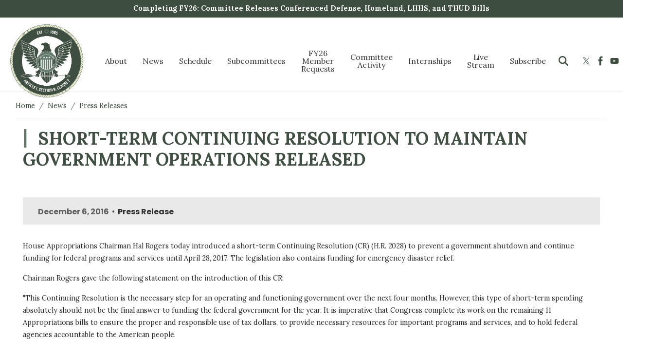

--- FILE ---
content_type: text/html; charset=UTF-8
request_url: https://appropriations.house.gov/news/press-releases/short-term-continuing-resolution-maintain-government-operations-released
body_size: 27022
content:
<!DOCTYPE html>
<html lang="en" dir="ltr" prefix="og: https://ogp.me/ns#">
  <head>
    <meta charset="utf-8" />
<meta name="description" content="House Appropriations Chairman Hal Rogers today introduced a short-term Continuing Resolution (CR) (H.R. 2028) to prevent a government shutdown and continue funding for federal programs and services until April 28, 2017. The legislation also contains funding for emergency disaster relief." />
<link rel="canonical" href="http://appropriations.house.gov/news/press-releases/short-term-continuing-resolution-maintain-government-operations-released" />
<meta property="og:site_name" content="House Committee on Appropriations - Republicans" />
<meta property="og:type" content="article" />
<meta property="og:url" content="http://appropriations.house.gov/news/press-releases/short-term-continuing-resolution-maintain-government-operations-released" />
<meta property="og:title" content="Short-Term Continuing Resolution to Maintain Government Operations Released" />
<meta property="og:description" content="House Appropriations Chairman Hal Rogers today introduced a short-term Continuing Resolution (CR) (H.R. 2028) to prevent a government shutdown and continue funding for federal programs and services until April 28, 2017. The legislation also contains funding for emergency disaster relief." />
<meta property="og:image:url" content="https://appropriations.house.gov/sites/evo-subsites/republicans-appropriations.house.gov/files/evo-media-image/preview-graphic.png" />
<meta property="og:updated_time" content="2016-12-06T19:20:00-05:00" />
<meta property="article:published_time" content="2016-12-06T19:21:50-05:00" />
<meta property="article:modified_time" content="2016-12-06T19:20:00-05:00" />
<meta name="twitter:card" content="summary_large_image" />
<meta name="twitter:title" content="Short-Term Continuing Resolution to Maintain Government Operations Released | House Committee on Appropriations - Republicans" />
<meta name="twitter:image" content="https://appropriations.house.gov/sites/evo-subsites/republicans-appropriations.house.gov/files/evo-media-image/preview-graphic.png" />
<meta name="Generator" content="Drupal 10 (https://www.drupal.org)" />
<meta name="MobileOptimized" content="width" />
<meta name="HandheldFriendly" content="true" />
<meta name="viewport" content="width=device-width, initial-scale=1.0" />
<script type="text/javascript" src="/ruxitagentjs_ICA7NVfqrux_10327251022105625.js" data-dtconfig="rid=RID_1888249689|rpid=641826231|domain=house.gov|reportUrl=/rb_84936baa-290a-41c1-8aba-c50589e8f708|app=ea7c4b59f27d43eb|owasp=1|featureHash=ICA7NVfqrux|rdnt=1|uxrgce=1|cuc=amv429yn|mel=100000|expw=1|dpvc=1|lastModification=1769189088355|postfix=amv429yn|tp=500,50,0|srbbv=2|agentUri=/ruxitagentjs_ICA7NVfqrux_10327251022105625.js"></script><link rel="icon" href="/sites/evo-subsites/appropriations.house.gov/files/favicon_1.ico" type="image/vnd.microsoft.icon" />

    <title>Short-Term Continuing Resolution to Maintain Government Operations Released | House Committee on Appropriations - Republicans</title>
    <link rel="stylesheet" media="all" href="/libraries/drupal-superfish/css/superfish.css?t9gkpi" />
<link rel="stylesheet" media="all" href="/core/misc/components/progress.module.css?t9gkpi" />
<link rel="stylesheet" media="all" href="/core/misc/components/ajax-progress.module.css?t9gkpi" />
<link rel="stylesheet" media="all" href="/core/modules/system/css/components/align.module.css?t9gkpi" />
<link rel="stylesheet" media="all" href="/core/modules/system/css/components/fieldgroup.module.css?t9gkpi" />
<link rel="stylesheet" media="all" href="/core/modules/system/css/components/container-inline.module.css?t9gkpi" />
<link rel="stylesheet" media="all" href="/core/modules/system/css/components/clearfix.module.css?t9gkpi" />
<link rel="stylesheet" media="all" href="/core/modules/system/css/components/details.module.css?t9gkpi" />
<link rel="stylesheet" media="all" href="/core/modules/system/css/components/hidden.module.css?t9gkpi" />
<link rel="stylesheet" media="all" href="/core/modules/system/css/components/item-list.module.css?t9gkpi" />
<link rel="stylesheet" media="all" href="/core/modules/system/css/components/js.module.css?t9gkpi" />
<link rel="stylesheet" media="all" href="/core/modules/system/css/components/nowrap.module.css?t9gkpi" />
<link rel="stylesheet" media="all" href="/core/modules/system/css/components/position-container.module.css?t9gkpi" />
<link rel="stylesheet" media="all" href="/core/modules/system/css/components/reset-appearance.module.css?t9gkpi" />
<link rel="stylesheet" media="all" href="/core/modules/system/css/components/resize.module.css?t9gkpi" />
<link rel="stylesheet" media="all" href="/core/modules/system/css/components/system-status-counter.css?t9gkpi" />
<link rel="stylesheet" media="all" href="/core/modules/system/css/components/system-status-report-counters.css?t9gkpi" />
<link rel="stylesheet" media="all" href="/core/modules/system/css/components/system-status-report-general-info.css?t9gkpi" />
<link rel="stylesheet" media="all" href="/core/modules/system/css/components/tablesort.module.css?t9gkpi" />
<link rel="stylesheet" media="all" href="/core/modules/views/css/views.module.css?t9gkpi" />
<link rel="stylesheet" media="all" href="/modules/contrib/ckeditor_accordion/css/accordion.frontend.css?t9gkpi" />
<link rel="stylesheet" media="all" href="/profiles/evo/modules/custom/evo_search_toggle/css/evo_search_toggle.css?t9gkpi" />
<link rel="stylesheet" media="all" href="/profiles/evo/modules/custom/evo_social_icons/css/evo_social_icons.css?t9gkpi" />
<link rel="stylesheet" media="all" href="/profiles/evo/modules/custom/evo_social_icons/css/evo_social_icons_share.css?t9gkpi" />
<link rel="stylesheet" media="all" href="/modules/contrib/extlink/css/extlink.css?t9gkpi" />
<link rel="stylesheet" media="all" href="https://use.fontawesome.com/releases/v6.4.0/css/all.css" />
<link rel="stylesheet" media="all" href="https://use.fontawesome.com/releases/v6.4.0/css/v4-shims.css" />
<link rel="stylesheet" media="all" href="/profiles/evo/themes/custom/radix4/assets/css/radix.style.css?t9gkpi" />
<link rel="stylesheet" media="all" href="/profiles/evo/themes/custom/evo_radix/assets/css/evo_radix.style.css?t9gkpi" />
<link rel="stylesheet" media="all" href="https://maxst.icons8.com/vue-static/landings/line-awesome/line-awesome/1.3.0/css/line-awesome.min.css" />
<link rel="stylesheet" media="all" href="https://cdnjs.cloudflare.com/ajax/libs/animate.css/4.1.1/animate.min.css" />
<link rel="stylesheet" media="all" href="/profiles/evo/themes/custom/evo_drupaltheme_65/assets/css/evo_drupaltheme_65.style.css?t9gkpi" />
<link rel="stylesheet" media="all" href="/sites/evo-subsites/republicans-appropriations.house.gov/themes/custom/republicans_appropriations_custom_65/assets/css/republicans_appropriations_custom_65.style.css?t9gkpi" />

    <script type="application/json" data-drupal-selector="drupal-settings-json">{"path":{"baseUrl":"\/","pathPrefix":"","currentPath":"node\/2761","currentPathIsAdmin":false,"isFront":false,"currentLanguage":"en"},"pluralDelimiter":"\u0003","suppressDeprecationErrors":true,"gtag":{"tagId":"","consentMode":false,"otherIds":[],"events":[],"additionalConfigInfo":[]},"ajaxPageState":{"libraries":"[base64]","theme":"republicans_appropriations_custom_65","theme_token":null},"ajaxTrustedUrl":{"\/search":true},"gtm":{"tagId":null,"settings":{"data_layer":"dataLayer","include_environment":false},"tagIds":["GTM-TQX94K2"]},"data":{"extlink":{"extTarget":true,"extTargetAppendNewWindowDisplay":true,"extTargetAppendNewWindowLabel":"(opens in a new window)","extTargetNoOverride":true,"extNofollow":true,"extTitleNoOverride":false,"extNoreferrer":true,"extFollowNoOverride":true,"extClass":"ext","extLabel":"(link is external)","extImgClass":false,"extSubdomains":false,"extExclude":"","extInclude":"","extCssExclude":"","extCssInclude":"","extCssExplicit":"","extAlert":false,"extAlertText":"This link will take you to an external web site. We are not responsible for their content.","extHideIcons":false,"mailtoClass":"mailto","telClass":"0","mailtoLabel":"(link sends email)","telLabel":"(link is a phone number)","extUseFontAwesome":false,"extIconPlacement":"append","extPreventOrphan":false,"extFaLinkClasses":"fa-solid fa-arrow-up-right-from-square","extFaMailtoClasses":"fa-regular fa-envelope","extAdditionalLinkClasses":"","extAdditionalMailtoClasses":"","extAdditionalTelClasses":"","extFaTelClasses":"fa fa-phone","allowedDomains":[],"extExcludeNoreferrer":""}},"ckeditorAccordion":{"accordionStyle":{"collapseAll":0,"keepRowsOpen":1,"animateAccordionOpenAndClose":1,"openTabsWithHash":0,"allowHtmlInTitles":0}},"evoDrupalTheme65":{"homepageCarouselTransition":"carousel-fade","useThemeColors":0,"accentColor":"#003050","featuredImageStyle":"hero","carouselOverlayOpacity":"55"},"field_group":{"html_element":{"mode":"full","context":"view","settings":{"classes":"row evo-create-type","id":"","element":"div","show_label":false,"label_element":"h3","label_element_classes":"","attributes":"","effect":"none","speed":"fast"}}},"superfish":{"superfish-main":{"id":"superfish-main","sf":{"animation":{"opacity":"show","height":"show"},"speed":0,"autoArrows":false,"dropShadows":false},"plugins":{"smallscreen":{"cloneParent":0,"mode":"window_width","title":"MENU"},"supposition":true,"supersubs":true}}},"evo_accessibility_helper":{"EvoAccessibilityHelperJS":{"high_contrast_button_enabled":null,"match_os_settings":null,"high_contrast_logo_url":null,"button_position_y":null,"grayscale_social_feeds":null,"high_contrast_theme":null,"text_zoom_amount":null}},"evo_displayer":{"evo_displayer_drupal_settings":[{"slideup_custom_block_html":"","popup_custom_block_html":"","slideup_block_selection":"0","popup_block_selection":"0","slideup_style":"evo-displayer-slideup-style-1","popup_style":"","add_block_id":"","add_block_id_slideup":"","media_slideup_url":"","media_popup_url":"","slideup_bg_color":"#f5f5f5","slideup_text_color":"#000000","slideup_btn_bg_color":"#007bff","slideup_btn_text_color":"#ffffff","popup_bg_color":"#f5f5f5","popup_text_color":"#000000","popup_btn_bg_color":"#007bff","popup_btn_text_color":"#ffffff","popup_dim_bg_color":"#000000","popup_dim_bg_opacity":"20","add_custom_title":"","add_custom_description":""}]},"evo_map":{"evoMapJS":{"drupal_variables":[{"map_style":"http:\/\/{s}.basemaps.cartocdn.com\/light_all\/{z}\/{x}\/{y}.png","map_line_color":null,"map_line_weight":null,"map_height":"250px","map_width":null,"shape_override":null,"map_image_override":null,"ie_only_static_img":null,"map_only":null,"ssdd":"AP","siteURL":"http:\/\/appropriations.house.gov\/"}],"office_nids":{"75":"75"},"office_nodes":{"75":{"in_preview":null}}},"all_office_locations":[{"title":"washington District Office","phone":"","fax":"","lat":"38.886097511546","lon":"-77.008482459119","addr":[{"langcode":null,"country_code":"US","administrative_area":"DC","locality":"washington","dependent_locality":null,"postal_code":"20005","sorting_code":null,"address_line1":"12 C st","address_line2":"","address_line3":null,"organization":null,"given_name":null,"additional_name":null,"family_name":null}]}]},"evo_search_toggle":{"EvoSearchToggleJS":{"search_toggle":1,"alignment":"right"}},"evo_social_icons":{"EvoSocialIconsJS":{"social_icon_family":"tc_standard_fill","social_icon_color":"#3d4d40","social_icon_size":"1.5rem","social_icon_spacing":"5px","social_icon_alignment":"flex-end","facebook_checkbox":null,"instagram_checkbox":null,"x_checkbox":null,"youtube_checkbox":null,"bluesky_checkbox":null,"behance_checkbox":null,"flickr_checkbox":null,"threads_checkbox":null,"reddit_checkbox":null,"snapchat_checkbox":null,"tumblr_checkbox":null,"linkedin_checkbox":null,"medium_checkbox":null,"mail_checkbox":null,"parler_checkbox":null,"truthsocial_checkbox":null,"gettr_checkbox":null,"rumble_checkbox":null,"tiktok_checkbox":null,"custom1_checkbox":null,"custom2_checkbox":null,"icon_pos_1":null,"icon_pos_2":null,"icon_pos_3":null,"icon_pos_4":null,"icon_pos_5":null,"icon_pos_6":null,"icon_pos_7":null,"icon_pos_8":null,"icon_pos_9":null,"icon_pos_10":null,"icon_pos_11":null,"icon_pos_12":null,"icon_pos_13":null,"icon_pos_14":null,"icon_pos_15":null,"icon_pos_16":null,"icon_pos_17":null,"icon_pos_18":null,"icon_pos_19":null,"icon_pos_20":null,"facebook_url":null,"instagram_url":null,"x_url":null,"youtube_url":null,"bluesky_url":null,"behance_url":null,"flickr_url":null,"threads_url":null,"reddit_url":null,"snapchat_url":null,"tumblr_url":null,"linkedin_url":null,"medium_url":null,"mail_url":null,"parler_url":null,"truthsocial_url":null,"gettr_url":null,"rumble_url":null,"tiktok_url":null,"custom1_url":null,"custom2_url":null,"custom1_image":null,"custom2_image":null,"custom1_alt":null,"custom2_alt":null,"custom1_title":null,"custom2_title":null,"evo_social_icons":null,"order":{"-10":{"X":{"checkbox":"1","url":"https:\/\/x.com\/houseappropsgop","weight":"-10"}},"-9":{"Facebook":{"checkbox":"1","url":"https:\/\/www.facebook.com\/HouseAppropsGOP","weight":"-9"}},"-8":{"YouTube":{"checkbox":"1","url":"https:\/\/www.youtube.com\/user\/houseappropsgop","weight":"-8"}},"-7":{"Instagram":{"checkbox":"1","url":"https:\/\/www.instagram.com\/houseappropsgop\/","weight":"-7"}},"-6":{"Behance":{"weight":"-6","checkbox":0,"url":""}},"-5":{"Flickr":{"weight":"-5","checkbox":0,"url":""}},"-4":{"Threads":{"weight":"-4","checkbox":0,"url":""}},"-3":{"Reddit":{"weight":"-3","checkbox":0,"url":""}},"-2":{"Snapchat":{"weight":"-2","checkbox":0,"url":""}},"-1":{"Tumblr":{"weight":"-1","checkbox":0,"url":""}},"0":{"LinkedIn":{"weight":"0","checkbox":0,"url":""}},"1":{"Medium":{"weight":"1","checkbox":0,"url":""}},"2":{"Mail":{"checkbox":"1","url":"https:\/\/house.us20.list-manage.com\/subscribe?u=310401692f9adb955c0f0f8a0\u0026id=89e7e39919","weight":"2"}},"3":{"Parler":{"weight":"3","checkbox":0,"url":""}},"4":{"Truth Social":{"weight":"4","checkbox":0,"url":"https:\/\/truthsocial.com"}},"5":{"GETTR":{"weight":"5","checkbox":0,"url":""}},"6":{"Rumble":{"weight":"6","checkbox":0,"url":""}},"7":{"TikTok":{"weight":"7","checkbox":0,"url":""}},"9":{"Custom 2":{"weight":"9","checkbox":0,"url":"https:\/\/republicans-appropriations.house.gov\/about\/offices\/contact","custom2_image":"https:\/\/republicans-appropriations.house.gov\/sites\/evo-subsites\/republicans-appropriations.house.gov\/files\/evo-media-image\/phone-call.png","custom2_alt":"","custom2_title":""}},"10":{"Bluesky":{"weight":"10","checkbox":0,"url":"https:\/\/bsky.app"}}}}},"user":{"uid":0,"permissionsHash":"742596e7f7800589fabc024e683122cdc6055de60a63616d19e4281a13b24c75"}}</script>
<script src="/core/misc/drupalSettingsLoader.js?v=3dd81106"></script>
<script src="/modules/contrib/google_tag/js/gtag.js?t9gkpi"></script>
<script src="/modules/contrib/google_tag/js/gtm.js?t9gkpi"></script>

  </head>
  <body class="node-2761 path-news-press-releases-short-term-continuing-resolution-maintain-government-operations-released path-node page-node-type-evo-press-release">
        <section role="complementary" aria-label="Skip to main content">
        <a href="#main-content" class="visually-hidden focusable">
          Skip to main content
        </a>
    </section>
    <noscript><iframe src="https://www.googletagmanager.com/ns.html?id=GTM-TQX94K2"
                  height="0" width="0" style="display:none;visibility:hidden"></iframe></noscript>

      <div class="dialog-off-canvas-main-canvas" data-off-canvas-main-canvas>
    <div class="page evo-page">
  <!-- BANNER -->
            <section role="banner" class="page__banner sticky-top evo-banner">
        <div class="container">
            
  <div class="views-element-container block block--republicans-appropriations-65-views-block--alert-view-block-1">

  
    

      <div block="republicans_appropriations_65_views_block__alert_view_block_1"><div class="js-view-dom-id-14772fe46eed569786ce5ad128427ac98d00672db02544c2e95a424c094f5421">
  
  
  

  
  
  

  <div class="evo-view-alert-view evo-view-wrapper">
  <div class="evo-views-row-container">
          <div class="views-row evo-views-row views-row-0 views-row-first views-row-last"><div class="views-field views-field-body"><div class="field-content"><div class="block block--republicans-appropriations-custom-65-page-title"><div class="block block--republicans-appropriations-custom-65-page-title"><p><a href="//appropriations.house.gov/news/press-releases/completing-fy26-committee-releases-conferenced-defense-homeland-lhhs-and-thud" data-entity-type="external"><span><strong>Completing FY26: Committee Releases Conferenced Defense, Homeland, LHHS, and THUD Bills</strong></span></a></p></div></div></div></div></div>
    </div>
</div>

    

  
  

  
  
</div>
</div>

  
  </div>


        </div>
      </section>
        <!-- BANNER END -->

  <!-- HEADER -->
          <!-- HEADER END -->

  <!-- NAVBAR -->
  


<nav aria-label="main-nav" class="navbar navbar-expand justify-content-between navbar-light sticky-top bg-light">
      <div class="container">
  
                <div class="evo-navbar-branding">
            
  <div class="block block--republicans-appropriations-custom-65-branding">

  
    

    
  <a href="/" class="navbar-brand d-flex align-items-center ">
            <img src="/sites/evo-subsites/appropriations.house.gov/files/logosealpng_0.png" width="30" height="25" alt="House Committee on Appropriations - Republicans logo" class="mr-2" />

        
  </a>


  </div>


        </div>
          
  <button class="navbar-toggler" type="button" data-toggle="collapse" data-target=".navbar-collapse" aria-controls="main-nav-navbar-collapse" aria-expanded="false" aria-label="Toggle navigation">
    <span class="navbar-toggler-icon"></span>
  </button>

  <div id="main-nav-navbar-collapse" class="collapse navbar-collapse">
                  <div class="mr-auto evo-navbar-left">
            
  <div class="block block--republicans-appropriations-custom-65-main-menu">

  
    

      
<ul id="superfish-main" class="menu sf-menu sf-main sf-horizontal sf-style-none" role="menu" aria-label="Menu">
  

            
  <li id="main-menu-link-content90569038-881a-45ba-affd-ad41bfe9e187" class="sf-depth-1 menuparent sf-first" role="none">
    
          <a href="/about" class="sf-depth-1 menuparent" role="menuitem" aria-haspopup="true" aria-expanded="false">About</a>
    
    
    
              <ul role="menu">
      
      

  
  <li id="main-menu-link-contentaf8ba571-149e-42e9-88be-5a31263d5137" class="sf-depth-2 sf-no-children sf-first" role="none">
    
          <a href="/about/chairman-tom-cole" class="sf-depth-2" role="menuitem">Chairman Tom Cole</a>
    
    
    
    
      </li>


  
  <li id="main-menu-link-content9ef417aa-d445-4aa5-9589-40ac373dccbc" class="sf-depth-2 sf-no-children" role="none">
    
          <a href="/about" class="sf-depth-2" role="menuitem">History</a>
    
    
    
    
      </li>


            
  <li id="main-menu-link-content87a51bef-9cae-4787-bc38-ae581c1de2dd" class="sf-depth-2 menuparent" role="none">
    
          <a href="/about/membership" class="sf-depth-2 menuparent" role="menuitem" aria-haspopup="true" aria-expanded="false">Membership</a>
    
    
    
              <ul role="menu">
      
      

  
  <li id="main-menu-link-content8165adc5-3280-4a9d-8718-c687682937cb" class="sf-depth-3 sf-no-children sf-first sf-last" role="none">
    
          <a href="/about/membership/subcommittee-rosters" class="sf-depth-3" role="menuitem">Subcommittee Rosters</a>
    
    
    
    
      </li>



              </ul>
      
    
    
      </li>


  
  <li id="main-menu-link-content5369fae7-9415-402b-9ef4-e39e3a6f08d1" class="sf-depth-2 sf-no-children" role="none">
    
          <a href="/about/appropriations-committee-authority-process-and-impact" class="sf-depth-2" role="menuitem">Appropriations 101</a>
    
    
    
    
      </li>


  
  <li id="main-menu-link-content8cac73a3-d36a-45a6-87d8-2e344399d481" class="sf-depth-2 sf-no-children" role="none">
    
          <a href="/sites/evo-subsites/republicans-appropriations.house.gov/files/evo-media-document/119-jurisdiction.pdf" class="sf-depth-2" role="menuitem">Jurisdictions</a>
    
    
    
    
      </li>


  
  <li id="main-menu-link-content687e659c-ab3a-4948-a4ec-a8a4d2184df7" class="sf-depth-2 sf-no-children" role="none">
    
          <a href="/sites/evo-subsites/republicans-appropriations.house.gov/files/evo-media-document/119th-rules.pdf" class="sf-depth-2" role="menuitem">Rules</a>
    
    
    
    
      </li>


  
  <li id="main-menu-link-content92509c9e-cddb-486d-a0d8-592fec9c1765" class="sf-depth-2 sf-no-children sf-last" role="none">
    
          <a href="/about/offices/contact" class="sf-depth-2" role="menuitem">Contact</a>
    
    
    
    
      </li>



              </ul>
      
    
    
      </li>


            
  <li id="main-menu-link-content6f4859cb-1b1f-4905-969c-ef11e2779faf" class="sf-depth-1 menuparent" role="none">
    
          <a href="/news" class="sf-depth-1 menuparent" role="menuitem" aria-haspopup="true" aria-expanded="false">News</a>
    
    
    
              <ul role="menu">
      
      

  
  <li id="main-menu-link-contente5246700-a22a-461c-8a1c-8d94a61e0c33" class="sf-depth-2 sf-no-children sf-first" role="none">
    
          <a href="/news/press-releases" class="sf-depth-2" role="menuitem">Press Releases</a>
    
    
    
    
      </li>


  
  <li id="main-menu-link-content2a86efa7-2ae4-48cd-adc3-95d6bd2ade53" class="sf-depth-2 sf-no-children" role="none">
    
          <a href="/news/remarks" class="sf-depth-2" role="menuitem">Remarks</a>
    
    
    
    
      </li>


  
  <li id="main-menu-link-content2513a431-cc2d-4cb5-9bfe-49f39865b1fd" class="sf-depth-2 sf-no-children" role="none">
    
          <a href="/news/media" class="sf-depth-2" role="menuitem">Media</a>
    
    
    
    
      </li>



              </ul>
      
    
    
      </li>


            
  <li id="main-menu-link-content391bbc40-d9d7-4b7a-9e4e-fa4b90cdc479" class="sf-depth-1 menuparent" role="none">
    
          <a href="/schedule" class="sf-depth-1 menuparent" role="menuitem" aria-haspopup="true" aria-expanded="false">Schedule</a>
    
    
    
              <ul role="menu">
      
      

  
  <li id="main-menu-link-content03ce639a-882e-41fd-8181-df5fff1584a3" class="sf-depth-2 sf-no-children sf-first" role="none">
    
          <a href="/schedule/hearings" class="sf-depth-2" role="menuitem">Hearings</a>
    
    
    
    
      </li>


  
  <li id="main-menu-link-content61de6887-d87c-4d52-ab38-dfc5e4e94847" class="sf-depth-2 sf-no-children" role="none">
    
          <a href="/schedule/markups" class="sf-depth-2" role="menuitem">Markups</a>
    
    
    
    
      </li>


  
  <li id="main-menu-link-content76f7586e-0d45-47af-b286-d4fd01967dd5" class="sf-depth-2 sf-no-children" role="none">
    
          <a href="/schedule/business-meetings" class="sf-depth-2" role="menuitem">Business Meetings</a>
    
    
    
    
      </li>


  
  <li id="main-menu-link-content7e2ea9b0-5b7b-4d9f-a55a-e8415f4bc10a" class="sf-depth-2 sf-no-children sf-last" role="none">
    
          <a href="https://www.youtube.com/channel/UCMaSlF09S0fpoRshS2t_7XA" class="sf-depth-2 sf-external" role="menuitem">Live Stream</a>
    
    
    
    
      </li>



              </ul>
      
    
    
      </li>


            
  <li id="main-menu-link-contented65e8cc-5303-4395-b6f7-e1e523b18212" class="sf-depth-1 menuparent" role="none">
    
          <a href="/subcommittees" class="sf-depth-1 menuparent" role="menuitem" aria-haspopup="true" aria-expanded="false">Subcommittees</a>
    
    
    
              <ul role="menu">
      
      

            
  <li id="main-menu-link-contente1c6830e-336f-4aad-8d6b-8826fd060f58" class="sf-depth-2 menuparent sf-first" role="none">
    
          <a href="/subcommittees/agriculture-rural-development-food-and-drug-administration-and-related-agencies" class="sf-depth-2 menuparent" role="menuitem" aria-haspopup="true" aria-expanded="false">Agriculture, Rural Development, Food and Drug Administration, and Related Agencies</a>
    
    
    
              <ul role="menu">
      
      

  
  <li id="main-menu-link-content3cb53474-a5d2-4e58-aed5-ee2ae03faf62" class="sf-depth-3 sf-no-children sf-first" role="none">
    
          <a href="/subcommittees/agriculture-rural-development-food-and-drug-administration-and-related-agencies/hearings-markups" class="sf-depth-3" role="menuitem">Hearings &amp; Markups</a>
    
    
    
    
      </li>


  
  <li id="main-menu-link-content6c014245-3d7f-4af7-b3b1-adb2fe9814ce" class="sf-depth-3 sf-no-children" role="none">
    
          <a href="/subcommittees/agriculture-rural-development-food-and-drug-administration-and-related-agencies/jurisdiction" class="sf-depth-3" role="menuitem">Jurisdiction</a>
    
    
    
    
      </li>


  
  <li id="main-menu-link-contentc8d2587f-e18d-40e3-ab58-eae185f4808d" class="sf-depth-3 sf-no-children" role="none">
    
          <a href="/subcommittees/agriculture-rural-development-food-and-drug-administration-and-related-agencies/legislative-activity" class="sf-depth-3" role="menuitem">Legislative Activity</a>
    
    
    
    
      </li>


  
  <li id="main-menu-link-contentc3a43902-4475-462d-b8a3-4892d265862e" class="sf-depth-3 sf-no-children" role="none">
    
          <a href="/subcommittees/agriculture-rural-development-food-and-drug-administration-and-related-agencies/member-list" class="sf-depth-3" role="menuitem">Member List</a>
    
    
    
    
      </li>


  
  <li id="main-menu-link-content8561e383-4db9-4ea3-b022-6945dd3d2885" class="sf-depth-3 sf-no-children" role="none">
    
          <a href="/subcommittees/agriculture-rural-development-food-and-drug-administration-and-related-agencies/press-releases" class="sf-depth-3" role="menuitem">Press Releases</a>
    
    
    
    
      </li>


  
  <li id="main-menu-link-contentefdad2e7-b7f9-47d3-9bfc-a89e10607cae" class="sf-depth-3 sf-no-children sf-last" role="none">
    
          <a href="/subcommittees/agriculture-rural-development-food-and-drug-administration-and-related-agencies/related-documents" class="sf-depth-3" role="menuitem">Related Documents</a>
    
    
    
    
      </li>



              </ul>
      
    
    
      </li>


            
  <li id="main-menu-link-content608d6014-4ae1-4dbb-aa6c-516f627176d8" class="sf-depth-2 menuparent" role="none">
    
          <a href="/subcommittees/commerce-justice-science-and-related-agencies-0" class="sf-depth-2 menuparent" role="menuitem" aria-haspopup="true" aria-expanded="false">Commerce, Justice, Science, and Related Agencies</a>
    
    
    
              <ul role="menu">
      
      

  
  <li id="main-menu-link-content8b4418fb-32bc-403f-b683-96f3ac48dd98" class="sf-depth-3 sf-no-children sf-first" role="none">
    
          <a href="/subcommittees/commerce-justice-science-and-related-agencies-0/hearings-markups" class="sf-depth-3" role="menuitem">Hearings &amp; Markups</a>
    
    
    
    
      </li>


  
  <li id="main-menu-link-content2473fc1d-abdd-4ab9-a128-c8bc3c81d782" class="sf-depth-3 sf-no-children" role="none">
    
          <a href="/subcommittees/commerce-justice-science-and-related-agencies-0/jurisdiction" class="sf-depth-3" role="menuitem">Jurisdiction</a>
    
    
    
    
      </li>


  
  <li id="main-menu-link-contentb3fd633e-7c82-4058-a2f7-774a29b17f08" class="sf-depth-3 sf-no-children" role="none">
    
          <a href="/subcommittees/commerce-justice-science-and-related-agencies/commerce-justice-and-science" class="sf-depth-3" role="menuitem">Legislative Activity</a>
    
    
    
    
      </li>


  
  <li id="main-menu-link-content9dc6bc42-4eff-423c-a021-1ba84a4165ff" class="sf-depth-3 sf-no-children" role="none">
    
          <a href="/subcommittees/commerce-justice-science-and-related-agencies-0/member-list" class="sf-depth-3" role="menuitem">Member List</a>
    
    
    
    
      </li>


  
  <li id="main-menu-link-content87ddffaa-60b0-4848-b0d6-9b1b05b5bcd6" class="sf-depth-3 sf-no-children" role="none">
    
          <a href="/subcommittees/commerce-justice-science-and-related-agencies-0/press-releases" class="sf-depth-3" role="menuitem">Press Releases</a>
    
    
    
    
      </li>


  
  <li id="main-menu-link-content53b4c1f3-d3da-424d-a054-13ab0dfe5290" class="sf-depth-3 sf-no-children sf-last" role="none">
    
          <a href="/subcommittees/commerce-justice-science-and-related-agencies-0/related-documents" class="sf-depth-3" role="menuitem">Related Documents</a>
    
    
    
    
      </li>



              </ul>
      
    
    
      </li>


            
  <li id="main-menu-link-contentbf0043ca-17f8-46fa-bc09-2732f790a8c2" class="sf-depth-2 menuparent" role="none">
    
          <a href="/subcommittees/defense-0" class="sf-depth-2 menuparent" role="menuitem" aria-haspopup="true" aria-expanded="false">Defense</a>
    
    
    
              <ul role="menu">
      
      

  
  <li id="main-menu-link-contente635f5e3-c85f-4eaf-9bbe-51a0e0d66389" class="sf-depth-3 sf-no-children sf-first" role="none">
    
          <a href="/subcommittees/defense-0/hearings-markups" class="sf-depth-3" role="menuitem">Hearings &amp; Markups</a>
    
    
    
    
      </li>


  
  <li id="main-menu-link-content4237ebe6-ba27-4493-a41f-889b136cede0" class="sf-depth-3 sf-no-children" role="none">
    
          <a href="/subcommittees/defense-0/jurisdiction" class="sf-depth-3" role="menuitem">Jurisdiction</a>
    
    
    
    
      </li>


  
  <li id="main-menu-link-contentb785b370-7c44-4dce-86c4-8f8a8a50f141" class="sf-depth-3 sf-no-children" role="none">
    
          <a href="/subcommittees/defense-0/legislative-activity" class="sf-depth-3" role="menuitem">Legislative Activity</a>
    
    
    
    
      </li>


  
  <li id="main-menu-link-content78b9f098-7a20-4fc2-8f6e-9f8cf35c4a91" class="sf-depth-3 sf-no-children" role="none">
    
          <a href="/subcommittees/defense-0/member-list" class="sf-depth-3" role="menuitem">Member List</a>
    
    
    
    
      </li>


  
  <li id="main-menu-link-contente4f2d7df-881c-4455-ad72-b1d13a080e43" class="sf-depth-3 sf-no-children" role="none">
    
          <a href="/subcommittees/defense-0/press-releases" class="sf-depth-3" role="menuitem">Press Releases</a>
    
    
    
    
      </li>


  
  <li id="main-menu-link-contentcd099b7e-7072-4a69-b662-5ef80ca0baa1" class="sf-depth-3 sf-no-children sf-last" role="none">
    
          <a href="/subcommittees/defense-0/related-documents" class="sf-depth-3" role="menuitem">Related Documents</a>
    
    
    
    
      </li>



              </ul>
      
    
    
      </li>


            
  <li id="main-menu-link-contentd936e888-41d6-4a3b-9bf1-2990484bd70d" class="sf-depth-2 menuparent" role="none">
    
          <a href="/subcommittees/energy-and-water-development-and-related-agencies-0" class="sf-depth-2 menuparent" role="menuitem" aria-haspopup="true" aria-expanded="false">Energy and Water Development and Related Agencies</a>
    
    
    
              <ul role="menu">
      
      

  
  <li id="main-menu-link-contentbef74f9e-d980-4796-befb-c8840d3ac251" class="sf-depth-3 sf-no-children sf-first" role="none">
    
          <a href="/subcommittees/energy-and-water-development-and-related-agencies-0/hearings-markups" class="sf-depth-3" role="menuitem">Hearings &amp; Markups</a>
    
    
    
    
      </li>


  
  <li id="main-menu-link-contenta1510aad-29af-48ca-9511-517eab908e1a" class="sf-depth-3 sf-no-children" role="none">
    
          <a href="/subcommittees/energy-and-water-development-and-related-agencies-0/jurisdiction" class="sf-depth-3" role="menuitem">Jurisdiction</a>
    
    
    
    
      </li>


  
  <li id="main-menu-link-content140050ee-612a-4e83-80d6-54fb7533dd1f" class="sf-depth-3 sf-no-children" role="none">
    
          <a href="/subcommittees/energy-and-water-development-and-related-agencies-0/legislative-activity" class="sf-depth-3" role="menuitem">Legislative Activity</a>
    
    
    
    
      </li>


  
  <li id="main-menu-link-contented2154ab-e996-4fa3-b67e-e667e01bc800" class="sf-depth-3 sf-no-children" role="none">
    
          <a href="/subcommittees/energy-and-water-development-and-related-agencies-0/member-list" class="sf-depth-3" role="menuitem">Member List</a>
    
    
    
    
      </li>


  
  <li id="main-menu-link-contentd5ce60e1-a29a-45fd-bd8f-9461e47e7326" class="sf-depth-3 sf-no-children" role="none">
    
          <a href="/subcommittees/energy-and-water-development-and-related-agencies-0/press-releases" class="sf-depth-3" role="menuitem">Press Releases</a>
    
    
    
    
      </li>


  
  <li id="main-menu-link-content24279567-3145-4030-85d9-b5b72b7eeec4" class="sf-depth-3 sf-no-children sf-last" role="none">
    
          <a href="/subcommittees/energy-and-water-development-and-related-agencies-0/related-documents" class="sf-depth-3" role="menuitem">Related Documents</a>
    
    
    
    
      </li>



              </ul>
      
    
    
      </li>


            
  <li id="main-menu-link-content7094b58c-3102-4172-9c74-6cd339f06907" class="sf-depth-2 menuparent" role="none">
    
          <a href="/subcommittees/financial-services-and-general-government-0" class="sf-depth-2 menuparent" role="menuitem" aria-haspopup="true" aria-expanded="false">Financial Services and General Government</a>
    
    
    
              <ul role="menu">
      
      

  
  <li id="main-menu-link-content16a60b5f-fe9a-4ab0-98ec-9ed722886ddb" class="sf-depth-3 sf-no-children sf-first" role="none">
    
          <a href="/subcommittees/financial-services-and-general-government-0/hearings-markups" class="sf-depth-3" role="menuitem">Hearings &amp; Markups</a>
    
    
    
    
      </li>


  
  <li id="main-menu-link-content4b8a793c-5888-41c1-b3ff-f08b7b6c1909" class="sf-depth-3 sf-no-children" role="none">
    
          <a href="/subcommittees/financial-services-and-general-government-0/jurisdiction" class="sf-depth-3" role="menuitem">Jurisdiction</a>
    
    
    
    
      </li>


  
  <li id="main-menu-link-content2a278504-54a0-4ff5-a8a0-f3ed915b5961" class="sf-depth-3 sf-no-children" role="none">
    
          <a href="/subcommittees/financial-services-and-general-government-0/legislative-activity" class="sf-depth-3" role="menuitem">Legislative Activity</a>
    
    
    
    
      </li>


  
  <li id="main-menu-link-content77156f72-f153-4bd8-b71e-0e656679dfee" class="sf-depth-3 sf-no-children" role="none">
    
          <a href="/subcommittees/financial-services-and-general-government-0/member-list" class="sf-depth-3" role="menuitem">Member List</a>
    
    
    
    
      </li>


  
  <li id="main-menu-link-contentb1fc6d89-de5a-4fb3-a1b7-d8280c4d0a32" class="sf-depth-3 sf-no-children" role="none">
    
          <a href="/subcommittees/financial-services-and-general-government-0/press-releases" class="sf-depth-3" role="menuitem">Press Releases</a>
    
    
    
    
      </li>


  
  <li id="main-menu-link-contentace1bd50-5833-4103-a02c-9ef7bd70e2b5" class="sf-depth-3 sf-no-children sf-last" role="none">
    
          <a href="/subcommittees/financial-services-and-general-government-0/related-documents" class="sf-depth-3" role="menuitem">Related Documents</a>
    
    
    
    
      </li>



              </ul>
      
    
    
      </li>


            
  <li id="main-menu-link-content113de190-9c7f-4358-9ad3-bd8a191a5418" class="sf-depth-2 menuparent" role="none">
    
          <a href="/subcommittees/homeland-security-0" class="sf-depth-2 menuparent" role="menuitem" aria-haspopup="true" aria-expanded="false">Homeland Security</a>
    
    
    
              <ul role="menu">
      
      

  
  <li id="main-menu-link-content7e72aea4-e266-447d-ae53-620bece68587" class="sf-depth-3 sf-no-children sf-first" role="none">
    
          <a href="/subcommittees/homeland-security-0/hearings-markups" class="sf-depth-3" role="menuitem">Hearings &amp; Markups</a>
    
    
    
    
      </li>


  
  <li id="main-menu-link-content6ac13cbe-dc0f-42bc-81ad-134011cfc197" class="sf-depth-3 sf-no-children" role="none">
    
          <a href="/subcommittees/homeland-security-0/jurisdiction" class="sf-depth-3" role="menuitem">Jurisdiction</a>
    
    
    
    
      </li>


  
  <li id="main-menu-link-content5bc8e5a0-1dd2-4c6d-8752-e0d580d01507" class="sf-depth-3 sf-no-children" role="none">
    
          <a href="/subcommittees/homeland-security-0/legislative-activity" class="sf-depth-3" role="menuitem">Legislative Activity</a>
    
    
    
    
      </li>


  
  <li id="main-menu-link-content294df39f-1ded-4d6f-b5d0-16145397f4ab" class="sf-depth-3 sf-no-children" role="none">
    
          <a href="/subcommittees/homeland-security-0/member-list" class="sf-depth-3" role="menuitem">Member List</a>
    
    
    
    
      </li>


  
  <li id="main-menu-link-contente95a562f-fa66-4174-98e3-5e885f732c06" class="sf-depth-3 sf-no-children" role="none">
    
          <a href="/subcommittees/homeland-security-0/press-releases" class="sf-depth-3" role="menuitem">Press Releases</a>
    
    
    
    
      </li>


  
  <li id="main-menu-link-content8beef8fc-8ffa-4ff7-873a-01f7f5073617" class="sf-depth-3 sf-no-children sf-last" role="none">
    
          <a href="/subcommittees/homeland-security-0/related-documents" class="sf-depth-3" role="menuitem">Related Documents</a>
    
    
    
    
      </li>



              </ul>
      
    
    
      </li>


            
  <li id="main-menu-link-content602e2d30-570d-451e-bf4a-1f2115c55c1c" class="sf-depth-2 menuparent" role="none">
    
          <a href="/subcommittees/interior-environment-and-related-agencies-0" class="sf-depth-2 menuparent" role="menuitem" aria-haspopup="true" aria-expanded="false">Interior, Environment, and Related Agencies</a>
    
    
    
              <ul role="menu">
      
      

  
  <li id="main-menu-link-content79155443-7a6b-4bf9-9650-e43df92c23a5" class="sf-depth-3 sf-no-children sf-first" role="none">
    
          <a href="/subcommittees/interior-environment-and-related-agencies-0/hearings-markups" class="sf-depth-3" role="menuitem">Hearings &amp; Markups</a>
    
    
    
    
      </li>


  
  <li id="main-menu-link-content61f2193f-318d-44ac-ae41-509c98f5a949" class="sf-depth-3 sf-no-children" role="none">
    
          <a href="/subcommittees/interior-environment-and-related-agencies-0/jurisdiction" class="sf-depth-3" role="menuitem">Jurisdiction</a>
    
    
    
    
      </li>


  
  <li id="main-menu-link-content28179dd1-ffde-42a2-8e65-d7b42eef63b8" class="sf-depth-3 sf-no-children" role="none">
    
          <a href="/subcommittees/interior-environment-and-related-agencies-0/legislative-activity" class="sf-depth-3" role="menuitem">Legislative Activity</a>
    
    
    
    
      </li>


  
  <li id="main-menu-link-content13efd390-bf78-41c6-a644-1031ecff5a72" class="sf-depth-3 sf-no-children" role="none">
    
          <a href="/subcommittees/interior-environment-and-related-agencies-0/member-list" class="sf-depth-3" role="menuitem">Member List</a>
    
    
    
    
      </li>


  
  <li id="main-menu-link-contentaac6ea2f-7cb0-4cb0-ae39-8860090fe565" class="sf-depth-3 sf-no-children" role="none">
    
          <a href="/subcommittees/interior-environment-and-related-agencies-0/press-releases" class="sf-depth-3" role="menuitem">Press Releases</a>
    
    
    
    
      </li>


  
  <li id="main-menu-link-content51bac058-65a0-46b9-8896-625afd0063d5" class="sf-depth-3 sf-no-children sf-last" role="none">
    
          <a href="/subcommittees/interior-environment-and-related-agencies-0/related-documents" class="sf-depth-3" role="menuitem">Related Documents</a>
    
    
    
    
      </li>



              </ul>
      
    
    
      </li>


            
  <li id="main-menu-link-content2bbc903d-df97-4b42-a4c4-198681682d48" class="sf-depth-2 menuparent" role="none">
    
          <a href="/subcommittees/labor-health-and-human-services-education-and-related-agencies" class="sf-depth-2 menuparent" role="menuitem" aria-haspopup="true" aria-expanded="false">Labor, Health and Human Services, Education, and Related Agencies</a>
    
    
    
              <ul role="menu">
      
      

  
  <li id="main-menu-link-contenta8d10832-a070-4b4d-8a3e-bee6d5b859e0" class="sf-depth-3 sf-no-children sf-first" role="none">
    
          <a href="/subcommittees/labor-health-and-human-services-education-and-related-agencies/hearings-markups" class="sf-depth-3" role="menuitem">Hearings &amp; Markups</a>
    
    
    
    
      </li>


  
  <li id="main-menu-link-content3219fa5c-d4bb-43a2-9bbb-1c7e53e30443" class="sf-depth-3 sf-no-children" role="none">
    
          <a href="/subcommittees/labor-health-and-human-services-education-and-related-agencies/jurisdiction" class="sf-depth-3" role="menuitem">Jurisdiction</a>
    
    
    
    
      </li>


  
  <li id="main-menu-link-contentd1be5405-a14f-4365-9576-614b2633b4f3" class="sf-depth-3 sf-no-children" role="none">
    
          <a href="/subcommittees/labor-health-and-human-services-education-and-related-agencies/labor-health-and-human" class="sf-depth-3" role="menuitem">Legislative Activity</a>
    
    
    
    
      </li>


  
  <li id="main-menu-link-contenteec74f6e-15c3-4e9f-8018-1823824e369f" class="sf-depth-3 sf-no-children" role="none">
    
          <a href="/subcommittees/labor-health-and-human-services-education-and-related-agencies/member-list" class="sf-depth-3" role="menuitem">Member List</a>
    
    
    
    
      </li>


  
  <li id="main-menu-link-content9cfd851d-f44f-46ad-86fc-bf56069ba1aa" class="sf-depth-3 sf-no-children" role="none">
    
          <a href="/subcommittees/labor-health-and-human-services-education-and-related-agencies/press-releases" class="sf-depth-3" role="menuitem">Press Releases</a>
    
    
    
    
      </li>


  
  <li id="main-menu-link-content055dc0f9-8ccd-44ac-a5bb-972b06a9c640" class="sf-depth-3 sf-no-children sf-last" role="none">
    
          <a href="/subcommittees/labor-health-and-human-services-education-and-related-agencies/related-documents" class="sf-depth-3" role="menuitem">Related Documents</a>
    
    
    
    
      </li>



              </ul>
      
    
    
      </li>


            
  <li id="main-menu-link-content81261c50-013f-42c6-9682-e8950039d97d" class="sf-depth-2 menuparent" role="none">
    
          <a href="/subcommittees/legislative-branch-0" class="sf-depth-2 menuparent" role="menuitem" aria-haspopup="true" aria-expanded="false">Legislative Branch</a>
    
    
    
              <ul role="menu">
      
      

  
  <li id="main-menu-link-content13634626-af0b-4ff8-9b80-e419d1f24d92" class="sf-depth-3 sf-no-children sf-first" role="none">
    
          <a href="/subcommittees/legislative-branch-0/hearings-markups" class="sf-depth-3" role="menuitem">Hearings &amp; Markups</a>
    
    
    
    
      </li>


  
  <li id="main-menu-link-content1684d050-4050-478b-8eff-8129dd3d81e1" class="sf-depth-3 sf-no-children" role="none">
    
          <a href="/subcommittees/legislative-branch-0/jurisdiction" class="sf-depth-3" role="menuitem">Jurisdiction</a>
    
    
    
    
      </li>


  
  <li id="main-menu-link-content9a2ae95e-4ba5-4bcf-a74c-ddaf7b0f3aca" class="sf-depth-3 sf-no-children" role="none">
    
          <a href="/subcommittees/legislative-branch-0/legislative-activity" class="sf-depth-3" role="menuitem">Legislative Activity</a>
    
    
    
    
      </li>


  
  <li id="main-menu-link-contentda8eb1d4-226e-4989-92db-dd4c9edbe153" class="sf-depth-3 sf-no-children" role="none">
    
          <a href="/subcommittees/legislative-branch-0/member-list" class="sf-depth-3" role="menuitem">Member List</a>
    
    
    
    
      </li>


  
  <li id="main-menu-link-content881acf55-2b70-4bb6-8d46-6f8221ca997b" class="sf-depth-3 sf-no-children" role="none">
    
          <a href="/subcommittees/legislative-branch-0/press-releases" class="sf-depth-3" role="menuitem">Press Releases</a>
    
    
    
    
      </li>


  
  <li id="main-menu-link-contentd723223d-8495-40b2-897e-fc2ebd232833" class="sf-depth-3 sf-no-children sf-last" role="none">
    
          <a href="/subcommittees/legislative-branch-0/related-documents" class="sf-depth-3" role="menuitem">Related Documents</a>
    
    
    
    
      </li>



              </ul>
      
    
    
      </li>


            
  <li id="main-menu-link-content70f448cc-288e-4a06-a9eb-7db434e5b9c2" class="sf-depth-2 menuparent" role="none">
    
          <a href="/subcommittees/military-construction-veterans-affairs-and-related-agencies" class="sf-depth-2 menuparent" role="menuitem" aria-haspopup="true" aria-expanded="false">Military Construction, Veterans Affairs, and Related Agencies</a>
    
    
    
              <ul role="menu">
      
      

  
  <li id="main-menu-link-content8cda7c56-fe8d-48dd-b747-7ed5aca7dbea" class="sf-depth-3 sf-no-children sf-first" role="none">
    
          <a href="/subcommittees/military-construction-veterans-affairs-and-related-agencies/hearings-markups" class="sf-depth-3" role="menuitem">Hearings &amp; Markups</a>
    
    
    
    
      </li>


  
  <li id="main-menu-link-contentf73aeb3e-cee1-4b93-8c0c-63a3688fb72a" class="sf-depth-3 sf-no-children" role="none">
    
          <a href="/subcommittees/military-construction-veterans-affairs-and-related-agencies/jurisdiction" class="sf-depth-3" role="menuitem">Jurisdiction</a>
    
    
    
    
      </li>


  
  <li id="main-menu-link-content732302fc-c397-4d70-9e61-a8b3ad26daaf" class="sf-depth-3 sf-no-children" role="none">
    
          <a href="/subcommittees/military-construction-veterans-affairs-and-related-agencies/military-construction" class="sf-depth-3" role="menuitem">Legislative Activity</a>
    
    
    
    
      </li>


  
  <li id="main-menu-link-contentd0fdacb6-bdc6-49d7-84b1-8209fa86ae26" class="sf-depth-3 sf-no-children" role="none">
    
          <a href="/subcommittees/military-construction-veterans-affairs-and-related-agencies/member-list" class="sf-depth-3" role="menuitem">Member List</a>
    
    
    
    
      </li>


  
  <li id="main-menu-link-content73263876-efc2-4bc0-be04-dae3a75f3160" class="sf-depth-3 sf-no-children" role="none">
    
          <a href="/subcommittees/military-construction-veterans-affairs-and-related-agencies/press-releases" class="sf-depth-3" role="menuitem">Press Releases</a>
    
    
    
    
      </li>


  
  <li id="main-menu-link-contentc2bad666-b129-4c71-8b77-f09dc66e5485" class="sf-depth-3 sf-no-children sf-last" role="none">
    
          <a href="/subcommittees/military-construction-veterans-affairs-and-related-agencies/related-documents" class="sf-depth-3" role="menuitem">Related Documents</a>
    
    
    
    
      </li>



              </ul>
      
    
    
      </li>


            
  <li id="main-menu-link-content87b59787-8ed1-4a2e-995b-33944c2b0b93" class="sf-depth-2 menuparent" role="none">
    
          <a href="/subcommittees/national-security-department-state-and-related-programs" class="sf-depth-2 menuparent" role="menuitem" aria-haspopup="true" aria-expanded="false">National Security, Department of State, and Related Programs </a>
    
    
    
              <ul role="menu">
      
      

  
  <li id="main-menu-link-content76883059-2693-40b6-ae18-34fa3fd6a40e" class="sf-depth-3 sf-no-children sf-first" role="none">
    
          <a href="/subcommittees/national-security-department-state-and-related-programs/hearings-markups" class="sf-depth-3" role="menuitem">Hearings &amp; Markups</a>
    
    
    
    
      </li>


  
  <li id="main-menu-link-content6b9460a6-3e3b-40e2-bd8b-ec0719ce8bed" class="sf-depth-3 sf-no-children" role="none">
    
          <a href="/subcommittees/national-security-department-state-and-related-programs/jurisdiction" class="sf-depth-3" role="menuitem">Jurisdiction</a>
    
    
    
    
      </li>


  
  <li id="main-menu-link-content47e4eca9-9f9e-41f6-8fa3-307b772feb1b" class="sf-depth-3 sf-no-children" role="none">
    
          <a href="/subcommittees/national-security-department-state-and-related-programs/national-security-department" class="sf-depth-3" role="menuitem">Legislative Activity</a>
    
    
    
    
      </li>


  
  <li id="main-menu-link-content42a91dd6-adf9-42cb-af14-b0e1ff353027" class="sf-depth-3 sf-no-children" role="none">
    
          <a href="/subcommittees/national-security-department-state-and-related-programs/member-list" class="sf-depth-3" role="menuitem">Member List</a>
    
    
    
    
      </li>


  
  <li id="main-menu-link-content50a35b74-6404-4e96-a165-d93952085c70" class="sf-depth-3 sf-no-children" role="none">
    
          <a href="/subcommittees/national-security-department-state-and-related-programs/press-releases" class="sf-depth-3" role="menuitem">Press Releases</a>
    
    
    
    
      </li>


  
  <li id="main-menu-link-content1b0a86f6-4561-4d0e-9fc3-15e163211cdb" class="sf-depth-3 sf-no-children sf-last" role="none">
    
          <a href="/subcommittees/national-security-department-state-and-related-programs/related-documents" class="sf-depth-3" role="menuitem">Related Documents</a>
    
    
    
    
      </li>



              </ul>
      
    
    
      </li>


            
  <li id="main-menu-link-content18506017-7cae-413e-b047-376c493e462e" class="sf-depth-2 menuparent sf-last" role="none">
    
          <a href="/subcommittees/transportation-housing-and-urban-development-and-related-agencies" class="sf-depth-2 menuparent" role="menuitem" aria-haspopup="true" aria-expanded="false">Transportation, Housing and Urban Development, and Related Agencies</a>
    
    
    
              <ul role="menu">
      
      

  
  <li id="main-menu-link-content10cd20cc-cbde-404a-b4e7-25de48ca7f7b" class="sf-depth-3 sf-no-children sf-first" role="none">
    
          <a href="/subcommittees/transportation-housing-and-urban-development-and-related-agencies/hearings-markups" class="sf-depth-3" role="menuitem">Hearings &amp; Markups</a>
    
    
    
    
      </li>


  
  <li id="main-menu-link-contentba43be56-ee29-4ac6-8589-c95bd5ed7fb2" class="sf-depth-3 sf-no-children" role="none">
    
          <a href="/subcommittees/transportation-housing-and-urban-development-and-related-agencies/jurisdiction" class="sf-depth-3" role="menuitem">Jurisdiction</a>
    
    
    
    
      </li>


  
  <li id="main-menu-link-content4e784b3d-1b59-4466-b7d6-b90dd1cc3841" class="sf-depth-3 sf-no-children" role="none">
    
          <a href="/subcommittees/transportation-housing-and-urban-development-and-related-agencies/transportation" class="sf-depth-3" role="menuitem">Legislative Activity</a>
    
    
    
    
      </li>


  
  <li id="main-menu-link-contenta12206cc-8c88-4f2f-b31b-664276f422f7" class="sf-depth-3 sf-no-children" role="none">
    
          <a href="/subcommittees/transportation-housing-and-urban-development-and-related-agencies/member-list" class="sf-depth-3" role="menuitem">Member List</a>
    
    
    
    
      </li>


  
  <li id="main-menu-link-content01937b04-29e0-45db-8516-1c6f78c90933" class="sf-depth-3 sf-no-children" role="none">
    
          <a href="/subcommittees/transportation-housing-and-urban-development-and-related-agencies/press-releases" class="sf-depth-3" role="menuitem">Press Releases</a>
    
    
    
    
      </li>


  
  <li id="main-menu-link-content18ae5ac7-f542-45a0-a35a-39cb4412c767" class="sf-depth-3 sf-no-children sf-last" role="none">
    
          <a href="/subcommittees/transportation-housing-and-urban-development-and-related-agencies/related-documents" class="sf-depth-3" role="menuitem">Related Documents</a>
    
    
    
    
      </li>



              </ul>
      
    
    
      </li>



              </ul>
      
    
    
      </li>


            
  <li id="main-menu-link-content68ba2394-8bf9-4846-950f-7c06612321ab" class="sf-depth-1 menuparent" role="none">
    
          <a href="/fy26-member-requests" class="sf-depth-1 menuparent" role="menuitem" aria-haspopup="true" aria-expanded="false">FY26 Member Requests</a>
    
    
    
              <ul role="menu">
      
      

  
  <li id="main-menu-link-content401d6b14-a907-424a-8af0-c2491dafdcde" class="sf-depth-2 sf-no-children sf-first" role="none">
    
          <a href="/fy26-member-requests/fy26-community-project-funding" class="sf-depth-2" role="menuitem">FY26 Community Project Funding</a>
    
    
    
    
      </li>


  
  <li id="main-menu-link-contentac8dc714-11f7-4aa5-8057-e9f32e354c69" class="sf-depth-2 sf-no-children sf-last" role="none">
    
          <a href="/fy26-member-requests/fy26-guidance-overview" class="sf-depth-2" role="menuitem">FY26 Guidance Overview</a>
    
    
    
    
      </li>



              </ul>
      
    
    
      </li>


            
  <li id="main-menu-link-contentcaa00e22-ee91-420a-abba-a344d73b9c62" class="sf-depth-1 menuparent" role="none">
    
          <a href="/committee-activity/legislation-subcommittee" class="sf-depth-1 menuparent" role="menuitem" aria-haspopup="true" aria-expanded="false">Committee Activity</a>
    
    
    
              <ul role="menu">
      
      

            
  <li id="main-menu-link-content7cf85c09-bd0f-4caa-b738-a0298bf5b648" class="sf-depth-2 menuparent sf-first" role="none">
    
          <a href="/committee-activity/enacted-legislation" class="sf-depth-2 menuparent" role="menuitem" aria-haspopup="true" aria-expanded="false">Enacted Legislation</a>
    
    
    
              <ul role="menu">
      
      

  
  <li id="main-menu-link-content14bb3715-43b4-4d81-bc31-e0a918457591" class="sf-depth-3 sf-no-children sf-first" role="none">
    
          <a href="/committee-activity/enacted-legislation/fiscal-year-2026-enacted-legislation" class="sf-depth-3" role="menuitem">Fiscal Year 2026 Enacted Legislation</a>
    
    
    
    
      </li>


  
  <li id="main-menu-link-content439210b3-92b7-44d7-ae40-f8e7d243e209" class="sf-depth-3 sf-no-children" role="none">
    
          <a href="/committee-activity/enacted-legislation/fiscal-year-2025-enacted-legislation" class="sf-depth-3" role="menuitem">Fiscal Year 2025 Enacted Legislation</a>
    
    
    
    
      </li>


  
  <li id="main-menu-link-content8b0ccc2a-63ea-4c42-a567-01639f6f7163" class="sf-depth-3 sf-no-children" role="none">
    
          <a href="/committee-activity/enacted-legislation/fiscal-year-2024-enacted-legislation" class="sf-depth-3" role="menuitem">Fiscal Year 2024 Enacted Legislation</a>
    
    
    
    
      </li>


  
  <li id="main-menu-link-contentacaf50ec-1297-4cbd-b0a2-7f953f0c28ef" class="sf-depth-3 sf-no-children" role="none">
    
          <a href="/committee-activity/enacted-legislation/fiscal-year-2023-enacted-legislation" class="sf-depth-3" role="menuitem">Fiscal Year 2023 Enacted Legislation</a>
    
    
    
    
      </li>


  
  <li id="main-menu-link-content78328492-edac-46d2-8694-8d7c868efcfd" class="sf-depth-3 sf-no-children" role="none">
    
          <a href="/committee-activity/enacted-legislation/fiscal-year-2022-enacted-legislation" class="sf-depth-3" role="menuitem">Fiscal Year 2022 Enacted Legislation</a>
    
    
    
    
      </li>


  
  <li id="main-menu-link-contenta7763dd9-b911-41d7-93cd-f7b038b773a2" class="sf-depth-3 sf-no-children" role="none">
    
          <a href="/committee-activity/enacted-legislation/fiscal-year-2021-enacted-legislation" class="sf-depth-3" role="menuitem">Fiscal Year 2021 Enacted Legislation</a>
    
    
    
    
      </li>


  
  <li id="main-menu-link-contentaa89c8b5-4c3b-45ca-aaca-e5caee5ad5ad" class="sf-depth-3 sf-no-children" role="none">
    
          <a href="/committee-activity/enacted-legislation/fiscal-year-2020-enacted-legislation" class="sf-depth-3" role="menuitem">Fiscal Year 2020 Enacted Legislation</a>
    
    
    
    
      </li>


  
  <li id="main-menu-link-content667dda36-29d7-4246-8213-8e6615b94336" class="sf-depth-3 sf-no-children" role="none">
    
          <a href="/committee-activity/enacted-legislation/fiscal-year-2019-enacted-legislation" class="sf-depth-3" role="menuitem">Fiscal Year 2019 Enacted Legislation</a>
    
    
    
    
      </li>


  
  <li id="main-menu-link-content05790f26-6c3d-4a0a-9d48-568fcb8a1a93" class="sf-depth-3 sf-no-children" role="none">
    
          <a href="/committee-activity/enacted-legislation/fiscal-year-2018-enacted-legislation" class="sf-depth-3" role="menuitem">Fiscal Year 2018 Enacted Legislation</a>
    
    
    
    
      </li>


  
  <li id="main-menu-link-contentb2921f25-16aa-4096-9598-16b936d256c7" class="sf-depth-3 sf-no-children" role="none">
    
          <a href="/committee-activity/enacted-legislation/fiscal-year-2017-enacted-legislation" class="sf-depth-3" role="menuitem">Fiscal Year 2017 Enacted Legislation</a>
    
    
    
    
      </li>


  
  <li id="main-menu-link-contentecb89aac-9274-4c48-aa74-4fdf5293309b" class="sf-depth-3 sf-no-children" role="none">
    
          <a href="/committee-activity/enacted-legislation/fiscal-year-2016-enacted-legislation" class="sf-depth-3" role="menuitem">Fiscal Year 2016 Enacted Legislation</a>
    
    
    
    
      </li>


  
  <li id="main-menu-link-contenta9bea47f-b2f9-4e75-b7dd-bf7906d6932f" class="sf-depth-3 sf-no-children" role="none">
    
          <a href="/committee-activity/enacted-legislation/fiscal-year-2015-enacted-legislation" class="sf-depth-3" role="menuitem">Fiscal Year 2015 Enacted Legislation</a>
    
    
    
    
      </li>


  
  <li id="main-menu-link-contentcabba812-633e-4ae8-93e7-cdf30ad911cc" class="sf-depth-3 sf-no-children" role="none">
    
          <a href="/committee-activity/enacted-legislation/fiscal-year-2014-enacted-legislation" class="sf-depth-3" role="menuitem">Fiscal Year 2014 Enacted Legislation</a>
    
    
    
    
      </li>


  
  <li id="main-menu-link-contentca88ef9d-fd4d-4080-8d77-9fcb619617f8" class="sf-depth-3 sf-no-children" role="none">
    
          <a href="/committee-activity/enacted-legislation/fiscal-year-2013-enacted-legislation" class="sf-depth-3" role="menuitem">Fiscal Year 2013 Enacted Legislation</a>
    
    
    
    
      </li>


  
  <li id="main-menu-link-content11c6ff77-1548-45e5-bf35-6862d1ac4e09" class="sf-depth-3 sf-no-children sf-last" role="none">
    
          <a href="/committee-activity/enacted-legislation/fiscal-year-2012-enacted-legislation" class="sf-depth-3" role="menuitem">Fiscal Year 2012 Enacted Legislation</a>
    
    
    
    
      </li>



              </ul>
      
    
    
      </li>


            
  <li id="main-menu-link-content7a673d16-9474-4348-8bad-829ec8ef98ff" class="sf-depth-2 menuparent" role="none">
    
          <a href="/committee-activity/legislation-subcommittee" class="sf-depth-2 menuparent" role="menuitem" aria-haspopup="true" aria-expanded="false">Legislation by Subcommittee</a>
    
    
    
              <ul role="menu">
      
      

  
  <li id="main-menu-link-content9dc264af-81d3-4d80-843f-13f1719e5e37" class="sf-depth-3 sf-no-children sf-first" role="none">
    
          <a href="/subcommittees/agriculture-rural-development-food-and-drug-administration-and-related-agencies/legislative-activity" class="sf-depth-3" role="menuitem">Agriculture, Rural Development, Food and Drug Administration, and Related Agencies</a>
    
    
    
    
      </li>


  
  <li id="main-menu-link-content9df0abe7-5b80-4144-a6ed-d1f520c94bcd" class="sf-depth-3 sf-no-children" role="none">
    
          <a href="/subcommittees/commerce-justice-science-and-related-agencies-0/legislative-activity" class="sf-depth-3" role="menuitem">Commerce, Justice, and Science and Related Agencies</a>
    
    
    
    
      </li>


  
  <li id="main-menu-link-content09e77afc-9839-41fa-b2b0-d5bfbedb9d69" class="sf-depth-3 sf-no-children" role="none">
    
          <a href="/subcommittees/defense-0/legislative-activity" class="sf-depth-3" role="menuitem">Defense</a>
    
    
    
    
      </li>


  
  <li id="main-menu-link-content62305026-26f5-4577-8b43-6b30371e6510" class="sf-depth-3 sf-no-children" role="none">
    
          <a href="/subcommittees/energy-and-water-development-and-related-agencies-0/legislative-activity" class="sf-depth-3" role="menuitem">Energy and Water Development and Related Agencies</a>
    
    
    
    
      </li>


  
  <li id="main-menu-link-contentf7cb43d9-b763-4911-a568-b7be4ff2c644" class="sf-depth-3 sf-no-children" role="none">
    
          <a href="/subcommittees/financial-services-and-general-government-0/legislative-activity" class="sf-depth-3" role="menuitem">Financial Services and General Government</a>
    
    
    
    
      </li>


  
  <li id="main-menu-link-content7d6a4544-6eac-4f71-a5ee-c7ad136c40e3" class="sf-depth-3 sf-no-children" role="none">
    
          <a href="/subcommittees/homeland-security-0/legislative-activity" class="sf-depth-3" role="menuitem">Homeland Security</a>
    
    
    
    
      </li>


  
  <li id="main-menu-link-contenta55fcebd-d579-4985-aa87-d641bb3570ba" class="sf-depth-3 sf-no-children" role="none">
    
          <a href="/subcommittees/interior-environment-and-related-agencies-0/legislative-activity" class="sf-depth-3" role="menuitem">Interior, Environment, and Related Agencies</a>
    
    
    
    
      </li>


  
  <li id="main-menu-link-content69deaf68-c06b-4406-94f4-6ebc95ef251e" class="sf-depth-3 sf-no-children" role="none">
    
          <a href="/subcommittees/labor-health-and-human-services-education-and-related-agencies/labor-health-and-human" class="sf-depth-3" role="menuitem">Labor, Health and Human Services, Education, and Related Agencies</a>
    
    
    
    
      </li>


  
  <li id="main-menu-link-contenta5eb499e-e48a-4b9a-8df3-643cab24ec85" class="sf-depth-3 sf-no-children" role="none">
    
          <a href="/subcommittees/legislative-branch-0/legislative-activity" class="sf-depth-3" role="menuitem">Legislative Branch</a>
    
    
    
    
      </li>


  
  <li id="main-menu-link-contenta662502a-a7a9-42ad-a77e-cf14c27e53a9" class="sf-depth-3 sf-no-children" role="none">
    
          <a href="/subcommittees/military-construction-veterans-affairs-and-related-agencies/military-construction" class="sf-depth-3" role="menuitem">Military Construction, Veterans Affairs, and Related Agencies</a>
    
    
    
    
      </li>


  
  <li id="main-menu-link-contentce83135e-9572-4175-98a3-e50e0a8e8ca9" class="sf-depth-3 sf-no-children" role="none">
    
          <a href="/subcommittees/national-security-department-state-and-related-programs/national-security-department" class="sf-depth-3" role="menuitem">National Security, Department of State, and Related Programs</a>
    
    
    
    
      </li>


  
  <li id="main-menu-link-content371a86b2-e51e-4963-b9b5-eca2d06f3994" class="sf-depth-3 sf-no-children sf-last" role="none">
    
          <a href="/subcommittees/transportation-housing-and-urban-development-and-related-agencies/transportation" class="sf-depth-3" role="menuitem">Transportation, Housing and Urban Development, and Related Agencies</a>
    
    
    
    
      </li>



              </ul>
      
    
    
      </li>


  
  <li id="main-menu-link-contentd57705e5-6641-4e89-896d-283b494f9917" class="sf-depth-2 sf-no-children" role="none">
    
          <a href="/committee-activity/archived-community-project-funding" class="sf-depth-2" role="menuitem">Archived Community Project Funding</a>
    
    
    
    
      </li>


  
  <li id="main-menu-link-contente63b9ff2-a971-46a6-9893-53b969a471d8" class="sf-depth-2 sf-no-children sf-last" role="none">
    
          <a href="/committee-activity/amendment-tracker" class="sf-depth-2" role="menuitem">Amendment Tracker</a>
    
    
    
    
      </li>



              </ul>
      
    
    
      </li>


  
  <li id="main-menu-link-content8b9c8b2b-b914-486f-ad5c-c8f5da825f4a" class="sf-depth-1 sf-no-children" role="none">
    
          <a href="/internships" class="sf-depth-1" role="menuitem">Internships</a>
    
    
    
    
      </li>


  
  <li id="main-menu-link-content0ccc1a3e-8c7c-4915-a980-5b33eafc592c" class="sf-depth-1 sf-no-children" role="none">
    
          <a href="https://www.youtube.com/channel/UCMaSlF09S0fpoRshS2t_7XA" class="sf-depth-1 sf-external" role="menuitem">Live Stream</a>
    
    
    
    
      </li>


  
  <li id="main-menu-link-content7ca614e3-ae20-4af7-829f-0cf921aad91a" class="sf-depth-1 sf-no-children" role="none">
    
          <a href="https://house.us20.list-manage.com/subscribe?u=310401692f9adb955c0f0f8a0&amp;id=89e7e39919" class="sf-depth-1 sf-external" role="menuitem">Subscribe</a>
    
    
    
    
      </li>


</ul>

  
  </div>


        </div>
          
                  <div class="evo-navbar-right">
            
  <div class="views-exposed-form block block--republicans-appropriations-custom-65-solr-search-2" role="search" data-drupal-selector="views-exposed-form-evo-search-api-solr-index-page-1-edit-views-exposed-form">

  
    

      <form block="republicans_appropriations_custom_65_solr_search_2" action="/search" method="get" id="views-exposed-form-evo-search-api-solr-index-page-1-edit-views-exposed-form" accept-charset="UTF-8">
  <div class="js-form-item form-item js-form-type-textfield form-item-search-api-fulltext js-form-item-search-api-fulltext form-no-label form-group">
          
<input placeholder="Enter keywords" aria-label="Enter keywords to search content." data-drupal-selector="edit-search-api-fulltext" type="text" id="edit-search-api-fulltext" name="search_api_fulltext" value="" size="30" maxlength="128" class="form-control" />

        </div>
<div data-drupal-selector="edit-actions-edit-views-exposed-form" class="form-actions js-form-wrapper form-wrapper" id="edit-actions-edit-views-exposed-form">  <input data-drupal-selector="edit-submit-evo-search-api-solr-index" type="submit" id="edit-submit-evo-search-api-solr-index" value="Search" class="button js-form-submit form-submit btn btn-primary" />


</div>


</form>

  
  </div>

  <div class="block block--republicans-appropriations-custom-65-evosocialicons">

  
    

      <div class="evo-social-icons-block-content"></div>
  
  </div>


        </div>
            </div>

      </div>
  </nav>
  <!-- NAVBAR END -->

  <main class="evo-main pt-5 pb-5">
    <!--  USERBAR -->
          <section class="page__userbar mb-3 evo-userbar">
        <div class="container d-flex">
                      <div class="flex-fill mr-auto evo-userbar-first">
                <div data-drupal-messages-fallback class="hidden"></div>


            </div>
                            </div>
      </section>
        <!--  USERBAR END -->

    <!--  PREFACE -->
        <!--  PREFACE END -->

    <!-- POPUP -->
            <!-- POPUP END -->

    <!-- CONTENT -->
    <div class="page__content evo-page-content">
      <div class="container">
                          <section class="page__breadcrumb evo-breadcrumb">
              
  <div class="block block--republicans-appropriations-custom-65-breadcrumbs">

  
    

        <nav aria-label="breadcrumb" class="">
    <ol class="breadcrumb">
              <li class="breadcrumb-item ">
                      <a href="/">Home</a>
                  </li>
              <li class="breadcrumb-item ">
                      <a href="/news">News</a>
                  </li>
              <li class="breadcrumb-item ">
                      <a href="/news/press-releases">Press Releases</a>
                  </li>
          </ol>
  </nav>

  
  </div>


          </section>
                <div class="row">
                                <div class="col evo-content">
              <a id="main-content"></a>                
  <div class="block block--republicans-appropriations-custom-65-page-title">

  
    

      
  <h1 class="display-4">
<span>Short-Term Continuing Resolution to Maintain Government Operations Released</span>
</h1>


  
  </div>

  <div class="block block--republicans-appropriations-custom-65-content">

  
    

      <article class="node evo-press-release evo-press-release--full">
  
  

      
    
    <div>
      
<div  class="row evo-create-type">
    <div class="col-auto">December 6, 2016 </div><div class="col-auto"><a href="/news/press-releases" alt="View Press Release listings">Press Release</a></div>
  </div>
            <div class="evo-press-release__body"><p></p><p>House Appropriations Chairman Hal Rogers today introduced a short-term Continuing Resolution (CR) (H.R. 2028) to prevent a government shutdown and continue funding for federal programs and services until April 28, 2017. The legislation also contains funding for emergency disaster relief.</p><p>Chairman Rogers gave the following statement on the introduction of this CR:</p><p>"This Continuing Resolution is the necessary step for an operating and functioning government over the next four months. However, this type of short-term spending absolutely should not be the final answer to funding the federal government for the year. It is imperative that Congress complete its work on the remaining 11 Appropriations bills to ensure the proper and responsible use of tax dollars, to provide necessary resources for important programs and services, and to hold federal agencies accountable to the American people.  </p><p>"This legislation is just a band aid, but a critical one. It will give the next Congress the time to complete the annual Appropriations process, and in the meantime, take care of immediate national funding needs."</p><p><b><u>Continuing Resolution Summary:</u></b></p><p><b>Length and Level of Funding</b> – The CR extends funding for operations for most federal agencies, programs and services until April 28, 2017. It maintains the current budget cap level of $1.07 trillion put into place under the Budget Control Act of 2011.</p><p>The legislation continues policy and funding provisions included in currently enacted fiscal year 2016 Appropriations legislation. It does not include controversial riders, or major changes in existing federal policy.</p><p><b>Overseas Contingency Funding (OCO) – </b>The bill contains $5.8 billion for the Department of Defense and $4.3 billion for the State Department/USAID to support military and diplomatic efforts to fight ISIS and terror around the globe, to provide essential resources that will ensure our national security, and to increase the readiness of our troops. Including increases in base discretionary spending, the Defense level in the bill is $8 billion above the rate in the current Continuing Resolution. </p><p><b>Natural Disaster Relief – </b>The CR contains $4.1 billion in disaster relief funding to address damages cause by recent natural disasters, including Hurricane Matthew, floods, drought, and other severe weather events. </p><p>This includes:</p><ul>    <li> $1.8 billion for Community Development Block Grants to states to support recovery and rebuilding efforts for individuals with homes damaged by severe weather events;</li>    <li>$1.025 billion for the Army Corps of Engineers for repairs to flood and coastal storm protection projects and dredging;</li>    <li>$1 billion for the Federal Highway Emergency Relief program to repair damaged highways;</li>    <li>$206.1 million for emergency watershed protection and conservation; and</li>    <li>$74.7 million to repair damaged NASA facilities.</li></ul><p><b>Drinking Water – </b>The CR contains $170 million to address the infrastructure and health needs of those communities affected by contaminated drinking water. This includes grants for infrastructure improvements, lead poisoning prevention care for mothers and children, and a lead exposure registry. This funding is fully offset.</p><p><b>Funding for the 21st Century Cures Act of 2016 – </b>Included in the legislation is $872 million in funding for the House-passed "21st Century Cures Act of 2016," which boosts critical medical research, drug approval, and drug abuse efforts. This includes $20 million for the Food and Drug Administration Innovation account, $352 million for the National Institutes of Health Innovation account, and $500 million for states to respond to the opioid abuse crisis. This funding is fully offset. </p><p><b>Other Items</b></p><p>The CR also includes provisions needed to prevent catastrophic, irreversible, or detrimental changes to government programs, to support our national security, and to ensure good government.</p><p>Some of these provisions include:</p><ul>    <li>A provision allowing funding to be used for the Ohio Class Submarine Replacement program to avoid delays that would increase costs. </li>    <li>A provision allowing funding to be used for Apache Attack Helicopter and Black Hawk Helicopter multiyear procurements to avoid delays that would increase costs. </li>    <li>A provision allowing funding to be used for the KC-46A Tanker program to avoid delays that would increase costs. </li>    <li>A provision allowing funds to be used for critical nuclear weapons activities.</li>    <li>A provision allowing funds to be used to continue Homeland Security operations, including border security, immigration enforcement, aviation security, and the protection of the President-elect.</li>    <li>A provision ensuring the continuation of Federal Aviation Administration air travel operations and safety activities.</li>    <li> A provision preventing an increase in pay for Members of Congress.</li>    <li> A provision allowing additional funding, if needed, for the housing and care of Unaccompanied Alien Children (UAC) after February 1, 2017. Due to the variability in the increased number of children coming into the country, it is possible that additional funds may be needed at that time.  </li>    <li>A provision requiring the Department of Transportation to follow the existing 34-hour restart "Hours of Service" rule for truck drivers to ensure continuity in federal rest regulations, should the report on the rule (mandated in prior Acts) not meet the criteria set by Congress.</li>    <li>A provision allowing funds for NASA's Deep Space Exploration program to avoid delays that would increase long-term costs. </li>    <li>A provision allowing funds for the Joint Polar Satellite System programs, ensuring the continuation of data for weather warnings, including forecasts of severe weather events. </li>    <li>A provision allowing funds to begin operation of a summer nutrition program for low-income children.</li>    <li>A provision allowing funds to make District of Columbia school vouchers (SOAR) available in time for the next academic year.</li>    <li>A provision to provide $45 million, fully offset, for continued health care benefits for certain retired miners under the United Mine Workers Association 1993 Benefit Plan. This is necessary to prevent the loss of health care coverage for these miners and their families, scheduled to expire on December 31, 2016.  </li></ul><p><b><u>For the full text of the legislation, please visit: <a href="http://docs.house.gov/floor/">http://docs.house.gov/floor/</a></u></b></p><p><b><u> </u></b></p><p>#####</p></div>
      
    </div>
  </article>

  
  </div>


            </div>
                            </div>
      </div>
    </div>
    <!-- CONTENT END -->

    <!-- POSTSCRIPT -->
          <section class="container d-flex evo-postscript">
                  <div class="evo-postscript-first flex-fill mr-auto">
              
  <div class="block block--evo-default-content block--republicans-appropriations-custom-65-footerlogonew">

  
    

      
            <div class="evo-default-content__body"><div class="chair-footer-wrapper-new">
<div class="chair-name-new"><img alt="Logo" src="//appropriations.house.gov/sites/evo-subsites/republicans-appropriations.house.gov/files/evo-media-image/approspnew.png"></div>
</div>
</div>
      
  
  </div>


          </div>
                                      </section>
        <!-- POSTSCRIPT END -->
  </main>

  <!-- FOOTER -->
      <footer class="page__footer evo-footer p-2">
      <div class="container-fluid">
        
                  <div class="d-flex evo-footer-bottom justify-content-md-between align-items-md-center">
              
  <div class="block block--republicans-appropriations-custom-65-footer">

  
    

      
  


  <ul block="republicans_appropriations_custom_65_footer" class="nav">
                                          <li class="nav-item dropdown">
                      <a href="/contact" class="nav-link" data-drupal-link-system-path="node/8135">Contact</a>
                              </li>
                                      <li class="nav-item dropdown">
                      <a href="/privacy" title="Learn about information collected, security, and Cookies related to this website. " class="nav-link" data-drupal-link-system-path="node/113">Privacy</a>
                              </li>
                                      <li class="nav-item dropdown">
                      <a href="https://www.house.gov" title="Visit the House of Representatives website. " class="nav-link">House.gov</a>
                              </li>
                                      <li class="nav-item dropdown">
                      <a href="/accessibility" class="nav-link" data-drupal-link-system-path="node/55">Accessibility</a>
                              </li>
                                      <li class="nav-item dropdown">
                      <a href="/rss.xml" class="nav-link" data-drupal-link-system-path="rss.xml">RSS</a>
                              </li>
                                      <li class="nav-item dropdown">
                      <a href="https://democrats-appropriations.house.gov/" class="nav-link">Minority Website</a>
                              </li>
            </ul>

  
  </div>

  <div class="block block--republicans-appropriations-custom-65-evosocialicons-2">

  
    

      <div class="evo-social-icons-block-content"></div>
  
  </div>

  <div class="block block--evo-default-content block--republicans-appropriations-custom-65-cssandjshelper">

  
    

      
            <div class="evo-default-content__body"><script>
document.addEventListener("DOMContentLoaded", function () {
    const items = document.querySelectorAll(".row.inline-separator .field__item");
    if (items.length > 0) {
        items.forEach(function (item) {
            if (!item.innerText.trim()) {
                item.style.display = "none";
            }
        });
    }
});
</script><script>
document.addEventListener("scroll", function () {
    if (window.scrollY >= 120) {
        document.body.classList.add("scroll-120");
    } else {
        document.body.classList.remove("scroll-120");
    }
});
</script><script>
document.addEventListener("DOMContentLoaded", function () {
    // Select all anchor tags that link to PDFs
    const pdfLinks = document.querySelectorAll('a[href$=".pdf"]');
    
    // Select the specific House.gov link correctly (selecting the <a> inside the 
<li>
                                                                                                                                    )
                                                                                                                                        const houseGovLinks = document.querySelectorAll('.evo-footer .block--republicans-appropriations-custom-65-footer > ul > li.nav-item:nth-of-type(3) a');
                                                                                                                                        // Function to set target="_blank" safely
                                                                                                                                        function setTargetBlank(links) {
                                                                                                                                            if (links.length > 0) {
                                                                                                                                                links.forEach(link => {
                                                                                                                                                    link.setAttribute("target", "_blank");
                                                                                                                                                    link.setAttribute("rel", "noopener noreferrer");
                                                                                                                                                });
                                                                                                                                            }
                                                                                                                                        }
                                                                                                                                        // Apply to PDF links and House.gov link if they exist
                                                                                                                                        setTargetBlank(pdfLinks);
                                                                                                                                        setTargetBlank(houseGovLinks);
                                                                                                                                    });
                                                                                                                                    </script><style type="text/css">.block--republicans-appropriations-custom-65-homevideo::before {
                                                                                                                                    	height: 28rem;
                                                                                                                                    }
                                                                                                                                    div[data-drupal-selector*="views-exposed-form-evo-search-api"].views-exposed-form {
                                                                                                                                    	opacity: 1;
                                                                                                                                    }
                                                                                                                                    .path-frontpage .date-uec time:last-of-type {
                                                                                                                                    	font-size: 1rem;
                                                                                                                                    }
                                                                                                                                    .each-member img {
                                                                                                                                       height: 9rem;
                                                                                                                                       -o-object-fit: cover;
                                                                                                                                       object-fit: cover;
                                                                                                                                       /* width: 9rem; */
                                                                                                                                       /* min-height: 9rem; */
                                                                                                                                    }
                                                                                                                                    .js-view-dom-id-47feb184c3644b20cab3851d7b5daf11ebe898075464e9c7d78e0bfe6b8a5253 {
                                                                                                                                    	text-align: center;
                                                                                                                                    }
                                                                                                                                    .contextual-region.js-view-dom-id-c67d308c49fcf88670bef0097fdaf63a8e8e178df1815f7744df0d479e50dd76 {
                                                                                                                                    	text-align: center;
                                                                                                                                    }
                                                                                                                                    .page__breadcrumb.evo-breadcrumb {
                                                                                                                                    	border-bottom: 1px solid #e9e9e9;
                                                                                                                                    }
                                                                                                                                    .breadcrumb {
                                                                                                                                    	margin-bottom: 0;
                                                                                                                                    }
                                                                                                                                    .container.d-flex.evo-postscript {
                                                                                                                                    	border-top: 1px solid #e9e9e9;
                                                                                                                                    }
                                                                                                                                    .path-frontpage .fc-center {
                                                                                                                                    	order: 0;
                                                                                                                                    	margin-bottom: 0.5rem;
                                                                                                                                    }
                                                                                                                                    .path-frontpage .fc-center {
                                                                                                                                    	font-size: 0.8rem;
                                                                                                                                    	max-width: 9rem;
                                                                                                                                    }
                                                                                                                                    .path-frontpage .fc-center h2 {
                                                                                                                                    	line-height: 1.05;
                                                                                                                                    }
                                                                                                                                    .path-frontpage .fc-left {
                                                                                                                                    	text-align: right;
                                                                                                                                    }
                                                                                                                                    .path-frontpage .fc-right {
                                                                                                                                    	width: 100%;
                                                                                                                                    	max-width: 7rem;
                                                                                                                                    }
                                                                                                                                    .path-frontpage .fc-left {
                                                                                                                                    	width: 100%;
                                                                                                                                    	max-width: 10rem;
                                                                                                                                    }
                                                                                                                                    .path-frontpage .fc-center h2 {
                                                                                                                                    	line-height: 1.05;
                                                                                                                                    	word-break: initial;
                                                                                                                                    }
                                                                                                                                    .views-exposed-form > button[aria-label="Toggle search form visibility"]:first-of-type {
                                                                                                                                            color: #3f4f42;
                                                                                                                                    }
                                                                                                                                    @media(max-width: 73.75rem) {
                                                                                                                                    .path-frontpage .fc-center {
                                                                                                                                    	font-size: 0.6rem;
                                                                                                                                    	color: black;
                                                                                                                                    	max-width: 100%;
                                                                                                                                    	text-align: center;
                                                                                                                                    }
                                                                                                                                    }
                                                                                                                                    @media(min-width: 73.751rem) {
                                                                                                                                    .path-frontpage .fc-center {
                                                                                                                                    	font-size: 0.75rem;
                                                                                                                                    	color: black;
                                                                                                                                    	max-width: 100%;
                                                                                                                                    	text-align: center;
                                                                                                                                    	margin-bottom: 1.1rem;
                                                                                                                                    }
                                                                                                                                    }
                                                                                                                                    @media(min-width: 47.99875rem) {
                                                                                                                                    .navbar-brand img {
                                                                                                                                    	height: 10rem;
                                                                                                                                    }
                                                                                                                                    }
                                                                                                                                    .evo-view-list-of-subcommittees-of-current-congress > .evo-views-row-container > .views-row {
                                                                                                                                    	border-left: none;
                                                                                                                                    	border-right: none;
                                                                                                                                    }
                                                                                                                                    .evo-view-subcommittee-chair > .evo-views-row-container, .evo-view-list-of-subcommittees-of-current-congress > .evo-views-row-container {
                                                                                                                                    	border-inline: none;
                                                                                                                                    }
                                                                                                                                    .evo-view-subcommittee-chair > .evo-views-row-container > .views-row, .evo-view-list-of-subcommittees-of-current-congress .evo-views-row-container > .views-row {
                                                                                                                                    	border-bottom: none;
                                                                                                                                    }
                                                                                                                                    @media(min-width: 47.99875rem) {
                                                                                                                                    .each-chair.container h2, .views-field-field-evo-subcommittee-title h2 {
                                                                                                                                    	text-transform: none;
                                                                                                                                    	display: inline-flex;
                                                                                                                                    	min-height: 5rem;
                                                                                                                                    	text-align: center;
                                                                                                                                    	width: 100%;
                                                                                                                                    	align-items: flex-end;
                                                                                                                                    	justify-content: center;
                                                                                                                                    }
                                                                                                                                    }
                                                                                                                                    .evo-view-list-of-subcommittees-of-current-congress > .evo-views-row-container > .views-row {
                                                                                                                                    	border-left: none !important;
                                                                                                                                    	border-right: none !important;
                                                                                                                                    }
                                                                                                                                    .evo-views-row-container .chair-photo, .evo-view-list-of-subcommittees-of-current-congress .field__item > img.img-fluid {
                                                                                                                                    	border: none;
                                                                                                                                    }
                                                                                                                                    .node-8075 .views-field.views-field-description__value p {
                                                                                                                                    	max-width: 12rem;
                                                                                                                                    	position: relative;
                                                                                                                                    	left: 50%;
                                                                                                                                    	transform: translateX(-50%);
                                                                                                                                    	margin-top: 0.5rem;
                                                                                                                                    }
                                                                                                                                    .evo-congress-subcommittee__description .field__item > img.img-fluid {
                                                                                                                                    	border: none;
                                                                                                                                    }
                                                                                                                                    .evo-congress-subcommittee__description {
                                                                                                                                        margin-bottom: 1rem;
                                                                                                                                    }
                                                                                                                                    body[class*="path-subcommittees-"] .field-content iframe[width="480"] {
                                                                                                                                    	display: none;
                                                                                                                                    }
                                                                                                                                    .evo-view-taxonomy-term.evo-view-wrapper .views-row {
                                                                                                                                    	display: flex;
                                                                                                                                    	flex-wrap: wrap;
                                                                                                                                    }
                                                                                                                                    .evo-view-taxonomy-term.evo-view-wrapper .views-row .views-field-created {
                                                                                                                                    	margin-right: 0.5rem;
                                                                                                                                    }
                                                                                                                                    .evo-view-taxonomy-term .evo-image {
                                                                                                                                            display: none;
                                                                                                                                    }
                                                                                                                                    .evo-view-taxonomy-term.evo-view-wrapper .views-row .views-field-body-1 {
                                                                                                                                    	width: 100%;
                                                                                                                                    	margin-top: 0.25rem;
                                                                                                                                    }
                                                                                                                                    .evo-view-taxonomy-term.evo-view-wrapper .views-row .views-field-created {
                                                                                                                                    	margin-right: 0.5rem;
                                                                                                                                    }
                                                                                                                                    .evo-view-taxonomy-term.evo-view-wrapper .views-row .views-field-created::after {
                                                                                                                                    	display: inline-block;
                                                                                                                                    	content: "|";
                                                                                                                                    	margin-left: 0.5rem;
                                                                                                                                    }
                                                                                                                                    .evo-view-taxonomy-term.evo-view-wrapper .views-row .views-field-title {
                                                                                                                                    	width: 100%;
                                                                                                                                    }
                                                                                                                                    .col-auto {
                                                                                                                                    	padding-right: 0.5rem !important;
                                                                                                                                    }
                                                                                                                                    body:not(.path-frontpage) .evo-media-object .evo-article__type {
                                                                                                                                    	padding-left: 0;
                                                                                                                                    	margin-left: 0;
                                                                                                                                    }
                                                                                                                                    #superfish-main li > a.sf-depth-1 {
                                                                                                                                    	font-weight: normal;
                                                                                                                                    	text-transform: none !important;
                                                                                                                                    }
                                                                                                                                    #superfish-main li.sfHover > a.sf-depth-1 {
                                                                                                                                    	background-color: #3f4e40;
                                                                                                                                    	color: white;
                                                                                                                                    	font-weight: 400;
                                                                                                                                    	height: 5.5rem;
                                                                                                                                    	top: 0;
                                                                                                                                    }
                                                                                                                                    ul.sf-menu li:hover > ul, ul.sf-menu li.sfHover > ul {
                                                                                                                                    	top: 5.5rem;
                                                                                                                                    }
                                                                                                                                    #superfish-main li > a.sf-depth-1 {
                                                                                                                                    	height: 5.5rem;
                                                                                                                                        display: inline-flex;
                                                                                                                                    }
                                                                                                                                    .evo-view-news-by-subcommittee .evo-views-row {
                                                                                                                                    	display: flex;
                                                                                                                                    	flex-wrap: wrap;
                                                                                                                                    }
                                                                                                                                    .evo-view-news-by-subcommittee .evo-views-row {
                                                                                                                                    	color: transparent;
                                                                                                                                    }
                                                                                                                                    .evo-view-news-by-subcommittee .evo-views-row .views-field-created {
                                                                                                                                    	margin-right: 0.5rem;
                                                                                                                                        color: #333;
                                                                                                                                    }
                                                                                                                                    .evo-view-news-by-subcommittee .evo-views-row .views-field-body-1 {
                                                                                                                                    	width: 100%;
                                                                                                                                    	margin-top: 0.25rem;
                                                                                                                                        color: #333;
                                                                                                                                    }
                                                                                                                                    .evo-view-news-by-subcommittee .evo-views-row .views-field-created {
                                                                                                                                    	margin-right: 0.5rem;
                                                                                                                                        color: #333;
                                                                                                                                    }
                                                                                                                                    .evo-view-news-by-subcommittee .evo-views-row .views-field-created::after {
                                                                                                                                    	display: inline-block;
                                                                                                                                    	content: "|";
                                                                                                                                    	margin-left: 0.5rem;
                                                                                                                                        color: #333;
                                                                                                                                    }
                                                                                                                                    .evo-view-news-by-subcommittee .evo-views-row .views-field-title {
                                                                                                                                    	width: 100%;
                                                                                                                                    }
                                                                                                                                    .evo-view-news-by-subcommittee .evo-views-row .views-field.views-field-field-evo-article-type {
                                                                                                                                    	color: #333;
                                                                                                                                    }
                                                                                                                                    .evo-view-news-by-subcommittee .evo-views-row .views-field.views-field-type {
                                                                                                                                    	color: #333;
                                                                                                                                    }
                                                                                                                                    .evo-view-news-by-subcommittee .evo-views-row .views-field.views-field-type span {
                                                                                                                                    	display: inline-block;
                                                                                                                                    	margin-left: 0.25rem;
                                                                                                                                    }
                                                                                                                                    body:not(.path-frontpage) .views-exposed-form {
                                                                                                                                    	margin-bottom: 2rem;
                                                                                                                                    }
                                                                                                                                    body[class*="path-subcommittees-"] .evo-congress-subcommittee__description a[href*="/sites/evo-subsites/republicans-appropriations.house.gov/files/evo-media-document/"] {
                                                                                                                                    	background-color: #3d4d40 !important;
                                                                                                                                    	display: inline-block !important;
                                                                                                                                    	padding: 0.5rem 1rem !important;
                                                                                                                                    	color: white !important;
                                                                                                                                    	margin-right: 0.5rem !important;
                                                                                                                                    }
                                                                                                                                    @media(max-width: 47.99875rem) {
                                                                                                                                    .evo-view-subcommittee-chair > .evo-views-row-container, .evo-view-list-of-subcommittees-of-current-congress > .evo-views-row-container {
                                                                                                                                    	flex-direction: column;
                                                                                                                                    }
                                                                                                                                    .evo-view-subcommittee-chair > .evo-views-row-container > .views-row, .evo-view-list-of-subcommittees-of-current-congress > .evo-views-row-container > .views-row {
                                                                                                                                    	max-width: 100%;
                                                                                                                                    	min-width: 100%;
                                                                                                                                    }
                                                                                                                                    }
                                                                                                                                    .each-member img {
                                                                                                                                    	height: 12rem;
                                                                                                                                    	-o-object-fit: cover;
                                                                                                                                    	object-fit: cover;
                                                                                                                                    	width: 12rem;
                                                                                                                                    	min-height: unset;
                                                                                                                                    	image-rendering: initial;
                                                                                                                                    }
                                                                                                                                    .sf-menu ul {
                                                                                                                                    	opacity: 1;
                                                                                                                                    }
                                                                                                                                    @media(min-width: 47.99875rem) and (max-width: 70rem) {
                                                                                                                                    .evo-view-subcommittee-chair > .evo-views-row-container > .views-row, .evo-view-list-of-subcommittees-of-current-congress > .evo-views-row-container > .views-row {
                                                                                                                                    	flex: 1;
                                                                                                                                    	max-width: calc\(100% / 2;
                                                                                                                                    	min-width: calc(100% / 2);
                                                                                                                                    	padding-inline: 1rem;
                                                                                                                                    }
                                                                                                                                    }
                                                                                                                                    .evo-navbar-right .block--republicans-appropriations-custom-65-solr-search-2 {
                                                                                                                                    	margin-bottom: 0 !important;
                                                                                                                                    }
                                                                                                                                    @media(min-width: 47.99875rem) {
                                                                                                                                    .path-frontpage .evo-navbar-branding {
                                                                                                                                    	position: relative;
                                                                                                                                    	top: 2rem;
                                                                                                                                    }
                                                                                                                                    }
                                                                                                                                    .col-auto a {
                                                                                                                                    	text-decoration: none;
                                                                                                                                    	font-weight: bold;
                                                                                                                                    }
                                                                                                                                    .evo-article__type a {
                                                                                                                                    	text-decoration: none;
                                                                                                                                    	font-weight: bold;
                                                                                                                                    	font-size: 0.9rem;
                                                                                                                                    }
                                                                                                                                    @media(min-width: 47.99875rem) {
                                                                                                                                    .page__banner.sticky-top.evo-banner {
                                                                                                                                    	z-index: 999;
                                                                                                                                    }
                                                                                                                                    }
                                                                                                                                    .evo-congress-subcommittee__field-evo-subcommittee-title{
                                                                                                                                    	border-left: 6px solid #3f4f42;
                                                                                                                                    	padding-left: 0.5rem;
                                                                                                                                            color: #3f4f42;
                                                                                                                                    }
                                                                                                                                    body[class*="path-subcommittees-"] div[class*="__body"] h2, body[class*="path-subcommittees-"] .block--evo-external-content-block h2, body[class*="path-subcommittees-"] div[class*="__body"] .h2, body[class*="path-subcommittees-"] .block--evo-external-content-block .h2 {
                                                                                                                                    	border-left: none;
                                                                                                                                    	padding-left: 0;
                                                                                                                                    }
                                                                                                                                    .page__content a:hover {
                                                                                                                                    	text-decoration: underline;
                                                                                                                                    }
                                                                                                                                    .evo-view-taxonomy-term .field-content iframe[src*="youtube.com"] {
                                                                                                                                    	display: none !important;
                                                                                                                                    }
                                                                                                                                    body[class*="path-subcommittees-"] .field-content iframe[src*="youtube.com"] {
                                                                                                                                    	display: none;
                                                                                                                                    }
                                                                                                                                    @media(max-width: 47.99875rem) {
                                                                                                                                    .paragraph--id--441 .evo-view__evo-view > .field__item:first-of-type .views-element-container {
                                                                                                                                    	color: white;
                                                                                                                                    }
                                                                                                                                    .paragraph--id--441 .more-link a {
                                                                                                                                    	background-color: white;
                                                                                                                                    }
                                                                                                                                    .paragraph--id--441 p {
                                                                                                                                            color: #fff;
                                                                                                                                            padding-bottom: 1rem;
                                                                                                                                    }
                                                                                                                                    .evo-view-evo-news .views-row-0,
                                                                                                                                    .evo-view-evo-news .views-row-1,
                                                                                                                                    .evo-view-evo-news .views-row-2 {
                                                                                                                                    	margin-bottom: 1rem;
                                                                                                                                    }
                                                                                                                                    .path-frontpage .evo-view-evo-news .views-row-1, .path-frontpage .evo-view-evo-news .views-row-2 {
                                                                                                                                    	margin-bottom: 1rem !important;
                                                                                                                                    }
                                                                                                                                    h2, .h2 {
                                                                                                                                    	font-size: 1.75rem;
                                                                                                                                    	word-wrap: initial;
                                                                                                                                    }
                                                                                                                                    .pagination .page-item:nth-of-type(6),
                                                                                                                                    .pagination .page-item:nth-of-type(7),
                                                                                                                                    .pagination .page-item:nth-of-type(8),
                                                                                                                                    .pagination .page-item:nth-of-type(9) {
                                                                                                                                    	display: none !important;
                                                                                                                                    }
                                                                                                                                    .pagination .page-item.pager__item.pager__item--next,
                                                                                                                                    .pagination .page-item.pager__item.pager__item--last {
                                                                                                                                    	display: block !important;
                                                                                                                                    }
                                                                                                                                    .paragraph--id--441 a {
                                                                                                                                    	color: #1f2720 !important;
                                                                                                                                    }
                                                                                                                                    ul.sf-menu li > ul a::before {
                                                                                                                                    	color: #1f2720 !important;
                                                                                                                                    }
                                                                                                                                    .node-39 table td {
                                                                                                                                    	max-width: 4.5rem !important;
                                                                                                                                    	padding-right: 0.5rem;
                                                                                                                                    	display: table-cell;
                                                                                                                                    	min-width: 4.5rem;
                                                                                                                                    	word-break: inherit;
                                                                                                                                    	font-size: 0.8rem;
                                                                                                                                    }
                                                                                                                                    .node-39 table td p{
                                                                                                                                    	word-break: inherit;
                                                                                                                                    	font-size: 0.8rem;
                                                                                                                                    }
                                                                                                                                    .path-taxonomy table td {
                                                                                                                                    	padding-right: 1rem;
                                                                                                                                    	min-width: 10rem;
                                                                                                                                    	max-width: 10rem;
                                                                                                                                    }
                                                                                                                                    th h2 {
                                                                                                                                    	font-size: 1.5rem;
                                                                                                                                    }
                                                                                                                                    .node-8073 .fc-center h2 {
                                                                                                                                    	font-size: 1rem;
                                                                                                                                    }
                                                                                                                                    .node-8073 .fc-button-primary {
                                                                                                                                    	color: #fff;
                                                                                                                                    	background-color: #3F4F41;
                                                                                                                                    	border-color: #3E4E40;
                                                                                                                                    }
                                                                                                                                    .each-member img {
                                                                                                                                    	height: 9rem;
                                                                                                                                    	width: 9rem;
                                                                                                                                    }
                                                                                                                                    }
                                                                                                                                    .evo-view-evo-news.evo-view-wrapper media-body a {
                                                                                                                                    	text-decoration: underline !important;
                                                                                                                                    }
                                                                                                                                    .col-auto a {
                                                                                                                                    	text-decoration: underline !important;
                                                                                                                                    }
                                                                                                                                    .fc-list-table table td {
                                                                                                                                    	min-width: 0 !important;
                                                                                                                                    }
                                                                                                                                    .fc-list-item-time.fc-widget-content {
                                                                                                                                    	min-width: 0 !important;
                                                                                                                                    }
                                                                                                                                    .fc-ltr .fc-list-item-marker {
                                                                                                                                    	min-width: 0 !important;
                                                                                                                                    }
                                                                                                                                    .fc-list-item-title.fc-widget-content a {
                                                                                                                                    	color: black !important;
                                                                                                                                    }
                                                                                                                                    .fc-day-top.fc-other-month {
                                                                                                                                    	opacity: 1;
                                                                                                                                    	color: #595959;
                                                                                                                                    }
                                                                                                                                    body[class*="path-about-"] div[class*="__body"] h2, body[class*="path-about-"] .block--evo-external-content-block h2, body[class*="path-about-"] div[class*="__body"] .h2, body[class*="path-about-"] .block--evo-external-content-block .h2 {
                                                                                                                                    	border-left: none;
                                                                                                                                    	padding-left: 0;
                                                                                                                                    }
                                                                                                                                    .colauto-spacer {
                                                                                                                                    	color: rgba(0, 0, 0, 0.6);
                                                                                                                                    	position: relative;
                                                                                                                                    	bottom: -0.125rem;
                                                                                                                                    	right: 0.125rem;
                                                                                                                                    }
                                                                                                                                    body:not(.path-frontpage) .page.evo-page .container > .row {
                                                                                                                                    	margin-inline: 0;
                                                                                                                                    	max-width: 80rem !important;
                                                                                                                                    	position: relative;
                                                                                                                                    	left: 50%;
                                                                                                                                    	transform: translateX(-50%);
                                                                                                                                    }
                                                                                                                                    body:not(.path-frontpage) .page__content.evo-page-content > .container {
                                                                                                                                    	width: 100% !important;
                                                                                                                                    	margin-inline: 0;
                                                                                                                                            max-width: 100% !important;
                                                                                                                                    }
                                                                                                                                    body:not(.path-frontpage) .page__content.evo-page-content > .container > .row {
                                                                                                                                    	max-width: 80rem;
                                                                                                                                    	width: 100% !important;
                                                                                                                                    	min-width: unset !important;
                                                                                                                                    }
                                                                                                                                    .path-news-remarks .block--republicans-appropriations-custom-65-content .header.view-header {
                                                                                                                                    	display: none;
                                                                                                                                    }
                                                                                                                                    body:not(.path-frontpage).path-taxonomy .views-row.evo-views-row {
                                                                                                                                    	margin-bottom: 0;
                                                                                                                                    	margin-top: 0;
                                                                                                                                    }
                                                                                                                                    .col-auto a {
                                                                                                                                    	text-decoration: none !important;
                                                                                                                                    }
                                                                                                                                    .col-auto a:hover {
                                                                                                                                    	text-decoration: underline !important;
                                                                                                                                    }
                                                                                                                                    .evo-view-press-landing-page .h3.mt-0.font-weight-bold {
                                                                                                                                    	margin-bottom: 0;
                                                                                                                                    }
                                                                                                                                    .path-news-press-releases .evo-press-release__body {
                                                                                                                                    	margin-top: 0;
                                                                                                                                    }
                                                                                                                                    .theme-65-hero-featured-img-enabled.page-node-type-evo-press-release .page__content, .theme-65-hero-featured-img-enabled.page-node-type-evo-in-the-news .page__content, .theme-65-hero-featured-img-enabled.page-node-type-evo-article .page__content, .theme-65-hero-featured-img-enabled.page-node-type-evo-issue .page__content {
                                                                                                                                    	top: -13rem;
                                                                                                                                    }
                                                                                                                                    .breadcrumb {
                                                                                                                                      border-bottom: 1px solid #e9e9e9;
                                                                                                                                    }
                                                                                                                                    .page__breadcrumb {
                                                                                                                                      border-bottom: none !important;
                                                                                                                                    }
                                                                                                                                    .theme-65-hero-featured-img-enabled.page-node-type-evo-press-release .page__content > .container, .theme-65-hero-featured-img-enabled.page-node-type-evo-in-the-news .page__content > .container, .theme-65-hero-featured-img-enabled.page-node-type-evo-article .page__content > .container, .theme-65-hero-featured-img-enabled.page-node-type-evo-issue .page__content > .container {
                                                                                                                                    	padding-left: 2rem;
                                                                                                                                    	padding-right: 2rem;
                                                                                                                                    }
                                                                                                                                    .path-taxonomy .page__breadcrumb.evo-breadcrumb {
                                                                                                                                    	padding-left: 3rem;
                                                                                                                                    	padding-right: 3rem;
                                                                                                                                    }
                                                                                                                                    .theme-65-hero-featured-img-enabled.page-node-type-evo-press-release .breadcrumb, .theme-65-hero-featured-img-enabled.page-node-type-evo-in-the-news .breadcrumb, .theme-65-hero-featured-img-enabled.page-node-type-evo-article .breadcrumb, .theme-65-hero-featured-img-enabled.page-node-type-evo-issue .breadcrumb {
                                                                                                                                    	padding-bottom: 1rem;
                                                                                                                                    	margin-bottom: 0;
                                                                                                                                    }
                                                                                                                                    body:not(.path-frontpage) .paragraph .col-auto {
                                                                                                                                    	color: #333;
                                                                                                                                    }
                                                                                                                                    body:not(.path-frontpage) .evo-view-news-by-subcommittee .views-row.evo-views-row {
                                                                                                                                    	margin-bottom: 0;
                                                                                                                                    }
                                                                                                                                    .paragraph--id--489 .evo-view-evo-news div[class*="__body"] a {
                                                                                                                                    	color: white !important;
                                                                                                                                    }
                                                                                                                                    .media-body p a, .media-body .nav-item a {
                                                                                                                                    	font-size: 0.9rem;
                                                                                                                                    	text-decoration: none;
                                                                                                                                    }
                                                                                                                                    .media-body p a:hover, .media-body .nav-item a:hover {
                                                                                                                                    	text-decoration: underline;
                                                                                                                                    }
                                                                                                                                    .paragraph--id--489 .evo-view-evo-news div[class*="__body"] a {
                                                                                                                                    	color: white !important;
                                                                                                                                    	text-decoration: none;
                                                                                                                                    	font-size: 0.9rem;
                                                                                                                                    }
                                                                                                                                    .paragraph--id--489 .evo-view-evo-news div[class*="__body"] a:hover {
                                                                                                                                    	text-decoration: underline;
                                                                                                                                    }
                                                                                                                                    @media(max-width: 47.99875rem) {
                                                                                                                                    .fc-prev-button, .fc-next-button {
                                                                                                                                    	padding: 0.125rem;
                                                                                                                                    }
                                                                                                                                    .fc-dayGridMonth-button, .fc-listMonth-button, .fc-today-button {
                                                                                                                                    	padding: 0.25rem;
                                                                                                                                    }
                                                                                                                                    .node-8073 .fc-center h2 {
                                                                                                                                    	font-size: 0.9rem;
                                                                                                                                    }
                                                                                                                                    .node-8073 .fc-toolbar > * > :not(:first-child) {
                                                                                                                                    	margin-left: .5em;
                                                                                                                                    }
                                                                                                                                    }
                                                                                                                                    .evo-view-news-by-subcommittee .evo-views-row.views-row {
                                                                                                                                    	color: #292929 !important;
                                                                                                                                    }
                                                                                                                                    .extlink-nobreak {
                                                                                                                                    	font-size: 0.9rem;
                                                                                                                                    }
                                                                                                                                    body:not(.path-frontpage) div[class*="__body"] > div a {
                                                                                                                                    	font-size: 0.9rem;
                                                                                                                                    }
                                                                                                                                    #superfish-main .extlink-nobreak {
                                                                                                                                    	font-size: 1rem;
                                                                                                                                    	padding-left: 0.25rem;
                                                                                                                                    }
                                                                                                                                    @media(min-width: 47.99875rem) {
                                                                                                                                    #superfish-main li > a.sf-depth-1 {
                                                                                                                                    	font-size: 1rem;
                                                                                                                                    }
                                                                                                                                    .navbar.navbar-expand.justify-content-between.navbar-light.sticky-top.bg-light {
                                                                                                                                    	padding-bottom: 1rem;
                                                                                                                                    }
                                                                                                                                    body ul#superfish-main li > a.sf-depth-1 {
                                                                                                                                    	font-size: 1rem !important;
                                                                                                                                    	text-align: center;
                                                                                                                                    }
                                                                                                                                    .evo-navbar-right {
                                                                                                                                    	position: relative;
                                                                                                                                    	top: auto;
                                                                                                                                    }
                                                                                                                                    }
                                                                                                                                    @media(min-width: 61.25rem) {
                                                                                                                                    #superfish-main li > a.sf-depth-1 {
                                                                                                                                    	font-size: 1rem;
                                                                                                                                    }
                                                                                                                                    .navbar.navbar-expand.justify-content-between.navbar-light.sticky-top.bg-light {
                                                                                                                                    	padding-bottom: 1rem;
                                                                                                                                    }
                                                                                                                                    body ul#superfish-main li > a.sf-depth-1 {
                                                                                                                                    	font-size: 1rem !important;
                                                                                                                                    	text-align: center;
                                                                                                                                    }
                                                                                                                                    .navbar-expand .navbar-collapse {
                                                                                                                                    	flex-wrap: wrap !important;
                                                                                                                                    	justify-content: center !important;
                                                                                                                                    }
                                                                                                                                    body .path-frontpage .navbar.navbar-expand {
                                                                                                                                    	height: auto !important;
                                                                                                                                    }
                                                                                                                                    .evo-navbar-right {
                                                                                                                                    	position: relative;
                                                                                                                                    	top: auto;
                                                                                                                                    }
                                                                                                                                    }
                                                                                                                                    @media(max-width: 67.5rem) {
                                                                                                                                    #superfish-main li > a.sf-depth-1 {
                                                                                                                                    	font-size: 1rem;
                                                                                                                                    }
                                                                                                                                    .navbar.navbar-expand.justify-content-between.navbar-light.sticky-top.bg-light {
                                                                                                                                    	padding-bottom: 1rem;
                                                                                                                                    }
                                                                                                                                    body ul#superfish-main li > a.sf-depth-1 {
                                                                                                                                    	font-size: 1rem !important;
                                                                                                                                    	text-align: center;
                                                                                                                                    }
                                                                                                                                    .navbar-expand .navbar-collapse {
                                                                                                                                    	flex-wrap: wrap !important;
                                                                                                                                    	justify-content: center !important;
                                                                                                                                    }
                                                                                                                                    body .path-frontpage .navbar.navbar-expand {
                                                                                                                                    	height: auto !important;
                                                                                                                                    }
                                                                                                                                    }
                                                                                                                                    @media(min-width: 67.51rem) {
                                                                                                                                    #superfish-main li > a.sf-depth-1 {
                                                                                                                                    	font-size: 1rem;
                                                                                                                                    }
                                                                                                                                    .navbar.navbar-expand.justify-content-between.navbar-light.sticky-top.bg-light {
                                                                                                                                    	padding-bottom: 0;
                                                                                                                                    }
                                                                                                                                    body ul#superfish-main li > a.sf-depth-1 {
                                                                                                                                    	font-size: 1rem !important;
                                                                                                                                    	text-align: center;
                                                                                                                                    }
                                                                                                                                    .navbar-expand .navbar-collapse {
                                                                                                                                    	flex-wrap: nowrap !important;
                                                                                                                                    	justify-content: center !important;
                                                                                                                                    }
                                                                                                                                    body .path-frontpage .navbar.navbar-expand {
                                                                                                                                    	height: 5.5rem;
                                                                                                                                    }
                                                                                                                                    .evo-navbar-right {
                                                                                                                                    	position: relative;
                                                                                                                                    	top: auto;
                                                                                                                                    }
                                                                                                                                    }
                                                                                                                                    @media(min-width: 47.99895rem) {
                                                                                                                                    .paragraph--id--441 .evo-view__evo-view {
                                                                                                                                      display: flex;
                                                                                                                                      align-items: stretch;
                                                                                                                                    }
                                                                                                                                    .paragraph--id--441 .evo-view__evo-view .field__item {
                                                                                                                                    	flex: 1;
                                                                                                                                    	display: flex;
                                                                                                                                    	flex-direction: column;
                                                                                                                                    	background-color: white;
                                                                                                                                    	border: 0.5rem solid #3e4e40;
                                                                                                                                    }
                                                                                                                                    .paragraph--id--441 .evo-view__evo-view > .field__item:first-of-type {
                                                                                                                                    	margin-top: 0;
                                                                                                                                    }
                                                                                                                                    .paragraph--id--441 .evo-view__evo-view > .field__item:last-of-type .views-element-container {
                                                                                                                                    	height: 100%;
                                                                                                                                    }
                                                                                                                                    .paragraph--id--441 .evo-view__evo-view > .field__item:last-of-type .views-element-container > div {
                                                                                                                                    	height: 100%;
                                                                                                                                    	margin-top: 0;
                                                                                                                                    }
                                                                                                                                    .paragraph--id--441 .evo-view__evo-view > .field__item:last-of-type .views-element-container > div > div {
                                                                                                                                    	height: 100%;
                                                                                                                                    }
                                                                                                                                    .path-frontpage .fc-scroller {
                                                                                                                                    	height: 29rem !important;
                                                                                                                                    }
                                                                                                                                    }
                                                                                                                                    @media(max-width: 47.99875rem) {
                                                                                                                                    .path-frontpage .upcoming-events-custom {
                                                                                                                                    	background-color: white;
                                                                                                                                    }
                                                                                                                                    .path-frontpage .type-uec {
                                                                                                                                    	color: black;
                                                                                                                                    }
                                                                                                                                    }
                                                                                                                                    @media (min-width: 47.99875rem) and (max-width: 61.5rem) {
                                                                                                                                      body .evo-navbar-right {
                                                                                                                                        position: relative;
                                                                                                                                        top: 1rem !important;
                                                                                                                                      }
                                                                                                                                    }
                                                                                                                                    .path-frontpage .type-uec {
                                                                                                                                    	display: none;
                                                                                                                                    }
                                                                                                                                    .path-frontpage .evo-view-evo-news .evo-press-release__body > p:first-of-type {
                                                                                                                                    	margin-top: 0;
                                                                                                                                    }
                                                                                                                                    </style><style>
                            .table th, .table td {
                                padding: 0.25rem;
                                vertical-align: top;
                                border-top: none;
                            }
table td {
    padding-right: 2.25rem;
    min-width: 10rem;
    padding-top: 0.25rem;
}
                                                                                                                                    .blue-button {
                                                                                                                                        background-color: #3d4d40 !important;
                                                                                                                                        display: inline-block !important;
                                                                                                                                        padding: 0.5rem 1rem !important;
                                                                                                                                        color: white !important;
                                                                                                                                        margin-right: 0.5rem !important;
                                                                                                                                    }
                                                                                                                                    .flex-grid-container {
                                                                                                                                        display: flex;
                                                                                                                                        flex-wrap: wrap; 
                                                                                                                                    }
                                                                                                                                    .flex-grid-item {
                                                                                                                                        width: calc(100% / 4); 
                                                                                                                                        box-sizing: border-box;
                                                                                                                                        padding: 10px; 
                                                                                                                                    }
                                                                                                                                    .views-view-responsive-grid__item {
                                                                                                                                     /*    margin: auto;*/
                                                                                                                                        text-align: center;
                                                                                                                                    }
                                                                                                                                    .node-12635 .views-view-responsive-grid__item {
                                                                                                                                    	padding: 1.5rem;
                                                                                                                                            /* display: none; */
                                                                                                                                    }
                                                                                                                                    .intern-app{
                                                                                                                                        background-color: #3f4f41;
                                                                                                                                        color: #fff !important;
                                                                                                                                        padding: 1rem;
                                                                                                                                    }
                                                                                                                                    .node-12635 .views-field.views-field-title {
                                                                                                                                    	margin-top: 0.25rem;
                                                                                                                                    }
                                                                                                                                    .node-12635 .image__field-media-image {
                                                                                                                                    	margin-bottom: 0.25rem;
                                                                                                                                    }
                                                                                                                                    .node-12635 .image__field-media-image img {
                                                                                                                                    	margin-right: 0;
                                                                                                                                    }
                                                                                                                                    @media(max-width: 47.99876rem) {
                                                                                                                                    .node-12635 .views-view-responsive-grid.views-view-responsive-grid--horizontal {
                                                                                                                                    	display: flex;
                                                                                                                                    	flex-wrap: wrap;
                                                                                                                                    }
                                                                                                                                    .node-12635 .views-view-responsive-grid__item {
                                                                                                                                    	width: 100%;
                                                                                                                                    }
                                                                                                                                    }
                                                                                                                                    @media(max-width: 36.25rem) {
                                                                                                                                    .paragraph--id--291 .paragraph__column > h2 {
                                                                                                                                    	min-height: 3.3rem;
                                                                                                                                    }
                                                                                                                                    }
                                                                                                                                    body:not(.path-frontpage).node-12635 .views-field.views-field-title a {
                                                                                                                                    	font-size: 1rem;
                                                                                                                                    }
                                                                                                                                    body:not(.path-frontpage).node-12635 .views-field.views-field-title {
                                                                                                                                    	margin-bottom: 0.25rem;
                                                                                                                                    	line-height: 1.5;
                                                                                                                                    }
                                                                                                                                    .blue-button {
                                                                                                                                    	margin-bottom: 0.75rem;
                                                                                                                                    }
                                                                                                                                    @media(min-width: 47.99875rem) {
                                                                                                                                    body:not(.path-frontpage).node-12635 .views-field.views-field-title {
                                                                                                                                    	min-height: 7rem;
                                                                                                                                    	display: flex;
                                                                                                                                    	align-items: center;
                                                                                                                                    	justify-content: center;
                                                                                                                                    }
                                                                                                                                    }
                                                                                                                                    @media(max-width: 47.99875rem) {
                                                                                                                                    .field__label.font-weight-bold {
                                                                                                                                    	word-break: initial;
                                                                                                                                    }
                                                                                                                                    body:not(.path-frontpage) h2, .h2 {
                                                                                                                                    	font-size: 1.35rem;
                                                                                                                                    	word-wrap: initial;
                                                                                                                                    }
                                                                                                                                    .block--republicans-appropriations-custom-65-page-title h1.display-4 {
                                                                                                                                    	font-size: 1.75rem !important;
                                                                                                                                    }
                                                                                                                                    .node-39 table {
                                                                                                                                    	transform: scale(0.9);
                                                                                                                                    	transform-origin: top left;
                                                                                                                                    }
                                                                                                                                    .node-39 .evo-page__body > table > tbody > tr > td {
                                                                                                                                    	width: 100% !important;
                                                                                                                                    	min-width: unset !important;
                                                                                                                                    	max-width: unset !important;
                                                                                                                                    }
                                                                                                                                    .evo-view-legislative-activity-by-subcommittee .evo-views-row-container .views-row {
                                                                                                                                    	max-width: 100% !important;
                                                                                                                                    	width: 100% !important;
                                                                                                                                    	flex: 100%;
                                                                                                                                    	margin-right: 0 !important;
                                                                                                                                    }
                                                                                                                                    body[class*="path-subcommittees-"] table td {
                                                                                                                                    	line-height: 1.35;
                                                                                                                                    }
                                                                                                                                    }
                                                                                                                                    body[class*="path-subcommittees-"] .block--republicans-appropriations-custom-65-content .evo-landing .evo-landing__body > p {
                                                                                                                                    	margin-bottom: 0 !important;
                                                                                                                                    	margin-top: 0 !important;
                                                                                                                                    }
                                                                                                                                    body[class*="path-subcommittees-"] .image__field-media-image {
                                                                                                                                    	margin-bottom: 0.5rem;
                                                                                                                                    }
                                                                                                                                    }
                                                                                                                                    body[class*="path-subcommittees-"] table {
                                                                                                                                    	margin-top: 1rem;
                                                                                                                                            margin-bottom: 2rem;
                                                                                                                                    }
                                                                                                                                    body:not(.path-frontpage) table {
                                                                                                                                    	margin-bottom: 2rem;
                                                                                                                                    	margin-top: 1rem;
                                                                                                                                    }
                                                                                                                                    /* make scrollbar green */
                                                                                                                                    .evo-photo-gallery__field-evo-photo {
                                                                                                                                        /* WebKit (Chrome, Safari, Edge) */
                                                                                                                                        scrollbar-width: thin;
                                                                                                                                        scrollbar-color: #3f4f41 #f9f9f9;
                                                                                                                                    }
                                                                                                                                    /* WebKit (Chrome, Safari, Edge) */
                                                                                                                                    .evo-photo-gallery__field-evo-photo::-webkit-scrollbar {
                                                                                                                                        width: 6px; 
                                                                                                                                    }
                                                                                                                                    .evo-photo-gallery__field-evo-photo::-webkit-scrollbar-thumb {
                                                                                                                                        background-color: #3f4f41;
                                                                                                                                        border-radius: 0;
                                                                                                                                    }
                                                                                                                                    .evo-photo-gallery__field-evo-photo::-webkit-scrollbar-track {
                                                                                                                                        background-color: #f5f5f5;
                                                                                                                                    }
                                                                                                                                    /* edits */
                                                                                                                                    /* make scrollbar green */
                                                                                                                                    .fc-scroller.fc-day-grid-container {
                                                                                                                                        /* WebKit (Chrome, Safari, Edge) */
                                                                                                                                        scrollbar-width: thin;
                                                                                                                                        scrollbar-color: #3f4f41 #f9f9f9;
                                                                                                                                    }
                                                                                                                                    /* WebKit (Chrome, Safari, Edge) */
                                                                                                                                    .fc-scroller.fc-day-grid-container::-webkit-scrollbar {
                                                                                                                                        width: 6px; 
                                                                                                                                    }
                                                                                                                                    .fc-scroller.fc-day-grid-container::-webkit-scrollbar-thumb {
                                                                                                                                        background-color: #3f4f41;
                                                                                                                                        border-radius: 0;
                                                                                                                                    }
                                                                                                                                    .fc-scroller.fc-day-grid-container::-webkit-scrollbar-track {
                                                                                                                                        background-color: #f5f5f5;
                                                                                                                                    }
                                                                                                                                    body:not(.path-frontpage).node-8073 table {
                                                                                                                                    	margin-bottom: 0;
                                                                                                                                    	margin-top: 0;
                                                                                                                                    }
                                                                                                                                    #main-menu-link-contented65e8cc-5303-4395-b6f7-e1e523b18212 > ul {
                                                                                                                                    	padding-right: 0.25rem !important;
                                                                                                                                    }
                                                                                                                                    #main-menu-link-contented65e8cc-5303-4395-b6f7-e1e523b18212 > ul a {
                                                                                                                                    	font-size: 0.85rem !important;
                                                                                                                                    	padding-top: 0.2rem;
                                                                                                                                    	line-height: 1.2;
                                                                                                                                    }
                                                                                                                                    .node-8073 .fc-button-primary {
                                                                                                                                    	color: #fff;
                                                                                                                                    	background-color: #3E4F41;
                                                                                                                                    	border-color: #3E4E41;
                                                                                                                                    }
                                                                                                                                    .node-8073 .fc-button-primary:hover {
                                                                                                                                    	color: #fff;
                                                                                                                                    	background-color: #283429;
                                                                                                                                    	border-color: #283429;
                                                                                                                                    }
                                                                                                                                    .node-8073 .fc-button-primary:disabled {
                                                                                                                                    	color: #fff;
                                                                                                                                    	background-color: #3E4F41;
                                                                                                                                    	border-color: #3E4F41;
                                                                                                                                    }
                                                                                                                                    .evo-hearing__field-evo-meeting-status.d-flex > div:first-of-type, 
                                                                                                                                    .evo-business-meeting__field-evo-meeting-status.d-flex > div:first-of-type {
                                                                                                                                    	min-width: 7.1rem;
                                                                                                                                    }
                                                                                                                                    .evo-hearing__field-evo-meeting-location.d-flex > div {
                                                                                                                                    	min-width: 4.25rem;
                                                                                                                                    }
                                                                                                                                    @media(max-width: 60rem) {
                                                                                                                                    .evo-hearing__field-evo-meeting-status.d-flex > div:first-of-type, .evo-business-meeting__field-evo-meeting-status.d-flex > div:first-of-type {
                                                                                                                                    	min-width: 8.1rem;
                                                                                                                                    }
                                                                                                                                    }
                                                                                                                                    body:not(.path-frontpage) div[class*="__body"] > p a, body:not(.path-frontpage) div[class*="__body"] a {
                                                                                                                                    	font-weight: bold;
                                                                                                                                    }
                                                                                                                                    .fc-day-top.fc-today {
                                                                                                                                    	background-color: #f9f9f9 !important;
                                                                                                                                    	border-top: 1px solid #ddd !important;
                                                                                                                                    }
                                                                                                                                    @media(max-height: 650px) {
                                                                                                                                    #main-menu-link-contented65e8cc-5303-4395-b6f7-e1e523b18212 > ul {
                                                                                                                                    	border-top: 0.5rem solid #3E4F41;
                                                                                                                                    }
                                                                                                                                    #main-menu-link-contented65e8cc-5303-4395-b6f7-e1e523b18212 > ul a {
                                                                                                                                    	font-size: 0.8rem !important;
                                                                                                                                    	padding-top: 0.1rem;
                                                                                                                                    	line-height: 1.2;
                                                                                                                                    	padding-bottom: 0.2rem;
                                                                                                                                    }
                                                                                                                                    }
                                                                                                                                    .node-8073 .evo-view-evo-events .evo-media-object > .media-body > div > div {
                                                                                                                                    	margin-bottom: 0;
                                                                                                                                    }
                                                                                                                                    .node-8081 .row.inline-separator,
                                                                                                                                    .node-8083 .row.inline-separator,
                                                                                                                                    .node-8079 .row.inline-separator {
                                                                                                                                    	margin-bottom: 0;
                                                                                                                                    }
                                                                                                                                    .node-8073 .evo-view-evo-events .media-body {
                                                                                                                                    	border-radius: 0;
                                                                                                                                    	border: none;
                                                                                                                                    	padding: 0;
                                                                                                                                    }
                                                                                                                                    .node-8073 .media-body .h3 a {
                                                                                                                                    	font-size: 1.25rem;
                                                                                                                                    }
                                                                                                                                    .evo-markup__field-evo-meeting-status .field__item:not(.font-weight-bold) {
                                                                                                                                    	min-width: 5.4rem;
                                                                                                                                    }
                                                                                                                                    #views-exposed-form-evo-search-api-solr-index-page-1-edit-views-exposed-form.form-element-visible {
                                                                                                                                    	display: flex !important;
                                                                                                                                    }
                                                                                                                                    #views-exposed-form-evo-search-api-solr-index-page-1-edit-views-exposed-form:not(.form-element-visible) {
                                                                                                                                    	display: none !important;
                                                                                                                                    }
                                                                                                                                    .form-child-visible.views-exposed-form > button[aria-label="Toggle search form visibility"]:first-of-type {
                                                                                                                                    	color: white;
                                                                                                                                    }
                                                                                                                                    .evo-landing--search-result .views-element-container nav[role="navigation"] {
                                                                                                                                    	display: none;
                                                                                                                                    }
                                                                                                                                .ui-widget.ui-widget-content {
                                                                                                                                	top: 14rem !important;
                                                                                                                                }
                                                                                                                                    </style><style>
                                                                                                                                    /* new hearings schedule style */
                                                                                                                                    .path-schedule-hearings .row.inline-separator > :first-of-type,
                                                                                                                                    .path-schedule-markups .row.inline-separator > :first-of-type,
                                                                                                                                    .path-schedule-business-meetings .row.inline-separator > :first-of-type {
                                                                                                                                    	padding-left: 0;
                                                                                                                                    }
                                                                                                                                    body:not(.path-frontpage) .evo-view-evo-hearings .views-row.evo-views-row,
                                                                                                                                    body:not(.path-frontpage) .evo-view-evo-markups .views-row.evo-views-row,
                                                                                                                                    body:not(.path-frontpage) .evo-view-evo-business-meetings .views-row.evo-views-row {
                                                                                                                                    	margin-bottom: 2rem;
                                                                                                                                    }
                                                                                                                                    .node-8081 .row.inline-separator > ::after,
                                                                                                                                    .node-8083 .row.inline-separator > ::after,
                                                                                                                                    .node-8079 .row.inline-separator > ::after {
                                                                                                                                    	margin-left: 0.25rem;
                                                                                                                                    }
                                                                                                                                    .evo-hearing__field-evo-meeting-status.d-flex > .field__item {
                                                                                                                                    	display: inline-block;
                                                                                                                                    	text-align: right;
                                                                                                                                    	padding-right: 0.5rem;
                                                                                                                                    }
                                                                                                                                    .paragraph--id--113 > div > h2 {
                                                                                                                                    	margin-bottom: 2rem;
                                                                                                                                    }
                                                                                                                                    .evo-hearing__field-evo-meeting-status.d-flex > div:last-of-type, .evo-business-meeting__field-evo-meeting-status.d-flex > div:last-of-type {
                                                                                                                                    	min-width: unset;
                                                                                                                                    }
                                                                                                                                    .node-8073 .row.inline-separator > :first-of-type {
                                                                                                                                    	padding-left: 0;
                                                                                                                                    	font-weight: bold;
                                                                                                                                    }
                                                                                                                                    .block--republicans-appropriations-views-block--evo-events-block-3 > h2 {
                                                                                                                                    	margin-bottom: 2rem !important;
                                                                                                                                    }
                                                                                                                                    .scroll-120 #views-exposed-form-evo-search-api-solr-index-page-1-edit-views-exposed-form {
                                                                                                                                    	display: none !important;
                                                                                                                                    }
                                                                                                                                    @media(max-width: 61.25rem) {
                                                                                                                                    .paragraph--id--441 .evo-view__evo-view {
                                                                                                                                    	flex-direction: column !important;
                                                                                                                                    }
                                                                                                                                    }
                                                                                                                            body[class*="path-subcommittees-"] .evo-page__body p > a {
                                                                                                                            	font-weight: 400 !important;
                                                                                                                            	font-size: 0.9rem !important;
                                                                                                                            }
                                                                                                                                    </style><style>
                                                                                                                        .evo-view-markups-by-subcommittee .views-field.views-field-nothing > span {
                                                                                                                        	font-weight: bold;
                                                                                                                        }
                                                                                                                        .evo-view-markups-by-subcommittee .views-field.views-field-nothing > span time {
                                                                                                                        	font-weight: normal !important;
                                                                                                                        }
                                                                                                                        </style><style>
                                                                                                                /* style new templates */
                                                                                                                .node--type-evo-hearing.node--view-mode-full .row.inline-separator > :first-of-type {
                                                                                                                	padding-left: 0;
                                                                                                                	font-weight: bold;
                                                                                                                }
                                                                                                                .node--type-evo-hearing.node--view-mode-full .row.inline-separator {
                                                                                                                	margin-bottom: 0 !important;
                                                                                                                }
                                                                                                                .evo-business-meetings__field-evo-meeting-status.d-flex {
                                                                                                                	padding-left: 0 !important;
                                                                                                                }
                                                                                                                .evo-business-meetings__field-evo-meeting-status.d-flex > div {
                                                                                                                	white-space: pre;
                                                                                                                }
                                                                                                                .contextual-region.node.node--type-evo-business-meetings.node--view-mode-full > .row {
                                                                                                                	margin-bottom: 0;
                                                                                                                }
                                                                                                                .evo-markup__field-evo-meeting-status.d-flex > div {
                                                                                                                	min-width: unset;
                                                                                                                	white-space: pre;
                                                                                                                }
                                                                                                                .evo-markup__field-evo-meeting-status.d-flex {
                                                                                                                	padding-left: 0 !important;
                                                                                                                }
                                                                                                                .contextual-region.node.node--type-evo-markup.node--view-mode-full > .row.inline-separator {
                                                                                                                	margin-bottom: 0;
                                                                                                                }
                                                                                                                .page-node-type-evo-markup .evo-markup__field-evo-featured-media {
                                                                                                                	padding-top: 1rem;
                                                                                                                }
                                                                                                                .evo-markup__field-evo-meeting-status .field__item:not(.font-weight-bold) {
                                                                                                                	min-width: unset;
                                                                                                                }
                                                                                                                .media-item.media-image.evo-photo-gallery img {
                                                                                                                	margin-right: 1rem !important;
                                                                                                                }
                                                                                                            .evo-photo-gallery__field-evo-photo > .field__item {
                                                                                                            	width: 250px;
                                                                                                            	height: 250px;
                                                                                                            	margin: 0.25rem;
                                                                                                            }
                                                                                                        .evo-markup__field-evo-meeting-status.d-flex > div {
                                                                                                        	white-space: unset;
                                                                                                        	min-width: 7.1rem;
                                                                                                        }
                                                                                                        .evo-markup__field-evo-meeting-status .field__item:not(.font-weight-bold) {
                                                                                                        	min-width: unset;
                                                                                                        	white-space: pre;
                                                                                                        }
                                                                                                    .evo-view-markups-by-subcommittee .views-field.views-field-nothing > span {
                                                                                                    	font-weight: normal;
                                                                                                    }
                                                                                                body:not(.path-frontpage) div[class*="__body"] > p a, body:not(.path-frontpage) div[class*="__body"] a {
                                                                                                	font-weight: normal;
                                                                                                }
                                                                                                div[class*="__body"] a, .block--evo-external-content-block a, .page__content form a {
                                                                                                	font-size: 0.9rem;
                                                                                                }
                                                                                            @media(min-width: 47.99875rem) {
                                                                                            body:not(.path-frontpage) .evo-view-alert-view.evo-view-wrapper .views-row {
                                                                                            	margin-bottom: 0.75rem !important;
                                                                                            }
                                                                                        .page__banner.sticky-top.evo-banner {
                                                                                        	top: -0.3rem;
                                                                                        }
                                                                                            }
                                                                                    body h2 a, body h3 a, body h4 a, body h5 a, body h6 a {
                                                                                    	font-size: inherit !important;
                                                                                    }
                                                                                .path-search .row.inline-separator > :first-of-type {
                                                                                	padding-left: 0;
                                                                                	font-weight: bold;
                                                                                }
                                                                        .evo-view-approps-op-eds .media-body > div:not(.h3) > div:not(.op-eds__body) {
                                                                        	display: flex;
                                                                        }
                                                                    .evo-view-approps-op-eds .links.inline.nav {
                                                                    	display: none;
                                                                    }
                                                                body[class*="path-news-op-eds-"] .page__content.evo-page-content > .container {
                                                                	padding-left: 2rem;
                                                                	padding-right: 2rem;
                                                                }
                                                            .op-eds--full > div > div:not(.op-eds__body) {
                                                            	margin-bottom: 2rem;
                                                            	background-color: #e9e9e9;
                                                            	padding-top: 1rem;
                                                            	padding-bottom: 0.75rem;
                                                            	padding-left: 1rem;
                                                            	padding-right: 1rem;
                                                            	margin-right: 0;
                                                            	margin-left: 0;
                                                                    display: flex;
                                                            }
                                                        .op-eds--full > div > div:not(.op-eds__body) .col-auto {
                                                        	font-weight: bold;
                                                        	font-size: 1rem;
                                                        	color: rgba(0,0,0,0.6);
                                                        	font-family: "poppins", "Helvetica Neue", Helvetica, Arial, sans-serif;
                                                        }
                                                        .op-eds--full > div > div:not(.op-eds__body) > .col-auto:first-of-type::after {
                                                        	content: "•";
                                                        	display: inline-block;
                                                        	margin-left: 0.125rem;
                                                                color: rgba(0,0,0,0.6);
                                                        }
                                                        .op-eds--full > div > div:not(.op-eds__body) > .col-auto:last-of-type {
                                                        	padding-left: 0;
                                                        }
                                                    .evo-media-object > .media-body > div:not(.h3) > div:not(.op-eds__body, .evo-press-release__body, .evo-article__body) {
                                                    	display: flex;
                                                    }
                                                .evo-view-press-landing-page .links.inline.nav {
                                                	display: none;
                                                }
                                        @media (min-width: 47.9988rem) {
                                          body:not(.logged-in) .page__banner.sticky-top.evo-banner {
                                            z-index: 999999;
                                          }
                                        }
                                .node-12635 .image__field-media-image img {
                                	max-width: 10rem;
                                }
                                                                                                                </style></div>
      
  
  </div>

  <div class="block block--evo-default-content block--republicans-appropriations-custom-65-photovideogallerycode">

  
    

      
            <div class="evo-default-content__body"><script>
// photo video gallery
document.addEventListener('DOMContentLoaded', function() {
    const galleryContainer = document.querySelector('.evo-photo-gallery__field-evo-photo');
    // Add left and right arrows dynamically
    const leftArrow = document.createElement('div');
    leftArrow.classList.add('arrow', 'left-arrow');
    leftArrow.innerHTML = '&lt;';
    const rightArrow = document.createElement('div');
    rightArrow.classList.add('arrow', 'right-arrow');
    rightArrow.innerHTML = '&gt;';
    // Insert arrows into the DOM before and after the gallery container
    galleryContainer.parentNode.insertBefore(leftArrow, galleryContainer);
    galleryContainer.parentNode.insertBefore(rightArrow, galleryContainer.nextSibling);
    // Apply grid layout via JavaScript for 3 rows
    galleryContainer.style.display = 'grid';
    galleryContainer.style.gridTemplateRows = 'repeat(3, 1fr)'; // 3 rows
    galleryContainer.style.gridAutoFlow = 'column'; // Items flow horizontally into columns
    galleryContainer.style.overflowX = 'auto';
    galleryContainer.style.scrollBehavior = 'smooth';
    galleryContainer.style.gap = '15px'; // Gap between items
    galleryContainer.style.width = '100%';
    // Style each .field__item element
    const fieldItems = document.querySelectorAll('.evo-photo-gallery__field-evo-photo > .field__item');
    fieldItems.forEach(item => {
        item.style.width = '250px'; // Fixed width for each item
        item.style.height = calc((100vh - 100px) / 3); // 3 items vertically based on viewport height
        item.style.backgroundColor = '#f0f0f0'; // Example background color
        item.style.padding = '0';
        item.style.boxSizing = 'border-box';
        item.style.border = '1px solid #ccc'; // Optional border for separation
    });
    // Set up arrow styles via JavaScript
    const arrowStyles = {
        position: 'absolute',
        top: '50%',
        transform: 'translateY(-50%)',
        fontSize: '24px',
        color: '#000',
        backgroundColor: 'rgba(255, 255, 255, 0.7)',
        padding: '10px',
        cursor: 'pointer',
        zIndex: '1'
    };
    
    Object.assign(leftArrow.style, arrowStyles, { left: '0' });
    Object.assign(rightArrow.style, arrowStyles, { right: '0' });
    // Scroll behavior for arrows
    const scrollAmount = 250; // Amount to scroll per click
    leftArrow.addEventListener('click', function() {
        galleryContainer.scrollBy({
            top: 0,
            left: -scrollAmount,
            behavior: 'smooth'
        });
    });
    rightArrow.addEventListener('click', function() {
        galleryContainer.scrollBy({
            top: 0,
            left: scrollAmount,
            behavior: 'smooth'
        });
    });
    // Adjust gallery height based on viewport
    function adjustGalleryHeight() {
        const viewportHeight = window.innerHeight;
        const itemHeight = (viewportHeight - 100) / 3; // Adjust for 3 rows
        fieldItems.forEach(function(item) {
            item.style.height = itemHeight + 'px';
        });
    }
    // Run the function on load and resize
    adjustGalleryHeight();
    window.addEventListener('resize', adjustGalleryHeight);
});
</script><style type="text/css">.page-node-type-evo-photo-gallery img.img-fluid {
	padding-top: 0;
	padding-bottom: 0;
	padding-right: 0;
	margin: 0 !important;
}
.evo-photo-gallery__field-evo-photo > .field__item {
	height: 250px !important;
}
.evo-photo-gallery__field-evo-photo {
	display: flex !important;
	flex-wrap: wrap;
	height: 790px !important;
	width: 274.5rem !important;
}
.node.evo-photo-gallery.evo-photo-gallery--full {
	height: 820px;
	overflow-y: hidden;
	overflow-x: scroll;
}
.media-item.media-image.evo-photo-gallery img {
	width: 250px;
	height: 250px;
	object-fit: cover;
}
</style><script>
document.addEventListener("DOMContentLoaded", function () {
    const gallery = document.querySelector(".node.evo-photo-gallery.evo-photo-gallery--full");
    if (gallery) {
        // Create left and right arrow elements
        const leftArrow = document.createElement("div");
        const rightArrow = document.createElement("div");
        // Add classes for styling
        leftArrow.classList.add("gallery-arrow", "gallery-arrow-left");
        rightArrow.classList.add("gallery-arrow", "gallery-arrow-right");
        // Add inner content (You can replace with icons)
        leftArrow.innerHTML = "&#9664;"; // Left arrow symbol
        rightArrow.innerHTML = "&#9654;"; // Right arrow symbol
        // Append arrows to the gallery's parent
        gallery.parentElement.appendChild(leftArrow);
        gallery.parentElement.appendChild(rightArrow);
        // Scroll behavior
        const scrollAmount = 200; // Adjust scroll distance per click
        leftArrow.addEventListener("click", () => {
            gallery.scrollBy({ left: -scrollAmount, behavior: "smooth" });
        });
        rightArrow.addEventListener("click", () => {
            gallery.scrollBy({ left: scrollAmount, behavior: "smooth" });
        });
        // Style the arrows and scrollbar
        const style = document.createElement("style");
        style.innerHTML = `
            .gallery-arrow {
                position: absolute;
                top: 50%;
                transform: translateY(-50%);
                background: rgb(63, 79, 65);
                color: white;
                font-size: 24px;
                padding: 10px;
                border-radius: 0;
                cursor: pointer;
                z-index: 10;
                transition: background 0.3s;
                user-select: none;
            }
            .gallery-arrow:hover {
                background: rgba(63, 79, 65, 0.8);
            }
            .gallery-arrow-left {
                left: 0;
            }
            .gallery-arrow-right {
                right: 0;
            }
            .node.evo-photo-gallery.evo-photo-gallery--full {
                position: relative;
                display: flex;
                overflow-x: scroll;
                scroll-behavior: smooth;
                padding: 10px;
            }
            /* Scrollbar styles for WebKit browsers (Chrome, Safari, Edge) */
            .node.evo-photo-gallery.evo-photo-gallery--full::-webkit-scrollbar {
                width: 16px; /* Make scrollbar wide */
                height: 16px; /* Horizontal scrollbar thickness */
                background: #f9f9f9;
                border-radius: 10px;
            }
            .node.evo-photo-gallery.evo-photo-gallery--full::-webkit-scrollbar-thumb {
                background: #3f4f41;
                border-radius: 10px;
                border: 3px solid #f9f9f9;
            }
            .node.evo-photo-gallery.evo-photo-gallery--full::-webkit-scrollbar-thumb:hover {
                background: #3f4f41;
            }
            /* Firefox scrollbar styling */
            .node.evo-photo-gallery.evo-photo-gallery--full {
                scrollbar-width: thick;
                scrollbar-color: #3f4f41 #f9f9f9;
            }
            /* Microsoft Edge & IE (fallback) */
            .node.evo-photo-gallery.evo-photo-gallery--full::-ms-scrollbar {
                width: 16px;
                height: 16px;
            }
            .node.evo-photo-gallery.evo-photo-gallery--full::-ms-thumb {
                background: #3f4f41;
                border-radius: 10px;
            }
            .node.evo-photo-gallery.evo-photo-gallery--full::-ms-track {
                background: #f9f9f9;
            }
        `;
        document.head.appendChild(style);
    }
});
</script><style>
.evo-photo-gallery.evo-photo-gallery--full > h2 {
display: none !important;
}
.node.evo-photo-gallery.evo-photo-gallery--full {
	padding-inline: 0;
}
.paragraph--id--507 > .paragraph__column {
	padding-right: 0;
}
</style></div>
      
  
  </div>


          </div>
              </div>
    </footer>
    <!-- FOOTER END -->
</div>

  </div>

    
    <script src="/core/assets/vendor/jquery/jquery.min.js?v=85631bd4"></script>
<script src="/core/assets/vendor/once/once.min.js?v=085cc132"></script>
<script src="/core/misc/drupal.js?v=3dd81106"></script>
<script src="/core/misc/drupal.init.js?v=3dd81106"></script>
<script src="/core/assets/vendor/tabbable/index.umd.min.js?v=3690a735"></script>
<script src="/modules/contrib/ckeditor_accordion/js/accordion.frontend.min.js?t9gkpi"></script>
<script src="/profiles/evo/modules/custom/evo_search_toggle/js/evo_search_toggle.js?v=8ca1ea68"></script>
<script src="/profiles/evo/modules/custom/evo_social_icons/assets/icon_svg_code.js?v=8ca1ea68"></script>
<script src="/profiles/evo/modules/custom/evo_social_icons/js/evo_social_icons.js?v=8ca1ea68"></script>
<script src="/modules/contrib/extlink/js/extlink.js?t9gkpi"></script>
<script src="/core/misc/progress.js?v=3dd81106"></script>
<script src="/core/assets/vendor/loadjs/loadjs.min.js?v=d5724fe5"></script>
<script src="/core/misc/debounce.js?v=3dd81106"></script>
<script src="/core/misc/announce.js?v=3dd81106"></script>
<script src="/core/misc/message.js?v=3dd81106"></script>
<script src="/core/misc/ajax.js?v=3dd81106"></script>
<script src="/modules/contrib/google_tag/js/gtag.ajax.js?t9gkpi"></script>
<script src="/profiles/evo/themes/custom/evo_radix/assets/js/evo_radix.script.js?v=3dd81106"></script>
<script src="/profiles/evo/themes/custom/evo_radix/assets/js/sorttable.js?v=3dd81106"></script>
<script src="/profiles/evo/themes/custom/evo_radix/fontawesome.js?v=3dd81106"></script>
<script src="/profiles/evo/themes/custom/evo_radix/fontawesome-shims.js?v=3dd81106"></script>
<script src="/profiles/evo/themes/custom/evo_drupaltheme_65/assets/js/evo_drupaltheme_65.script.js?v=3dd81106"></script>
<script src="/sites/evo-subsites/republicans-appropriations.house.gov/themes/custom/republicans_appropriations_custom_65/assets/js/republicans_appropriations_custom_65.script.js?v=3dd81106"></script>
<script src="/modules/contrib/superfish/js/superfish.js?v=94646824"></script>
<script src="/libraries/drupal-superfish/superfish.js?t9gkpi"></script>
<script src="/libraries/drupal-superfish/jquery.hoverIntent.minified.js?t9gkpi"></script>
<script src="/libraries/drupal-superfish/sfsmallscreen.js?t9gkpi"></script>
<script src="/libraries/drupal-superfish/supersubs.js?t9gkpi"></script>
<script src="/libraries/drupal-superfish/supposition.js?t9gkpi"></script>

  </body>
</html>


--- FILE ---
content_type: text/css
request_url: https://appropriations.house.gov/profiles/evo/modules/custom/evo_social_icons/css/evo_social_icons.css?t9gkpi
body_size: 5878
content:
.evo-social-icons-here {
  display: flex;
  flex-wrap: wrap;
}

.tc-icon {
  cursor: pointer;
  transition: all 0.2s ease-in-out;
  background-image: none;
  background-repeat: no-repeat !important;
  background-size: contain !important;
  mask-size: contain !important;
}

.tc-icon:hover {
  transition: all 0.2s ease-in-out;
  opacity: 0.8;
}

.evo-social-icons-block-main {
  margin-bottom: 1rem;
}

/* color bg circle */

.tc-icon.freepik-color-bg-circle.facebook {
  background-image: url("../assets/freepik_color_bg_circle/facebook.svg");
}

.tc-icon.freepik-color-bg-circle.instagram {
  background-image: url("../assets/freepik_color_bg_circle/instagram.svg");
}

.tc-icon.freepik-color-bg-circle.linkedin {
  background-image: url("../assets/freepik_color_bg_circle/linkedin.svg");
}

.tc-icon.freepik-color-bg-circle.threads {
  background-image: url("../assets/freepik_color_bg_circle/threads.svg");
}

.tc-icon.freepik-color-bg-circle.tumblr {
  background-image: url("../assets/freepik_color_bg_circle/tumblr.svg");
}

.tc-icon.freepik-color-bg-circle.x {
  background-image: url("../assets/freepik_color_bg_circle/x.svg");
}

.tc-icon.freepik-color-bg-circle.behance {
  background-image: url("../assets/freepik_color_bg_circle/behance.svg");
}

.tc-icon.freepik-color-bg-circle.flickr {
  background-image: url("../assets/freepik_color_bg_circle/flickr.svg");
}

.tc-icon.freepik-color-bg-circle.tiktok {
  background-image: url("../assets/freepik_color_bg_circle/tiktok.svg");
}

.tc-icon.freepik-color-bg-circle.truthsocial {
  background-image: url("../assets/freepik_color_bg_circle/truthsocial.svg");
}

.tc-icon.freepik-color-bg-circle.parler {
  background-image: url("../assets/freepik_color_bg_circle/parler.svg");
}

.tc-icon.freepik-color-bg-circle.rumble {
  background-image: url("../assets/freepik_color_bg_circle/rumble.svg");
}

.tc-icon.freepik-color-bg-circle.gettr {
  background-image: url("../assets/freepik_color_bg_circle/gettr.svg");
}

.tc-icon.freepik-color-bg-circle.youtube {
  background-image: url("../assets/freepik_color_bg_circle/youtube.svg");
}

.tc-icon.freepik-color-bg-circle.bluesky {
  background-image: url("../assets/freepik_color_bg_circle/bluesky.svg");
}

/* freepik full color */

.tc-icon.freepik-full-color.facebook {
  background-image: url("../assets/freepik_full_color/facebook.svg");
}

.tc-icon.freepik-full-color.youtube {
  background-image: url("../assets/freepik_full_color/youtube.svg");
}

.tc-icon.freepik-full-color.bluesky {
  background-image: url("../assets/freepik_full_color/bluesky.svg");
}

.tc-icon.freepik-full-color.instagram {
  background-image: url("../assets/freepik_full_color/instagram.svg");
}

.tc-icon.freepik-full-color.linkedin {
  background-image: url("../assets/freepik_full_color/linkedin.svg");
}

.tc-icon.freepik-full-color.reddit {
  background-image: url("../assets/freepik_full_color/reddit.svg");
}

.tc-icon.freepik-full-color.x {
  background-image: url("../assets/freepik_full_color/x.svg");
}

.tc-icon.freepik-full-color.tiktok {
  background-image: url("../assets/freepik_full_color/tiktok.svg");
}

.tc-icon.freepik-full-color.mail {
  background-image: url("../assets/freepik_full_color/mail.svg");
}

.tc-icon.freepik-full-color.truthsocial {
  background-image: url("../assets/freepik_full_color/truthsocial.svg");
}

.tc-icon.freepik-full-color.parler {
  background-image: url("../assets/freepik_full_color/parler.svg");
}

.tc-icon.freepik-full-color.rumble {
  background-image: url("../assets/freepik_full_color/rumble.svg");
}

.tc-icon.freepik-full-color.gettr {
  background-image: url("../assets/freepik_full_color/gettr.svg");
}

/* color bg square */

.tc-icon.freepik-color-bg-square.behance {
  background-image: url("../assets/freepik_color_bg_square/behance.svg");
}

.tc-icon.freepik-color-bg-square.facebook {
  background-image: url("../assets/freepik_color_bg_square/facebook.svg");
}

.tc-icon.freepik-color-bg-square.flickr {
  background-image: url("../assets/freepik_color_bg_square/flickr.svg");
}

.tc-icon.freepik-color-bg-square.instagram {
  background-image: url("../assets/freepik_color_bg_square/instagram.svg");
}

.tc-icon.freepik-color-bg-square.linkedin {
  background-image: url("../assets/freepik_color_bg_square/linkedin.svg");
}

.tc-icon.freepik-color-bg-square.threads {
  background-image: url("../assets/freepik_color_bg_square/threads.svg");
}

.tc-icon.freepik-color-bg-square.x {
  background-image: url("../assets/freepik_color_bg_square/x.svg");
}

.tc-icon.freepik-color-bg-square.youtube {
  background-image: url("../assets/freepik_color_bg_square/youtube.svg");
}

.tc-icon.freepik-color-bg-square.bluesky {
  background-image: url("../assets/freepik_color_bg_square/bluesky.svg");
}

.tc-icon.freepik-color-bg-square.tiktok {
  background-image: url("../assets/freepik_color_bg_square/tiktok.svg");
}

.tc-icon.freepik-color-bg-square.truthsocial {
  background-image: url("../assets/freepik_color_bg_square/truthsocial.svg");
}

.tc-icon.freepik-color-bg-square.parler {
  background-image: url("../assets/freepik_color_bg_square/parler.svg");
}

.tc-icon.freepik-color-bg-square.rumble {
  background-image: url("../assets/freepik_color_bg_square/rumble.svg");
}

.tc-icon.freepik-color-bg-square.gettr {
  background-image: url("../assets/freepik_color_bg_square/gettr.svg");
}

/* color 3d */

.tc-icon.freepik-color-3d.facebook {
  background-image: url("../assets/freepik_color_3d/facebook.svg");
}

.tc-icon.freepik-color-3d.instagram {
  background-image: url("../assets/freepik_color_3d/instagram.svg");
}

.tc-icon.freepik-color-3d.linkedin {
  background-image: url("../assets/freepik_color_3d/linkedin.svg");
}

.tc-icon.freepik-color-3d.reddit {
  background-image: url("../assets/freepik_color_3d/reddit.svg");
}

.tc-icon.freepik-color-3d.snapchat {
  background-image: url("../assets/freepik_color_3d/snapchat.svg");
}

.tc-icon.freepik-color-3d.tumblr {
  background-image: url("../assets/freepik_color_3d/tumblr.svg");
}

.tc-icon.freepik-color-3d.x {
  background-image: url("../assets/freepik_color_3d/x.svg");
}

.tc-icon.freepik-color-3d.youtube {
  background-image: url("../assets/freepik_color_3d/youtube.svg");
}

.tc-icon.freepik-color-3d.bluesky {
  background-image: url("../assets/freepik_color_3d/bluesky.svg");
}

.tc-icon.freepik-color-3d.tiktok {
  background-image: url("../assets/freepik_color_3d/tiktok.svg");
}

.tc-icon.freepik-color-3d.truthsocial {
  background-image: url("../assets/freepik_color_3d/truthsocial.svg");
}

.tc-icon.freepik-color-3d.parler {
  background-image: url("../assets/freepik_color_3d/parler.svg");
}

.tc-icon.freepik-color-3d.rumble {
  background-image: url("../assets/freepik_color_3d/rumble.svg");
}

/* pixel perfect flat */

.tc-icon.pixel-perfect-flat.behance {
  background-image: url("../assets/pixel_perfect_flat/behance.svg");
}

.tc-icon.pixel-perfect-flat.facebook {
  background-image: url("../assets/pixel_perfect_flat/facebook.svg");
}

.tc-icon.pixel-perfect-flat.flickr {
  background-image: url("../assets/pixel_perfect_flat/flickr.svg");
}

.tc-icon.pixel-perfect-flat.instagram {
  background-image: url("../assets/pixel_perfect_flat/instagram.svg");
}

.tc-icon.pixel-perfect-flat.linkedin {
  background-image: url("../assets/pixel_perfect_flat/linkedin.svg");
}

.tc-icon.pixel-perfect-flat.threads {
  background-image: url("../assets/pixel_perfect_flat/threads.svg");
}

.tc-icon.pixel-perfect-flat.reddit {
  background-image: url("../assets/pixel_perfect_flat/reddit.svg");
}

.tc-icon.pixel-perfect-flat.snapchat {
  background-image: url("../assets/pixel_perfect_flat/snapchat.svg");
}

.tc-icon.pixel-perfect-flat.tumblr {
  background-image: url("../assets/pixel_perfect_flat/tumblr.svg");
}

.tc-icon.pixel-perfect-flat.x {
  background-image: url("../assets/pixel_perfect_flat/x.svg");
}

.tc-icon.pixel-perfect-flat.youtube {
  background-image: url("../assets/pixel_perfect_flat/youtube.svg");
}

.tc-icon.pixel-perfect-flat.bluesky {
  background-image: url("../assets/pixel_perfect_flat/bluesky.svg");
}

.tc-icon.pixel-perfect-flat.parler {
  background-image: url("../assets/pixel_perfect_flat/parler.svg");
}

.tc-icon.pixel-perfect-flat.truthsocial {
  background-image: url("../assets/pixel_perfect_flat/truthsocial.svg");
}

.tc-icon.pixel-perfect-flat.rumble {
  background-image: url("../assets/pixel_perfect_flat/rumble.svg");
}

.tc-icon.pixel-perfect-flat.gettr {
  background-image: url("../assets/pixel_perfect_flat/gettr.svg");
}

.tc-icon.pixel-perfect-flat.tiktok {
  background-image: url("../assets/pixel_perfect_flat/tiktok.svg");
}

.tc-icon.pixel-perfect-flat.behance.filled {
  background-image: url("../assets/blank.png");
  -webkit-mask-image: url("../assets/pixel_perfect_flat/behance.svg");
  mask-image: url("../assets/pixel_perfect_flat/behance.svg");
}

.tc-icon.pixel-perfect-flat.facebook.filled {
  background-image: url("../assets/blank.png");
  -webkit-mask-image: url("../assets/pixel_perfect_flat/facebook.svg");
  mask-image: url("../assets/pixel_perfect_flat/facebook.svg");
}

.tc-icon.pixel-perfect-flat.flickr.filled {
  background-image: url("../assets/blank.png");
  -webkit-mask-image: url("../assets/pixel_perfect_flat/flickr.svg");
  mask-image: url("../assets/pixel_perfect_flat/flickr.svg");
}

.tc-icon.pixel-perfect-flat.instagram.filled {
  background-image: url("../assets/blank.png");
  -webkit-mask-image: url("../assets/pixel_perfect_flat/instagram.svg");
  mask-image: url("../assets/pixel_perfect_flat/instagram.svg");
}

.tc-icon.pixel-perfect-flat.linkedin.filled {
  background-image: url("../assets/blank.png");
  -webkit-mask-image: url("../assets/pixel_perfect_flat/linkedin.svg");
  mask-image: url("../assets/pixel_perfect_flat/linkedin.svg");
}

.tc-icon.pixel-perfect-flat.threads.filled {
  background-image: url("../assets/blank.png");
  -webkit-mask-image: url("../assets/pixel_perfect_flat/threads.svg");
  mask-image: url("../assets/pixel_perfect_flat/threads.svg");
}

.tc-icon.pixel-perfect-flat.reddit.filled {
  background-image: url("../assets/blank.png");
  -webkit-mask-image: url("../assets/pixel_perfect_flat/reddit.svg");
  mask-image: url("../assets/pixel_perfect_flat/reddit.svg");
}

.tc-icon.pixel-perfect-flat.snapchat.filled {
  background-image: url("../assets/blank.png");
  -webkit-mask-image: url("../assets/pixel_perfect_flat/snapchat.svg");
  mask-image: url("../assets/pixel_perfect_flat/snapchat.svg");
}

.tc-icon.pixel-perfect-flat.tumblr.filled {
  background-image: url("../assets/blank.png");
  -webkit-mask-image: url("../assets/pixel_perfect_flat/tumblr.svg");
  mask-image: url("../assets/pixel_perfect_flat/tumblr.svg");
}

.tc-icon.pixel-perfect-flat.x.filled {
  background-image: url("../assets/blank.png");
  -webkit-mask-image: url("../assets/pixel_perfect_flat/x.svg");
  mask-image: url("../assets/pixel_perfect_flat/x.svg");
}

.tc-icon.pixel-perfect-flat.youtube.filled {
  background-image: url("../assets/blank.png");
  -webkit-mask-image: url("../assets/pixel_perfect_flat/youtube.svg");
  mask-image: url("../assets/pixel_perfect_flat/youtube.svg");
}

.tc-icon.pixel-perfect-flat.bluesky.filled {
  background-image: url("../assets/blank.png");
  -webkit-mask-image: url("../assets/pixel_perfect_flat/bluesky.svg");
  mask-image: url("../assets/pixel_perfect_flat/bluesky.svg");
}

.tc-icon.pixel-perfect-flat.parler.filled {
  background-image: url("../assets/blank.png");
  -webkit-mask-image: url("../assets/pixel_perfect_flat/parler.svg");
  mask-image: url("../assets/pixel_perfect_flat/parler.svg");
}

.tc-icon.pixel-perfect-flat.truthsocial.filled {
  background-image: url("../assets/blank.png");
  -webkit-mask-image: url("../assets/pixel_perfect_flat/truthsocial.svg");
  mask-image: url("../assets/pixel_perfect_flat/truthsocial.svg");
}

.tc-icon.pixel-perfect-flat.gettr.filled {
  background-image: url("../assets/blank.png");
  -webkit-mask-image: url("../assets/pixel_perfect_flat/gettr.svg");
  mask-image: url("../assets/pixel_perfect_flat/gettr.svg");
}

.tc-icon.pixel-perfect-flat.rumble.filled {
  background-image: url("../assets/blank.png");
  -webkit-mask-image: url("../assets/pixel_perfect_flat/rumble.svg");
  mask-image: url("../assets/pixel_perfect_flat/rumble.svg");
}

.tc-icon.pixel-perfect-flat.tiktok.filled {
  background-image: url("../assets/blank.png");
  -webkit-mask-image: url("../assets/pixel_perfect_flat/tiktok.svg");
  mask-image: url("../assets/pixel_perfect_flat/tiktok.svg");
}

/* long shadow square */

.tc-icon.design-bolts-long-shadow-square.behance {
  background-image: url("../assets/design_bolts_long_shadow_square/behance.png");
}

.tc-icon.design-bolts-long-shadow-square.facebook {
  background-image: url("../assets/design_bolts_long_shadow_square/facebook.png");
}

.tc-icon.design-bolts-long-shadow-square.flickr {
  background-image: url("../assets/design_bolts_long_shadow_square/flickr.png");
}

.tc-icon.design-bolts-long-shadow-square.instagram {
  background-image: url("../assets/design_bolts_long_shadow_square/instagram.png");
}

.tc-icon.design-bolts-long-shadow-square.linkedin {
  background-image: url("../assets/design_bolts_long_shadow_square/linkedin.png");
}

.tc-icon.design-bolts-long-shadow-square.threads {
  background-image: url("../assets/design_bolts_long_shadow_square/threads.png");
}

.tc-icon.design-bolts-long-shadow-square.reddit {
  background-image: url("../assets/design_bolts_long_shadow_square/reddit.png");
}

.tc-icon.design-bolts-long-shadow-square.tumblr {
  background-image: url("../assets/design_bolts_long_shadow_square/tumblr.png");
}

.tc-icon.design-bolts-long-shadow-square.x {
  background-image: url("../assets/design_bolts_long_shadow_square/x.png");
}

.tc-icon.design-bolts-long-shadow-square.youtube {
  background-image: url("../assets/design_bolts_long_shadow_square/youtube.png");
}

.tc-icon.design-bolts-long-shadow-square.bluesky {
  background-image: url("../assets/design_bolts_long_shadow_square/bluesky.png");
}

.tc-icon.design-bolts-long-shadow-square.tiktok {
  background-image: url("../assets/design_bolts_long_shadow_square/tiktok.png");
}

.tc-icon.design-bolts-long-shadow-square.truthsocial {
  background-image: url("../assets/design_bolts_long_shadow_square/truthsocial.png");
}

.tc-icon.design-bolts-long-shadow-square.rumble {
  background-image: url("../assets/design_bolts_long_shadow_square/rumble.png");
}

/* round outline */

.tc-icon.iconfinder-round-outline.facebook.filled {
  background-image: url("../assets/blank.png");
  -webkit-mask-image: url("../assets/iconfinder_round_outline/facebook.svg");
  mask-image: url("../assets/iconfinder_round_outline/facebook.svg");
}

.tc-icon.iconfinder-round-outline.flickr.filled {
  background-image: url("../assets/blank.png");
  -webkit-mask-image: url("../assets/iconfinder_round_outline/flickr.svg");
  mask-image: url("../assets/iconfinder_round_outline/flickr.svg");
}

.tc-icon.iconfinder-round-outline.instagram.filled {
  background-image: url("../assets/blank.png");
  -webkit-mask-image: url("../assets/iconfinder_round_outline/instagram.svg");
  mask-image: url("../assets/iconfinder_round_outline/instagram.svg");
}

.tc-icon.iconfinder-round-outline.linkedin.filled {
  background-image: url("../assets/blank.png");
  -webkit-mask-image: url("../assets/iconfinder_round_outline/linkedin.svg");
  mask-image: url("../assets/iconfinder_round_outline/linkedin.svg");
}

.tc-icon.iconfinder-round-outline.threads.filled {
  background-image: url("../assets/blank.png");
  -webkit-mask-image: url("../assets/iconfinder_round_outline/threads.svg");
  mask-image: url("../assets/iconfinder_round_outline/threads.svg");
}

.tc-icon.iconfinder-round-outline.mail.filled {
  background-image: url("../assets/blank.png");
  -webkit-mask-image: url("../assets/iconfinder_round_outline/mail.svg");
  mask-image: url("../assets/iconfinder_round_outline/mail.svg");
}

.tc-icon.iconfinder-round-outline.reddit.filled {
  background-image: url("../assets/blank.png");
  -webkit-mask-image: url("../assets/iconfinder_round_outline/reddit.svg");
  mask-image: url("../assets/iconfinder_round_outline/reddit.svg");
}

.tc-icon.iconfinder-round-outline.tumblr.filled {
  background-image: url("../assets/blank.png");
  -webkit-mask-image: url("../assets/iconfinder_round_outline/tumblr.svg");
  mask-image: url("../assets/iconfinder_round_outline/tumblr.svg");
}

.tc-icon.iconfinder-round-outline.x.filled {
  background-image: url("../assets/blank.png");
  -webkit-mask-image: url("../assets/iconfinder_round_outline/x.svg");
  mask-image: url("../assets/iconfinder_round_outline/x.svg");
}

.tc-icon.iconfinder-round-outline.youtube.filled {
  background-image: url("../assets/blank.png");
  -webkit-mask-image: url("../assets/iconfinder_round_outline/youtube.svg");
  mask-image: url("../assets/iconfinder_round_outline/youtube.svg");
}

.tc-icon.iconfinder-round-outline.bluesky.filled {
  background-image: url("../assets/blank.png");
  -webkit-mask-image: url("../assets/iconfinder_round_outline/bluesky.svg");
  mask-image: url("../assets/iconfinder_round_outline/bluesky.svg");
}

.tc-icon.iconfinder-round-outline.parler.filled {
  background-image: url("../assets/blank.png");
  -webkit-mask-image: url("../assets/iconfinder_round_outline/parler.svg");
  mask-image: url("../assets/iconfinder_round_outline/parler.svg");
}

.tc-icon.iconfinder-round-outline.truthsocial.filled {
  background-image: url("../assets/blank.png");
  -webkit-mask-image: url("../assets/iconfinder_round_outline/truthsocial.svg");
  mask-image: url("../assets/iconfinder_round_outline/truthsocial.svg");
}

.tc-icon.iconfinder-round-outline.gettr.filled {
  background-image: url("../assets/blank.png");
  -webkit-mask-image: url("../assets/iconfinder_round_outline/gettr.svg");
  mask-image: url("../assets/iconfinder_round_outline/gettr.svg");
}

.tc-icon.iconfinder-round-outline.rumble.filled {
  background-image: url("../assets/blank.png");
  -webkit-mask-image: url("../assets/iconfinder_round_outline/rumble.svg");
  mask-image: url("../assets/iconfinder_round_outline/rumble.svg");
}

.tc-icon.iconfinder-round-outline.tiktok.filled {
  background-image: url("../assets/blank.png");
  -webkit-mask-image: url("../assets/iconfinder_round_outline/tiktok.svg");
  mask-image: url("../assets/iconfinder_round_outline/tiktok.svg");
}

.tc-icon.iconfinder-round-outline.behance.filled {
  background-image: url("../assets/blank.png");
  -webkit-mask-image: url("../assets/iconfinder_round_outline/behance.svg");
  mask-image: url("../assets/iconfinder_round_outline/behance.svg");
}

.tc-icon.iconfinder-round-outline.snapchat.filled {
  background-image: url("../assets/blank.png");
  -webkit-mask-image: url("../assets/iconfinder_round_outline/snapchat.svg");
  mask-image: url("../assets/iconfinder_round_outline/snapchat.svg");
}

.tc-icon.iconfinder-round-outline.medium.filled {
  background-image: url("../assets/blank.png");
  -webkit-mask-image: url("../assets/iconfinder_round_outline/medium.svg");
  mask-image: url("../assets/iconfinder_round_outline/medium.svg");
}

/* toon circle */

.tc-icon.iconfinder-toon-circle.behance {
  background-image: url("../assets/iconfinder_toon_circle/behance.svg");
}

.tc-icon.iconfinder-toon-circle.facebook {
  background-image: url("../assets/iconfinder_toon_circle/facebook.svg");
}

.tc-icon.iconfinder-toon-circle.instagram {
  background-image: url("../assets/iconfinder_toon_circle/instagram.svg");
}

.tc-icon.iconfinder-toon-circle.linkedin {
  background-image: url("../assets/iconfinder_toon_circle/linkedin.svg");
}

.tc-icon.iconfinder-toon-circle.threads {
  background-image: url("../assets/iconfinder_toon_circle/threads.svg");
}

.tc-icon.iconfinder-toon-circle.reddit {
  background-image: url("../assets/iconfinder_toon_circle/reddit.svg");
}

.tc-icon.iconfinder-toon-circle.snapchat {
  background-image: url("../assets/iconfinder_toon_circle/snapchat.svg");
}

.tc-icon.iconfinder-toon-circle.tumblr {
  background-image: url("../assets/iconfinder_toon_circle/tumblr.svg");
}

.tc-icon.iconfinder-toon-circle.x {
  background-image: url("../assets/iconfinder_toon_circle/x.svg");
}

.tc-icon.iconfinder-toon-circle.youtube {
  background-image: url("../assets/iconfinder_toon_circle/youtube.svg");
}

.tc-icon.iconfinder-toon-circle.bluesky {
  background-image: url("../assets/iconfinder_toon_circle/bluesky.svg");
}

.tc-icon.iconfinder-toon-circle.tiktok {
  background-image: url("../assets/iconfinder_toon_circle/tiktok.svg");
}

.tc-icon.iconfinder-toon-circle.parler {
  background-image: url("../assets/iconfinder_toon_circle/parler.svg");
}

.tc-icon.iconfinder-toon-circle.truthsocial {
  background-image: url("../assets/iconfinder_toon_circle/truthsocial.svg");
}

.tc-icon.iconfinder-toon-circle.rumble {
  background-image: url("../assets/iconfinder_toon_circle/rumble.svg");
}

.tc-icon.iconfinder-toon-circle.gettr {
  background-image: url("../assets/iconfinder_toon_circle/gettr.svg");
}

/* line drawn */

.tc-icon.iconfinder-line-drawn.facebook.filled {
  background-image: url("../assets/blank.png");
  -webkit-mask-image: url("../assets/iconfinder_line_drawn/facebook.svg");
  mask-image: url("../assets/iconfinder_line_drawn/facebook.svg");
}

.tc-icon.iconfinder-line-drawn.behance.filled {
  background-image: url("../assets/blank.png");
  -webkit-mask-image: url("../assets/iconfinder_line_drawn/behance.svg");
  mask-image: url("../assets/iconfinder_line_drawn/behance.svg");
}

.tc-icon.iconfinder-line-drawn.instagram.filled {
  background-image: url("../assets/blank.png");
  -webkit-mask-image: url("../assets/iconfinder_line_drawn/instagram.svg");
  mask-image: url("../assets/iconfinder_line_drawn/instagram.svg");
}

.tc-icon.iconfinder-line-drawn.linkedin.filled {
  background-image: url("../assets/blank.png");
  -webkit-mask-image: url("../assets/iconfinder_line_drawn/linkedin.svg");
  mask-image: url("../assets/iconfinder_line_drawn/linkedin.svg");
}

.tc-icon.iconfinder-line-drawn.threads.filled {
  background-image: url("../assets/blank.png");
  -webkit-mask-image: url("../assets/iconfinder_line_drawn/threads.svg");
  mask-image: url("../assets/iconfinder_line_drawn/threads.svg");
}

.tc-icon.iconfinder-line-drawn.mail.filled {
  background-image: url("../assets/blank.png");
  -webkit-mask-image: url("../assets/iconfinder_line_drawn/mail.svg");
  mask-image: url("../assets/iconfinder_line_drawn/mail.svg");
}

.tc-icon.iconfinder-line-drawn.snapchat.filled {
  background-image: url("../assets/blank.png");
  -webkit-mask-image: url("../assets/iconfinder_line_drawn/snapchat.svg");
  mask-image: url("../assets/iconfinder_line_drawn/snapchat.svg");
}

.tc-icon.iconfinder-line-drawn.tumblr.filled {
  background-image: url("../assets/blank.png");
  -webkit-mask-image: url("../assets/iconfinder_line_drawn/tumblr.svg");
  mask-image: url("../assets/iconfinder_line_drawn/tumblr.svg");
}

.tc-icon.iconfinder-line-drawn.x.filled {
  background-image: url("../assets/blank.png");
  -webkit-mask-image: url("../assets/iconfinder_line_drawn/x.svg");
  mask-image: url("../assets/iconfinder_line_drawn/x.svg");
}

.tc-icon.iconfinder-line-drawn.youtube.filled {
  background-image: url("../assets/blank.png");
  -webkit-mask-image: url("../assets/iconfinder_line_drawn/youtube.svg");
  mask-image: url("../assets/iconfinder_line_drawn/youtube.svg");
}

.tc-icon.iconfinder-line-drawn.bluesky.filled {
  background-image: url("../assets/blank.png");
  -webkit-mask-image: url("../assets/iconfinder_line_drawn/bluesky.svg");
  mask-image: url("../assets/iconfinder_line_drawn/bluesky.svg");
}

.tc-icon.iconfinder-line-drawn.tiktok.filled {
  background-image: url("../assets/blank.png");
  -webkit-mask-image: url("../assets/iconfinder_line_drawn/tiktok.svg");
  mask-image: url("../assets/iconfinder_line_drawn/tiktok.svg");
}

.tc-icon.iconfinder-line-drawn.truthsocial.filled {
  background-image: url("../assets/blank.png");
  -webkit-mask-image: url("../assets/iconfinder_line_drawn/truthsocial.svg");
  mask-image: url("../assets/iconfinder_line_drawn/truthsocial.svg");
}

.tc-icon.iconfinder-line-drawn.flickr.filled {
  background-image: url("../assets/blank.png");
  -webkit-mask-image: url("../assets/iconfinder_line_drawn/flickr.svg");
  mask-image: url("../assets/iconfinder_line_drawn/flickr.svg");
}

.tc-icon.iconfinder-line-drawn.reddit.filled {
  background-image: url("../assets/blank.png");
  -webkit-mask-image: url("../assets/iconfinder_line_drawn/reddit.svg");
  mask-image: url("../assets/iconfinder_line_drawn/reddit.svg");
}

.tc-icon.iconfinder-line-drawn.medium.filled {
  background-image: url("../assets/blank.png");
  -webkit-mask-image: url("../assets/iconfinder_line_drawn/medium.svg");
  mask-image: url("../assets/iconfinder_line_drawn/medium.svg");
}

.tc-icon.iconfinder-line-drawn.parler.filled {
  background-image: url("../assets/blank.png");
  -webkit-mask-image: url("../assets/iconfinder_line_drawn/parler.svg");
  mask-image: url("../assets/iconfinder_line_drawn/parler.svg");
}

.tc-icon.iconfinder-line-drawn.rumble.filled {
  background-image: url("../assets/blank.png");
  -webkit-mask-image: url("../assets/iconfinder_line_drawn/rumble.svg");
  mask-image: url("../assets/iconfinder_line_drawn/rumble.svg");
}

.tc-icon.iconfinder-line-drawn.gettr.filled {
  background-image: url("../assets/blank.png");
  -webkit-mask-image: url("../assets/iconfinder_line_drawn/gettr.svg");
  mask-image: url("../assets/iconfinder_line_drawn/gettr.svg");
}

/* emboss */

.tc-icon.iconfinder-emboss.behance {
  background-image: url("../assets/iconfinder_emboss/behance.svg");
}

.tc-icon.iconfinder-emboss.facebook {
  background-image: url("../assets/iconfinder_emboss/facebook.svg");
}

.tc-icon.iconfinder-emboss.flickr {
  background-image: url("../assets/iconfinder_emboss/flickr.svg");
}

.tc-icon.iconfinder-emboss.instagram {
  background-image: url("../assets/iconfinder_emboss/instagram.svg");
}

.tc-icon.iconfinder-emboss.linkedin {
  background-image: url("../assets/iconfinder_emboss/linkedin.svg");
}

.tc-icon.iconfinder-emboss.medium {
  background-image: url("../assets/iconfinder_emboss/medium.svg");
}

.tc-icon.iconfinder-emboss.threads {
  background-image: url("../assets/iconfinder_emboss/threads.svg");
}

.tc-icon.iconfinder-emboss.reddit {
  background-image: url("../assets/iconfinder_emboss/reddit.svg");
}

.tc-icon.iconfinder-emboss.snapchat {
  background-image: url("../assets/iconfinder_emboss/snapchat.svg");
}

.tc-icon.iconfinder-emboss.tumblr {
  background-image: url("../assets/iconfinder_emboss/tumblr.svg");
}

.tc-icon.iconfinder-emboss.x {
  background-image: url("../assets/iconfinder_emboss/x.svg");
}

.tc-icon.iconfinder-emboss.youtube {
  background-image: url("../assets/iconfinder_emboss/youtube.svg");
}

.tc-icon.iconfinder-emboss.bluesky {
  background-image: url("../assets/iconfinder_emboss/bluesky.svg");
}

/* square outline fill */

.tc-icon.tc-square-outline-fill.facebook.filled {
  background-image: url("../assets/blank.png");
  -webkit-mask-image: url("../assets/tc_square_outline_fill/facebook.svg");
  mask-image: url("../assets/tc_square_outline_fill/facebook.svg");
}

.tc-icon.tc-square-outline-fill.behance.filled {
  background-image: url("../assets/blank.png");
  -webkit-mask-image: url("../assets/tc_square_outline_fill/behance.svg");
  mask-image: url("../assets/tc_square_outline_fill/behance.svg");
}

.tc-icon.tc-square-outline-fill.instagram.filled {
  background-image: url("../assets/blank.png");
  -webkit-mask-image: url("../assets/tc_square_outline_fill/instagram.svg");
  mask-image: url("../assets/tc_square_outline_fill/instagram.svg");
}

.tc-icon.tc-square-outline-fill.linkedin.filled {
  background-image: url("../assets/blank.png");
  -webkit-mask-image: url("../assets/tc_square_outline_fill/linkedin.svg");
  mask-image: url("../assets/tc_square_outline_fill/linkedin.svg");
}

.tc-icon.tc-square-outline-fill.threads.filled {
  background-image: url("../assets/blank.png");
  -webkit-mask-image: url("../assets/tc_square_outline_fill/threads.svg");
  mask-image: url("../assets/tc_square_outline_fill/threads.svg");
}

.tc-icon.tc-square-outline-fill.mail.filled {
  background-image: url("../assets/blank.png");
  -webkit-mask-image: url("../assets/tc_square_outline_fill/mail.svg");
  mask-image: url("../assets/tc_square_outline_fill/mail.svg");
}

.tc-icon.tc-square-outline-fill.snapchat.filled {
  background-image: url("../assets/blank.png");
  -webkit-mask-image: url("../assets/tc_square_outline_fill/snapchat.svg");
  mask-image: url("../assets/tc_square_outline_fill/snapchat.svg");
}

.tc-icon.tc-square-outline-fill.tumblr.filled {
  background-image: url("../assets/blank.png");
  -webkit-mask-image: url("../assets/tc_square_outline_fill/tumblr.svg");
  mask-image: url("../assets/tc_square_outline_fill/tumblr.svg");
}

.tc-icon.tc-square-outline-fill.x.filled {
  background-image: url("../assets/blank.png");
  -webkit-mask-image: url("../assets/tc_square_outline_fill/x.svg");
  mask-image: url("../assets/tc_square_outline_fill/x.svg");
}

.tc-icon.tc-square-outline-fill.youtube.filled {
  background-image: url("../assets/blank.png");
  -webkit-mask-image: url("../assets/tc_square_outline_fill/youtube.svg");
  mask-image: url("../assets/tc_square_outline_fill/youtube.svg");
}

.tc-icon.tc-square-outline-fill.bluesky.filled {
  background-image: url("../assets/blank.png");
  -webkit-mask-image: url("../assets/tc_square_outline_fill/bluesky.svg");
  mask-image: url("../assets/tc_square_outline_fill/bluesky.svg");
}

.tc-icon.tc-square-outline-fill.medium.filled {
  background-image: url("../assets/blank.png");
  -webkit-mask-image: url("../assets/tc_square_outline_fill/medium.svg");
  mask-image: url("../assets/tc_square_outline_fill/medium.svg");
}

.tc-icon.tc-square-outline-fill.flickr.filled {
  background-image: url("../assets/blank.png");
  -webkit-mask-image: url("../assets/tc_square_outline_fill/flickr.svg");
  mask-image: url("../assets/tc_square_outline_fill/flickr.svg");
}

.tc-icon.tc-square-outline-fill.reddit.filled {
  background-image: url("../assets/blank.png");
  -webkit-mask-image: url("../assets/tc_square_outline_fill/reddit.svg");
  mask-image: url("../assets/tc_square_outline_fill/reddit.svg");
}

.tc-icon.tc-square-outline-fill.tiktok.filled {
  background-image: url("../assets/blank.png");
  -webkit-mask-image: url("../assets/tc_square_outline_fill/tiktok.svg");
  mask-image: url("../assets/tc_square_outline_fill/tiktok.svg");
}

.tc-icon.tc-square-outline-fill.truthsocial.filled {
  background-image: url("../assets/blank.png");
  -webkit-mask-image: url("../assets/tc_square_outline_fill/truthsocial.svg");
  mask-image: url("../assets/tc_square_outline_fill/truthsocial.svg");
}

.tc-icon.tc-square-outline-fill.parler.filled {
  background-image: url("../assets/blank.png");
  -webkit-mask-image: url("../assets/tc_square_outline_fill/parler.svg");
  mask-image: url("../assets/tc_square_outline_fill/parler.svg");
}

.tc-icon.tc-square-outline-fill.rumble.filled {
  background-image: url("../assets/blank.png");
  -webkit-mask-image: url("../assets/tc_square_outline_fill/rumble.svg");
  mask-image: url("../assets/tc_square_outline_fill/rumble.svg");
}

.tc-icon.tc-square-outline-fill.gettr.filled {
  background-image: url("../assets/blank.png");
  -webkit-mask-image: url("../assets/tc_square_outline_fill/gettr.svg");
  mask-image: url("../assets/tc_square_outline_fill/gettr.svg");
}

/* square solid fill */

.tc-icon.tc-square-solid-fill.facebook.filled {
  background-image: url("../assets/blank.png");
  -webkit-mask-image: url("../assets/tc_square_solid_fill/facebook.svg");
  mask-image: url("../assets/tc_square_solid_fill/facebook.svg");
}

.tc-icon.tc-square-solid-fill.behance.filled {
  background-image: url("../assets/blank.png");
  -webkit-mask-image: url("../assets/tc_square_solid_fill/behance.svg");
  mask-image: url("../assets/tc_square_solid_fill/behance.svg");
}

.tc-icon.tc-square-solid-fill.instagram.filled {
  background-image: url("../assets/blank.png");
  -webkit-mask-image: url("../assets/tc_square_solid_fill/instagram.svg");
  mask-image: url("../assets/tc_square_solid_fill/instagram.svg");
}

.tc-icon.tc-square-solid-fill.linkedin.filled {
  background-image: url("../assets/blank.png");
  -webkit-mask-image: url("../assets/tc_square_solid_fill/linkedin.svg");
  mask-image: url("../assets/tc_square_solid_fill/linkedin.svg");
}

.tc-icon.tc-square-solid-fill.threads.filled {
  background-image: url("../assets/blank.png");
  -webkit-mask-image: url("../assets/tc_square_solid_fill/threads.svg");
  mask-image: url("../assets/tc_square_solid_fill/threads.svg");
}

.tc-icon.tc-square-solid-fill.mail.filled {
  background-image: url("../assets/blank.png");
  -webkit-mask-image: url("../assets/tc_square_solid_fill/mail.svg");
  mask-image: url("../assets/tc_square_solid_fill/mail.svg");
}

.tc-icon.tc-square-solid-fill.snapchat.filled {
  background-image: url("../assets/blank.png");
  -webkit-mask-image: url("../assets/tc_square_solid_fill/snapchat.svg");
  mask-image: url("../assets/tc_square_solid_fill/snapchat.svg");
}

.tc-icon.tc-square-solid-fill.tumblr.filled {
  background-image: url("../assets/blank.png");
  -webkit-mask-image: url("../assets/tc_square_solid_fill/tumblr.svg");
  mask-image: url("../assets/tc_square_solid_fill/tumblr.svg");
}

.tc-icon.tc-square-solid-fill.x.filled {
  background-image: url("../assets/blank.png");
  -webkit-mask-image: url("../assets/tc_square_solid_fill/x.svg");
  mask-image: url("../assets/tc_square_solid_fill/x.svg");
}

.tc-icon.tc-square-solid-fill.youtube.filled {
  background-image: url("../assets/blank.png");
  -webkit-mask-image: url("../assets/tc_square_solid_fill/youtube.svg");
  mask-image: url("../assets/tc_square_solid_fill/youtube.svg");
}

.tc-icon.tc-square-solid-fill.bluesky.filled {
  background-image: url("../assets/blank.png");
  -webkit-mask-image: url("../assets/tc_square_solid_fill/bluesky.svg");
  mask-image: url("../assets/tc_square_solid_fill/bluesky.svg");
}

.tc-icon.tc-square-solid-fill.medium.filled {
  background-image: url("../assets/blank.png");
  -webkit-mask-image: url("../assets/tc_square_solid_fill/medium.svg");
  mask-image: url("../assets/tc_square_solid_fill/medium.svg");
}

.tc-icon.tc-square-solid-fill.flickr.filled {
  background-image: url("../assets/blank.png");
  -webkit-mask-image: url("../assets/tc_square_solid_fill/flickr.svg");
  mask-image: url("../assets/tc_square_solid_fill/flickr.svg");
}

.tc-icon.tc-square-solid-fill.reddit.filled {
  background-image: url("../assets/blank.png");
  -webkit-mask-image: url("../assets/tc_square_solid_fill/reddit.svg");
  mask-image: url("../assets/tc_square_solid_fill/reddit.svg");
}

.tc-icon.tc-square-solid-fill.tiktok.filled {
  background-image: url("../assets/blank.png");
  -webkit-mask-image: url("../assets/tc_square_solid_fill/tiktok.svg");
  mask-image: url("../assets/tc_square_solid_fill/tiktok.svg");
}

.tc-icon.tc-square-solid-fill.truthsocial.filled {
  background-image: url("../assets/blank.png");
  -webkit-mask-image: url("../assets/tc_square_solid_fill/truthsocial.svg");
  mask-image: url("../assets/tc_square_solid_fill/truthsocial.svg");
}

.tc-icon.tc-square-solid-fill.parler.filled {
  background-image: url("../assets/blank.png");
  -webkit-mask-image: url("../assets/tc_square_solid_fill/parler.svg");
  mask-image: url("../assets/tc_square_solid_fill/parler.svg");
}

.tc-icon.tc-square-solid-fill.rumble.filled {
  background-image: url("../assets/blank.png");
  -webkit-mask-image: url("../assets/tc_square_solid_fill/rumble.svg");
  mask-image: url("../assets/tc_square_solid_fill/rumble.svg");
}

.tc-icon.tc-square-solid-fill.gettr.filled {
  background-image: url("../assets/blank.png");
  -webkit-mask-image: url("../assets/tc_square_solid_fill/gettr.svg");
  mask-image: url("../assets/tc_square_solid_fill/gettr.svg");
}

/* rounded square outline fill */

.tc-icon.tc-rounded-square-outline-fill.facebook.filled {
  background-image: url("../assets/blank.png");
  -webkit-mask-image: url("../assets/tc_rounded_square_outline_fill/facebook.svg");
  mask-image: url("../assets/tc_rounded_square_outline_fill/facebook.svg");
}

.tc-icon.tc-rounded-square-outline-fill.behance.filled {
  background-image: url("../assets/blank.png");
  -webkit-mask-image: url("../assets/tc_rounded_square_outline_fill/behance.svg");
  mask-image: url("../assets/tc_rounded_square_outline_fill/behance.svg");
}

.tc-icon.tc-rounded-square-outline-fill.instagram.filled {
  background-image: url("../assets/blank.png");
  -webkit-mask-image: url("../assets/tc_rounded_square_outline_fill/instagram.svg");
  mask-image: url("../assets/tc_rounded_square_outline_fill/instagram.svg");
}

.tc-icon.tc-rounded-square-outline-fill.linkedin.filled {
  background-image: url("../assets/blank.png");
  -webkit-mask-image: url("../assets/tc_rounded_square_outline_fill/linkedin.svg");
  mask-image: url("../assets/tc_rounded_square_outline_fill/linkedin.svg");
}

.tc-icon.tc-rounded-square-outline-fill.threads.filled {
  background-image: url("../assets/blank.png");
  -webkit-mask-image: url("../assets/tc_rounded_square_outline_fill/threads.svg");
  mask-image: url("../assets/tc_rounded_square_outline_fill/threads.svg");
}

.tc-icon.tc-rounded-square-outline-fill.mail.filled {
  background-image: url("../assets/blank.png");
  -webkit-mask-image: url("../assets/tc_rounded_square_outline_fill/mail.svg");
  mask-image: url("../assets/tc_rounded_square_outline_fill/mail.svg");
}

.tc-icon.tc-rounded-square-outline-fill.snapchat.filled {
  background-image: url("../assets/blank.png");
  -webkit-mask-image: url("../assets/tc_rounded_square_outline_fill/snapchat.svg");
  mask-image: url("../assets/tc_rounded_square_outline_fill/snapchat.svg");
}

.tc-icon.tc-rounded-square-outline-fill.tumblr.filled {
  background-image: url("../assets/blank.png");
  -webkit-mask-image: url("../assets/tc_rounded_square_outline_fill/tumblr.svg");
  mask-image: url("../assets/tc_rounded_square_outline_fill/tumblr.svg");
}

.tc-icon.tc-rounded-square-outline-fill.x.filled {
  background-image: url("../assets/blank.png");
  -webkit-mask-image: url("../assets/tc_rounded_square_outline_fill/x.svg");
  mask-image: url("../assets/tc_rounded_square_outline_fill/x.svg");
}

.tc-icon.tc-rounded-square-outline-fill.youtube.filled {
  background-image: url("../assets/blank.png");
  -webkit-mask-image: url("../assets/tc_rounded_square_outline_fill/youtube.svg");
  mask-image: url("../assets/tc_rounded_square_outline_fill/youtube.svg");
}

.tc-icon.tc-rounded-square-outline-fill.bluesky.filled {
  background-image: url("../assets/blank.png");
  -webkit-mask-image: url("../assets/tc_rounded_square_outline_fill/bluesky.svg");
  mask-image: url("../assets/tc_rounded_square_outline_fill/bluesky.svg");
}

.tc-icon.tc-rounded-square-outline-fill.medium.filled {
  background-image: url("../assets/blank.png");
  -webkit-mask-image: url("../assets/tc_rounded_square_outline_fill/medium.svg");
  mask-image: url("../assets/tc_rounded_square_outline_fill/medium.svg");
}

.tc-icon.tc-rounded-square-outline-fill.flickr.filled {
  background-image: url("../assets/blank.png");
  -webkit-mask-image: url("../assets/tc_rounded_square_outline_fill/flickr.svg");
  mask-image: url("../assets/tc_rounded_square_outline_fill/flickr.svg");
}

.tc-icon.tc-rounded-square-outline-fill.reddit.filled {
  background-image: url("../assets/blank.png");
  -webkit-mask-image: url("../assets/tc_rounded_square_outline_fill/reddit.svg");
  mask-image: url("../assets/tc_rounded_square_outline_fill/reddit.svg");
}

.tc-icon.tc-rounded-square-outline-fill.tiktok.filled {
  background-image: url("../assets/blank.png");
  -webkit-mask-image: url("../assets/tc_rounded_square_outline_fill/tiktok.svg");
  mask-image: url("../assets/tc_rounded_square_outline_fill/tiktok.svg");
}

.tc-icon.tc-rounded-square-outline-fill.truthsocial.filled {
  background-image: url("../assets/blank.png");
  -webkit-mask-image: url("../assets/tc_rounded_square_outline_fill/truthsocial.svg");
  mask-image: url("../assets/tc_rounded_square_outline_fill/truthsocial.svg");
}

.tc-icon.tc-rounded-square-outline-fill.parler.filled {
  background-image: url("../assets/blank.png");
  -webkit-mask-image: url("../assets/tc_rounded_square_outline_fill/parler.svg");
  mask-image: url("../assets/tc_rounded_square_outline_fill/parler.svg");
}

.tc-icon.tc-rounded-square-outline-fill.rumble.filled {
  background-image: url("../assets/blank.png");
  -webkit-mask-image: url("../assets/tc_rounded_square_outline_fill/rumble.svg");
  mask-image: url("../assets/tc_rounded_square_outline_fill/rumble.svg");
}

.tc-icon.tc-rounded-square-outline-fill.gettr.filled {
  background-image: url("../assets/blank.png");
  -webkit-mask-image: url("../assets/tc_rounded_square_outline_fill/gettr.svg");
  mask-image: url("../assets/tc_rounded_square_outline_fill/gettr.svg");
}

/* rounded square solid fill */

.tc-icon.tc-rounded-square-solid-fill.facebook.filled {
  background-image: url("../assets/blank.png");
  -webkit-mask-image: url("../assets/tc_rounded_square_solid_fill/facebook.svg");
  mask-image: url("../assets/tc_rounded_square_solid_fill/facebook.svg");
}

.tc-icon.tc-rounded-square-solid-fill.behance.filled {
  background-image: url("../assets/blank.png");
  -webkit-mask-image: url("../assets/tc_rounded_square_solid_fill/behance.svg");
  mask-image: url("../assets/tc_rounded_square_solid_fill/behance.svg");
}

.tc-icon.tc-rounded-square-solid-fill.instagram.filled {
  background-image: url("../assets/blank.png");
  -webkit-mask-image: url("../assets/tc_rounded_square_solid_fill/instagram.svg");
  mask-image: url("../assets/tc_rounded_square_solid_fill/instagram.svg");
}

.tc-icon.tc-rounded-square-solid-fill.linkedin.filled {
  background-image: url("../assets/blank.png");
  -webkit-mask-image: url("../assets/tc_rounded_square_solid_fill/linkedin.svg");
  mask-image: url("../assets/tc_rounded_square_solid_fill/linkedin.svg");
}

.tc-icon.tc-rounded-square-solid-fill.threads.filled {
  background-image: url("../assets/blank.png");
  -webkit-mask-image: url("../assets/tc_rounded_square_solid_fill/threads.svg");
  mask-image: url("../assets/tc_rounded_square_solid_fill/threads.svg");
}

.tc-icon.tc-rounded-square-solid-fill.mail.filled {
  background-image: url("../assets/blank.png");
  -webkit-mask-image: url("../assets/tc_rounded_square_solid_fill/mail.svg");
  mask-image: url("../assets/tc_rounded_square_solid_fill/mail.svg");
}

.tc-icon.tc-rounded-square-solid-fill.snapchat.filled {
  background-image: url("../assets/blank.png");
  -webkit-mask-image: url("../assets/tc_rounded_square_solid_fill/snapchat.svg");
  mask-image: url("../assets/tc_rounded_square_solid_fill/snapchat.svg");
}

.tc-icon.tc-rounded-square-solid-fill.tumblr.filled {
  background-image: url("../assets/blank.png");
  -webkit-mask-image: url("../assets/tc_rounded_square_solid_fill/tumblr.svg");
  mask-image: url("../assets/tc_rounded_square_solid_fill/tumblr.svg");
}

.tc-icon.tc-rounded-square-solid-fill.x.filled {
  background-image: url("../assets/blank.png");
  -webkit-mask-image: url("../assets/tc_rounded_square_solid_fill/x.svg");
  mask-image: url("../assets/tc_rounded_square_solid_fill/x.svg");
}

.tc-icon.tc-rounded-square-solid-fill.youtube.filled {
  background-image: url("../assets/blank.png");
  -webkit-mask-image: url("../assets/tc_rounded_square_solid_fill/youtube.svg");
  mask-image: url("../assets/tc_rounded_square_solid_fill/youtube.svg");
}

.tc-icon.tc-rounded-square-solid-fill.bluesky.filled {
  background-image: url("../assets/blank.png");
  -webkit-mask-image: url("../assets/tc_rounded_square_solid_fill/bluesky.svg");
  mask-image: url("../assets/tc_rounded_square_solid_fill/bluesky.svg");
}

.tc-icon.tc-rounded-square-solid-fill.medium.filled {
  background-image: url("../assets/blank.png");
  -webkit-mask-image: url("../assets/tc_rounded_square_solid_fill/medium.svg");
  mask-image: url("../assets/tc_rounded_square_solid_fill/medium.svg");
}

.tc-icon.tc-rounded-square-solid-fill.flickr.filled {
  background-image: url("../assets/blank.png");
  -webkit-mask-image: url("../assets/tc_rounded_square_solid_fill/flickr.svg");
  mask-image: url("../assets/tc_rounded_square_solid_fill/flickr.svg");
}

.tc-icon.tc-rounded-square-solid-fill.reddit.filled {
  background-image: url("../assets/blank.png");
  -webkit-mask-image: url("../assets/tc_rounded_square_solid_fill/reddit.svg");
  mask-image: url("../assets/tc_rounded_square_solid_fill/reddit.svg");
}

.tc-icon.tc-rounded-square-solid-fill.tiktok.filled {
  background-image: url("../assets/blank.png");
  -webkit-mask-image: url("../assets/tc_rounded_square_solid_fill/tiktok.svg");
  mask-image: url("../assets/tc_rounded_square_solid_fill/tiktok.svg");
}

.tc-icon.tc-rounded-square-solid-fill.truthsocial.filled {
  background-image: url("../assets/blank.png");
  -webkit-mask-image: url("../assets/tc_rounded_square_solid_fill/truthsocial.svg");
  mask-image: url("../assets/tc_rounded_square_solid_fill/truthsocial.svg");
}

.tc-icon.tc-rounded-square-solid-fill.parler.filled {
  background-image: url("../assets/blank.png");
  -webkit-mask-image: url("../assets/tc_rounded_square_solid_fill/parler.svg");
  mask-image: url("../assets/tc_rounded_square_solid_fill/parler.svg");
}

.tc-icon.tc-rounded-square-solid-fill.rumble.filled {
  background-image: url("../assets/blank.png");
  -webkit-mask-image: url("../assets/tc_rounded_square_solid_fill/rumble.svg");
  mask-image: url("../assets/tc_rounded_square_solid_fill/rumble.svg");
}

.tc-icon.tc-rounded-square-solid-fill.gettr.filled {
  background-image: url("../assets/blank.png");
  -webkit-mask-image: url("../assets/tc_rounded_square_solid_fill/gettr.svg");
  mask-image: url("../assets/tc_rounded_square_solid_fill/gettr.svg");
}

/* tc square full color */

.tc-icon.tc-square-full-color-bg.facebook {
  background-image: url("../assets/tc_square_full_color_bg/facebook.svg");
}

.tc-icon.tc-square-full-color-bg.behance {
  background-image: url("../assets/tc_square_full_color_bg/behance.svg");
}

.tc-icon.tc-square-full-color-bg.instagram {
  background-image: url("../assets/tc_square_full_color_bg/instagram.svg");
}

.tc-icon.tc-square-full-color-bg.linkedin {
  background-image: url("../assets/tc_square_full_color_bg/linkedin.svg");
}

.tc-icon.tc-square-full-color-bg.threads {
  background-image: url("../assets/tc_square_full_color_bg/threads.svg");
}

.tc-icon.tc-square-full-color-bg.mail {
  background-image: url("../assets/tc_square_full_color_bg/mail.svg");
}

.tc-icon.tc-square-full-color-bg.snapchat {
  background-image: url("../assets/tc_square_full_color_bg/snapchat.svg");
}

.tc-icon.tc-square-full-color-bg.tumblr {
  background-image: url("../assets/tc_square_full_color_bg/tumblr.svg");
}

.tc-icon.tc-square-full-color-bg.x {
  background-image: url("../assets/tc_square_full_color_bg/x.svg");
}

.tc-icon.tc-square-full-color-bg.youtube {
  background-image: url("../assets/tc_square_full_color_bg/youtube.svg");
}

.tc-icon.tc-square-full-color-bg.bluesky {
  background-image: url("../assets/tc_square_full_color_bg/bluesky.svg");
}

.tc-icon.tc-square-full-color-bg.medium {
  background-image: url("../assets/tc_square_full_color_bg/medium.svg");
}

.tc-icon.tc-square-full-color-bg.flickr {
  background-image: url("../assets/tc_square_full_color_bg/flickr.svg");
}

.tc-icon.tc-square-full-color-bg.reddit {
  background-image: url("../assets/tc_square_full_color_bg/reddit.svg");
}

.tc-icon.tc-square-full-color-bg.tiktok {
  background-image: url("../assets/tc_square_full_color_bg/tiktok.svg");
}

.tc-icon.tc-square-full-color-bg.truthsocial {
  background-image: url("../assets/tc_square_full_color_bg/truthsocial.svg");
}

.tc-icon.tc-square-full-color-bg.parler {
  background-image: url("../assets/tc_square_full_color_bg/parler.svg");
}

.tc-icon.tc-square-full-color-bg.rumble {
  background-image: url("../assets/tc_square_full_color_bg/rumble.svg");
}

.tc-icon.tc-square-full-color-bg.gettr {
  background-image: url("../assets/tc_square_full_color_bg/gettr.svg");
}

/* circle */

.tc-icon.tc-circle-full-color-bg.facebook {
  background-image: url("../assets/tc_circle_full_color_bg/facebook.svg");
}

.tc-icon.tc-circle-full-color-bg.behance {
  background-image: url("../assets/tc_circle_full_color_bg/behance.svg");
}

.tc-icon.tc-circle-full-color-bg.instagram {
  background-image: url("../assets/tc_circle_full_color_bg/instagram.svg");
}

.tc-icon.tc-circle-full-color-bg.linkedin {
  background-image: url("../assets/tc_circle_full_color_bg/linkedin.svg");
}

.tc-icon.tc-circle-full-color-bg.threads {
  background-image: url("../assets/tc_circle_full_color_bg/threads.svg");
}

.tc-icon.tc-circle-full-color-bg.mail {
  background-image: url("../assets/tc_circle_full_color_bg/mail.svg");
}

.tc-icon.tc-circle-full-color-bg.snapchat {
  background-image: url("../assets/tc_circle_full_color_bg/snapchat.svg");
}

.tc-icon.tc-circle-full-color-bg.tumblr {
  background-image: url("../assets/tc_circle_full_color_bg/tumblr.svg");
}

.tc-icon.tc-circle-full-color-bg.x {
  background-image: url("../assets/tc_circle_full_color_bg/x.svg");
}

.tc-icon.tc-circle-full-color-bg.youtube {
  background-image: url("../assets/tc_circle_full_color_bg/youtube.svg");
}

.tc-icon.tc-circle-full-color-bg.bluesky {
  background-image: url("../assets/tc_circle_full_color_bg/bluesky.svg");
}

.tc-icon.tc-circle-full-color-bg.medium {
  background-image: url("../assets/tc_circle_full_color_bg/medium.svg");
}

.tc-icon.tc-circle-full-color-bg.flickr {
  background-image: url("../assets/tc_circle_full_color_bg/flickr.svg");
}

.tc-icon.tc-circle-full-color-bg.reddit {
  background-image: url("../assets/tc_circle_full_color_bg/reddit.svg");
}

.tc-icon.tc-circle-full-color-bg.tiktok {
  background-image: url("../assets/tc_circle_full_color_bg/tiktok.svg");
}

.tc-icon.tc-circle-full-color-bg.truthsocial {
  background-image: url("../assets/tc_circle_full_color_bg/truthsocial.svg");
}

.tc-icon.tc-circle-full-color-bg.parler {
  background-image: url("../assets/tc_circle_full_color_bg/parler.svg");
}

.tc-icon.tc-circle-full-color-bg.rumble {
  background-image: url("../assets/tc_circle_full_color_bg/rumble.svg");
}

.tc-icon.tc-circle-full-color-bg.gettr {
  background-image: url("../assets/tc_circle_full_color_bg/gettr.svg");
}

/* tc rounded square full color */

.tc-icon.tc-rounded-square-full-color-bg.facebook {
  background-image: url("../assets/tc_rounded_square_full_color_bg/facebook.svg");
}

.tc-icon.tc-rounded-square-full-color-bg.behance {
  background-image: url("../assets/tc_rounded_square_full_color_bg/behance.svg");
}

.tc-icon.tc-rounded-square-full-color-bg.instagram {
  background-image: url("../assets/tc_rounded_square_full_color_bg/instagram.svg");
}

.tc-icon.tc-rounded-square-full-color-bg.linkedin {
  background-image: url("../assets/tc_rounded_square_full_color_bg/linkedin.svg");
}

.tc-icon.tc-rounded-square-full-color-bg.threads {
  background-image: url("../assets/tc_rounded_square_full_color_bg/threads.svg");
}

.tc-icon.tc-rounded-square-full-color-bg.mail {
  background-image: url("../assets/tc_rounded_square_full_color_bg/mail.svg");
}

.tc-icon.tc-rounded-square-full-color-bg.snapchat {
  background-image: url("../assets/tc_rounded_square_full_color_bg/snapchat.svg");
}

.tc-icon.tc-rounded-square-full-color-bg.tumblr {
  background-image: url("../assets/tc_rounded_square_full_color_bg/tumblr.svg");
}

.tc-icon.tc-rounded-square-full-color-bg.x {
  background-image: url("../assets/tc_rounded_square_full_color_bg/x.svg");
}

.tc-icon.tc-rounded-square-full-color-bg.youtube {
  background-image: url("../assets/tc_rounded_square_full_color_bg/youtube.svg");
}

.tc-icon.tc-rounded-square-full-color-bg.bluesky {
  background-image: url("../assets/tc_rounded_square_full_color_bg/bluesky.svg");
}

.tc-icon.tc-rounded-square-full-color-bg.medium {
  background-image: url("../assets/tc_rounded_square_full_color_bg/medium.svg");
}

.tc-icon.tc-rounded-square-full-color-bg.flickr {
  background-image: url("../assets/tc_rounded_square_full_color_bg/flickr.svg");
}

.tc-icon.tc-rounded-square-full-color-bg.reddit {
  background-image: url("../assets/tc_rounded_square_full_color_bg/reddit.svg");
}

.tc-icon.tc-rounded-square-full-color-bg.tiktok {
  background-image: url("../assets/tc_rounded_square_full_color_bg/tiktok.svg");
}

.tc-icon.tc-rounded-square-full-color-bg.truthsocial {
  background-image: url("../assets/tc_rounded_square_full_color_bg/truthsocial.svg");
}

.tc-icon.tc-rounded-square-full-color-bg.parler {
  background-image: url("../assets/tc_rounded_square_full_color_bg/parler.svg");
}

.tc-icon.tc-rounded-square-full-color-bg.rumble {
  background-image: url("../assets/tc_rounded_square_full_color_bg/rumble.svg");
}

.tc-icon.tc-rounded-square-full-color-bg.gettr {
  background-image: url("../assets/tc_rounded_square_full_color_bg/gettr.svg");
}

/* tc square gloss */

.tc-icon.tc-square-gloss.facebook {
  background-image: url("../assets/tc_square_gloss/facebook.png");
}

.tc-icon.tc-square-gloss.behance {
  background-image: url("../assets/tc_square_gloss/behance.png");
}

.tc-icon.tc-square-gloss.instagram {
  background-image: url("../assets/tc_square_gloss/instagram.png");
}

.tc-icon.tc-square-gloss.linkedin {
  background-image: url("../assets/tc_square_gloss/linkedin.png");
}

.tc-icon.tc-square-gloss.threads {
  background-image: url("../assets/tc_square_gloss/threads.png");
}

.tc-icon.tc-square-gloss.mail {
  background-image: url("../assets/tc_square_gloss/mail.png");
}

.tc-icon.tc-square-gloss.snapchat {
  background-image: url("../assets/tc_square_gloss/snapchat.png");
}

.tc-icon.tc-square-gloss.tumblr {
  background-image: url("../assets/tc_square_gloss/tumblr.png");
}

.tc-icon.tc-square-gloss.x {
  background-image: url("../assets/tc_square_gloss/x.png");
}

.tc-icon.tc-square-gloss.youtube {
  background-image: url("../assets/tc_square_gloss/youtube.png");
}

.tc-icon.tc-square-gloss.bluesky {
  background-image: url("../assets/tc_square_gloss/bluesky.png");
}

.tc-icon.tc-square-gloss.medium {
  background-image: url("../assets/tc_square_gloss/medium.png");
}

.tc-icon.tc-square-gloss.flickr {
  background-image: url("../assets/tc_square_gloss/flickr.png");
}

.tc-icon.tc-square-gloss.reddit {
  background-image: url("../assets/tc_square_gloss/reddit.png");
}

.tc-icon.tc-square-gloss.tiktok {
  background-image: url("../assets/tc_square_gloss/tiktok.png");
}

.tc-icon.tc-square-gloss.truthsocial {
  background-image: url("../assets/tc_square_gloss/truthsocial.png");
}

.tc-icon.tc-square-gloss.parler {
  background-image: url("../assets/tc_square_gloss/parler.png");
}

.tc-icon.tc-square-gloss.rumble {
  background-image: url("../assets/tc_square_gloss/rumble.png");
}

.tc-icon.tc-square-gloss.gettr {
  background-image: url("../assets/tc_square_gloss/gettr.png");
}

/* tc circle outline fill */

.tc-icon.tc-circle-outline-fill.facebook.filled {
  background-image: url("../assets/blank.png");
  -webkit-mask-image: url("../assets/tc_circle_outline_fill/facebook.svg");
  mask-image: url("../assets/tc_circle_outline_fill/facebook.svg");
}

.tc-icon.tc-circle-outline-fill.behance.filled {
  background-image: url("../assets/blank.png");
  -webkit-mask-image: url("../assets/tc_circle_outline_fill/behance.svg");
  mask-image: url("../assets/tc_circle_outline_fill/behance.svg");
}

.tc-icon.tc-circle-outline-fill.instagram.filled {
  background-image: url("../assets/blank.png");
  -webkit-mask-image: url("../assets/tc_circle_outline_fill/instagram.svg");
  mask-image: url("../assets/tc_circle_outline_fill/instagram.svg");
}

.tc-icon.tc-circle-outline-fill.linkedin.filled {
  background-image: url("../assets/blank.png");
  -webkit-mask-image: url("../assets/tc_circle_outline_fill/linkedin.svg");
  mask-image: url("../assets/tc_circle_outline_fill/linkedin.svg");
}

.tc-icon.tc-circle-outline-fill.threads.filled {
  background-image: url("../assets/blank.png");
  -webkit-mask-image: url("../assets/tc_circle_outline_fill/threads.svg");
  mask-image: url("../assets/tc_circle_outline_fill/threads.svg");
}

.tc-icon.tc-circle-outline-fill.mail.filled {
  background-image: url("../assets/blank.png");
  -webkit-mask-image: url("../assets/tc_circle_outline_fill/mail.svg");
  mask-image: url("../assets/tc_circle_outline_fill/mail.svg");
}

.tc-icon.tc-circle-outline-fill.snapchat.filled {
  background-image: url("../assets/blank.png");
  -webkit-mask-image: url("../assets/tc_circle_outline_fill/snapchat.svg");
  mask-image: url("../assets/tc_circle_outline_fill/snapchat.svg");
}

.tc-icon.tc-circle-outline-fill.tumblr.filled {
  background-image: url("../assets/blank.png");
  -webkit-mask-image: url("../assets/tc_circle_outline_fill/tumblr.svg");
  mask-image: url("../assets/tc_circle_outline_fill/tumblr.svg");
}

.tc-icon.tc-circle-outline-fill.x.filled {
  background-image: url("../assets/blank.png");
  -webkit-mask-image: url("../assets/tc_circle_outline_fill/x.svg");
  mask-image: url("../assets/tc_circle_outline_fill/x.svg");
}

.tc-icon.tc-circle-outline-fill.youtube.filled {
  background-image: url("../assets/blank.png");
  -webkit-mask-image: url("../assets/tc_circle_outline_fill/youtube.svg");
  mask-image: url("../assets/tc_circle_outline_fill/youtube.svg");
}

.tc-icon.tc-circle-outline-fill.bluesky.filled {
  background-image: url("../assets/blank.png");
  -webkit-mask-image: url("../assets/tc_circle_outline_fill/bluesky.svg");
  mask-image: url("../assets/tc_circle_outline_fill/bluesky.svg");
}

.tc-icon.tc-circle-outline-fill.medium.filled {
  background-image: url("../assets/blank.png");
  -webkit-mask-image: url("../assets/tc_circle_outline_fill/medium.svg");
  mask-image: url("../assets/tc_circle_outline_fill/medium.svg");
}

.tc-icon.tc-circle-outline-fill.flickr.filled {
  background-image: url("../assets/blank.png");
  -webkit-mask-image: url("../assets/tc_circle_outline_fill/flickr.svg");
  mask-image: url("../assets/tc_circle_outline_fill/flickr.svg");
}

.tc-icon.tc-circle-outline-fill.reddit.filled {
  background-image: url("../assets/blank.png");
  -webkit-mask-image: url("../assets/tc_circle_outline_fill/reddit.svg");
  mask-image: url("../assets/tc_circle_outline_fill/reddit.svg");
}

.tc-icon.tc-circle-outline-fill.tiktok.filled {
  background-image: url("../assets/blank.png");
  -webkit-mask-image: url("../assets/tc_circle_outline_fill/tiktok.svg");
  mask-image: url("../assets/tc_circle_outline_fill/tiktok.svg");
}

.tc-icon.tc-circle-outline-fill.truthsocial.filled {
  background-image: url("../assets/blank.png");
  -webkit-mask-image: url("../assets/tc_circle_outline_fill/truthsocial.svg");
  mask-image: url("../assets/tc_circle_outline_fill/truthsocial.svg");
}

.tc-icon.tc-circle-outline-fill.parler.filled {
  background-image: url("../assets/blank.png");
  -webkit-mask-image: url("../assets/tc_circle_outline_fill/parler.svg");
  mask-image: url("../assets/tc_circle_outline_fill/parler.svg");
}

.tc-icon.tc-circle-outline-fill.rumble.filled {
  background-image: url("../assets/blank.png");
  -webkit-mask-image: url("../assets/tc_circle_outline_fill/rumble.svg");
  mask-image: url("../assets/tc_circle_outline_fill/rumble.svg");
}

.tc-icon.tc-circle-outline-fill.gettr.filled {
  background-image: url("../assets/blank.png");
  -webkit-mask-image: url("../assets/tc_circle_outline_fill/gettr.svg");
  mask-image: url("../assets/tc_circle_outline_fill/gettr.svg");
}

/* tc circle solid fill */

.tc-icon.tc-circle-solid-fill.facebook.filled {
  background-image: url("../assets/blank.png");
  -webkit-mask-image: url("../assets/tc_circle_solid_fill/facebook.svg");
  mask-image: url("../assets/tc_circle_solid_fill/facebook.svg");
}

.tc-icon.tc-circle-solid-fill.behance.filled {
  background-image: url("../assets/blank.png");
  -webkit-mask-image: url("../assets/tc_circle_solid_fill/behance.svg");
  mask-image: url("../assets/tc_circle_solid_fill/behance.svg");
}

.tc-icon.tc-circle-solid-fill.instagram.filled {
  background-image: url("../assets/blank.png");
  -webkit-mask-image: url("../assets/tc_circle_solid_fill/instagram.svg");
  mask-image: url("../assets/tc_circle_solid_fill/instagram.svg");
}

.tc-icon.tc-circle-solid-fill.linkedin.filled {
  background-image: url("../assets/blank.png");
  -webkit-mask-image: url("../assets/tc_circle_solid_fill/linkedin.svg");
  mask-image: url("../assets/tc_circle_solid_fill/linkedin.svg");
}

.tc-icon.tc-circle-solid-fill.threads.filled {
  background-image: url("../assets/blank.png");
  -webkit-mask-image: url("../assets/tc_circle_solid_fill/threads.svg");
  mask-image: url("../assets/tc_circle_solid_fill/threads.svg");
}

.tc-icon.tc-circle-solid-fill.mail.filled {
  background-image: url("../assets/blank.png");
  -webkit-mask-image: url("../assets/tc_circle_solid_fill/mail.svg");
  mask-image: url("../assets/tc_circle_solid_fill/mail.svg");
}

.tc-icon.tc-circle-solid-fill.snapchat.filled {
  background-image: url("../assets/blank.png");
  -webkit-mask-image: url("../assets/tc_circle_solid_fill/snapchat.svg");
  mask-image: url("../assets/tc_circle_solid_fill/snapchat.svg");
}

.tc-icon.tc-circle-solid-fill.tumblr.filled {
  background-image: url("../assets/blank.png");
  -webkit-mask-image: url("../assets/tc_circle_solid_fill/tumblr.svg");
  mask-image: url("../assets/tc_circle_solid_fill/tumblr.svg");
}

.tc-icon.tc-circle-solid-fill.x.filled {
  background-image: url("../assets/blank.png");
  -webkit-mask-image: url("../assets/tc_circle_solid_fill/x.svg");
  mask-image: url("../assets/tc_circle_solid_fill/x.svg");
}

.tc-icon.tc-circle-solid-fill.youtube.filled {
  background-image: url("../assets/blank.png");
  -webkit-mask-image: url("../assets/tc_circle_solid_fill/youtube.svg");
  mask-image: url("../assets/tc_circle_solid_fill/youtube.svg");
}

.tc-icon.tc-circle-solid-fill.bluesky.filled {
  background-image: url("../assets/blank.png");
  -webkit-mask-image: url("../assets/tc_circle_solid_fill/bluesky.svg");
  mask-image: url("../assets/tc_circle_solid_fill/bluesky.svg");
}

.tc-icon.tc-circle-solid-fill.medium.filled {
  background-image: url("../assets/blank.png");
  -webkit-mask-image: url("../assets/tc_circle_solid_fill/medium.svg");
  mask-image: url("../assets/tc_circle_solid_fill/medium.svg");
}

.tc-icon.tc-circle-solid-fill.flickr.filled {
  background-image: url("../assets/blank.png");
  -webkit-mask-image: url("../assets/tc_circle_solid_fill/flickr.svg");
  mask-image: url("../assets/tc_circle_solid_fill/flickr.svg");
}

.tc-icon.tc-circle-solid-fill.reddit.filled {
  background-image: url("../assets/blank.png");
  -webkit-mask-image: url("../assets/tc_circle_solid_fill/reddit.svg");
  mask-image: url("../assets/tc_circle_solid_fill/reddit.svg");
}

.tc-icon.tc-circle-solid-fill.tiktok.filled {
  background-image: url("../assets/blank.png");
  -webkit-mask-image: url("../assets/tc_circle_solid_fill/tiktok.svg");
  mask-image: url("../assets/tc_circle_solid_fill/tiktok.svg");
}

.tc-icon.tc-circle-solid-fill.truthsocial.filled {
  background-image: url("../assets/blank.png");
  -webkit-mask-image: url("../assets/tc_circle_solid_fill/truthsocial.svg");
  mask-image: url("../assets/tc_circle_solid_fill/truthsocial.svg");
}

.tc-icon.tc-circle-solid-fill.parler.filled {
  background-image: url("../assets/blank.png");
  -webkit-mask-image: url("../assets/tc_circle_solid_fill/parler.svg");
  mask-image: url("../assets/tc_circle_solid_fill/parler.svg");
}

.tc-icon.tc-circle-solid-fill.rumble.filled {
  background-image: url("../assets/blank.png");
  -webkit-mask-image: url("../assets/tc_circle_solid_fill/rumble.svg");
  mask-image: url("../assets/tc_circle_solid_fill/rumble.svg");
}

.tc-icon.tc-circle-solid-fill.gettr.filled {
  background-image: url("../assets/blank.png");
  -webkit-mask-image: url("../assets/tc_circle_solid_fill/gettr.svg");
  mask-image: url("../assets/tc_circle_solid_fill/gettr.svg");
}

/* tc standard fill */

.tc-icon.tc-standard-fill.facebook.filled {
  background-image: url("../assets/blank.png");
  -webkit-mask-image: url("../assets/tc_standard_fill/facebook.svg");
  mask-image: url("../assets/tc_standard_fill/facebook.svg");
}

.tc-icon.tc-standard-fill.behance.filled {
  background-image: url("../assets/blank.png");
  -webkit-mask-image: url("../assets/tc_standard_fill/behance.svg");
  mask-image: url("../assets/tc_standard_fill/behance.svg");
}

.tc-icon.tc-standard-fill.instagram.filled {
  background-image: url("../assets/blank.png");
  -webkit-mask-image: url("../assets/tc_standard_fill/instagram.svg");
  mask-image: url("../assets/tc_standard_fill/instagram.svg");
}

.tc-icon.tc-standard-fill.linkedin.filled {
  background-image: url("../assets/blank.png");
  -webkit-mask-image: url("../assets/tc_standard_fill/linkedin.svg");
  mask-image: url("../assets/tc_standard_fill/linkedin.svg");
}

.tc-icon.tc-standard-fill.threads.filled {
  background-image: url("../assets/blank.png");
  -webkit-mask-image: url("../assets/tc_standard_fill/threads.svg");
  mask-image: url("../assets/tc_standard_fill/threads.svg");
}

.tc-icon.tc-standard-fill.mail.filled {
  background-image: url("../assets/blank.png");
  -webkit-mask-image: url("../assets/tc_standard_fill/mail.svg");
  mask-image: url("../assets/tc_standard_fill/mail.svg");
}

.tc-icon.tc-standard-fill.snapchat.filled {
  background-image: url("../assets/blank.png");
  -webkit-mask-image: url("../assets/tc_standard_fill/snapchat.svg");
  mask-image: url("../assets/tc_standard_fill/snapchat.svg");
}

.tc-icon.tc-standard-fill.tumblr.filled {
  background-image: url("../assets/blank.png");
  -webkit-mask-image: url("../assets/tc_standard_fill/tumblr.svg");
  mask-image: url("../assets/tc_standard_fill/tumblr.svg");
}

.tc-icon.tc-standard-fill.x.filled {
  background-image: url("../assets/blank.png");
  -webkit-mask-image: url("../assets/tc_standard_fill/x.svg");
  mask-image: url("../assets/tc_standard_fill/x.svg");
}

.tc-icon.tc-standard-fill.youtube.filled {
  background-image: url("../assets/blank.png");
  -webkit-mask-image: url("../assets/tc_standard_fill/youtube.svg");
  mask-image: url("../assets/tc_standard_fill/youtube.svg");
}

.tc-icon.tc-standard-fill.bluesky.filled {
  background-image: url("../assets/blank.png");
  -webkit-mask-image: url("../assets/tc_standard_fill/bluesky.svg");
  mask-image: url("../assets/tc_standard_fill/bluesky.svg");
}

.tc-icon.tc-standard-fill.medium.filled {
  background-image: url("../assets/blank.png");
  -webkit-mask-image: url("../assets/tc_standard_fill/medium.svg");
  mask-image: url("../assets/tc_standard_fill/medium.svg");
}

.tc-icon.tc-standard-fill.flickr.filled {
  background-image: url("../assets/blank.png");
  -webkit-mask-image: url("../assets/tc_standard_fill/flickr.svg");
  mask-image: url("../assets/tc_standard_fill/flickr.svg");
}

.tc-icon.tc-standard-fill.reddit.filled {
  background-image: url("../assets/blank.png");
  -webkit-mask-image: url("../assets/tc_standard_fill/reddit.svg");
  mask-image: url("../assets/tc_standard_fill/reddit.svg");
}

.tc-icon.tc-standard-fill.tiktok.filled {
  background-image: url("../assets/blank.png");
  -webkit-mask-image: url("../assets/tc_standard_fill/tiktok.svg");
  mask-image: url("../assets/tc_standard_fill/tiktok.svg");
}

.tc-icon.tc-standard-fill.truthsocial.filled {
  background-image: url("../assets/blank.png");
  -webkit-mask-image: url("../assets/tc_standard_fill/truthsocial.svg");
  mask-image: url("../assets/tc_standard_fill/truthsocial.svg");
}

.tc-icon.tc-standard-fill.parler.filled {
  background-image: url("../assets/blank.png");
  -webkit-mask-image: url("../assets/tc_standard_fill/parler.svg");
  mask-image: url("../assets/tc_standard_fill/parler.svg");
}

.tc-icon.tc-standard-fill.rumble.filled {
  background-image: url("../assets/blank.png");
  -webkit-mask-image: url("../assets/tc_standard_fill/rumble.svg");
  mask-image: url("../assets/tc_standard_fill/rumble.svg");
}

.tc-icon.tc-standard-fill.gettr.filled {
  background-image: url("../assets/blank.png");
  -webkit-mask-image: url("../assets/tc_standard_fill/gettr.svg");
  mask-image: url("../assets/tc_standard_fill/gettr.svg");
}

/* end of family styles */

.evo-social-icons-settings #edit-group1 .fieldset-wrapper {
  display: flex;
  flex-wrap: wrap;
  justify-content: flex-start;
}

.evo-social-icons-settings #edit-group1 .fieldset-wrapper .js-form-item {
  display: flex;
  flex-wrap: wrap;
  flex-grow: 0;
  justify-content: center;
  min-width: 110px;
  padding-right: 15px;
  padding-left: 15px;
  text-align: center;
}

.evo-social-icons-settings #edit-group1 .fieldset-wrapper .js-form-item label {
  width: 100%;
  padding-top: 10px;
  text-align: center;
}

.evo-social-icons-settings #edit-group5 .fieldset-wrapper {
  display: flex;
  flex-wrap: wrap;
  justify-content: flex-start;
}

.evo-social-icons-settings #edit-group5 .fieldset-wrapper .js-form-item {
  flex-grow: 0;
  min-width: 260px;
  padding-top: 5px;
  padding-right: 10px;
  padding-bottom: 5px;
  padding-left: 10px;
  text-align: center;
}

.evo-social-icons-settings #edit-group2 .fieldset-wrapper {
  display: flex;
  flex-wrap: wrap;
  justify-content: flex-start;
}

.evo-social-icons-settings #edit-group2 .fieldset-wrapper .js-form-item {
  display: flex;
  flex-wrap: wrap;
  flex-grow: 0;
  justify-content: flex-start;
  width: 240px;
  padding-right: 15px;
  padding-left: 15px;
  text-align: center;
}

.evo-social-icons-settings #edit-group2 .fieldset-wrapper .js-form-item label {
  width: 100%;
  padding-top: 10px;
  text-align: left;
}

.evo-social-icons-settings #edit-group2 .fieldset-wrapper .js-form-item select {
  width: 100%;
}

.evo-social-icons-settings
  #edit-group2
  .fieldset-wrapper
  .js-form-item
  .description {
  font-size: 10px;
}

#edit-group-1-desc {
  justify-content: flex-start !important;
  width: 100%;
  padding-left: 0 !important;
  text-align: left !important;
}

#edit-group-5-desc {
  justify-content: flex-start !important;
  width: 100%;
  padding-left: 0 !important;
  text-align: left !important;
}

#edit-group-2-desc {
  justify-content: flex-start !important;
  width: 100%;
  padding-left: 0 !important;
  text-align: left !important;
}

#edit-group-2-desc--description {
  font-size: 1em !important;
}

#edit-group-2-desc {
  width: 100% !important;
}

#icon-preview-popup-wrapper {
  position: fixed;
  z-index: 9999999;
  top: 45px;
  right: 0;
  bottom: 0;
  left: 0;
  align-items: flex-start;
  justify-content: center;
  max-height: 95vh;
  margin: 100px;
  border: 1px solid #ccc;
  background: #fff;
  box-shadow: 5px 5px 15px 5px rgb(0, 0, 0, 0.1);
}

#icon-prev-task-bar {
  position: absolute;
  top: 0;
  right: 0;
  left: 0;
  display: block;
  width: 100%;
  height: 30px;
  background: #333;
}

#icon-prev-content-wrapper {
  position: absolute;
  top: 30px;
  right: 0;
  bottom: 0;
  left: 0;
  display: flex;
  overflow-y: scroll;
  flex-wrap: wrap;
  justify-content: center;
  width: 100%;
  height: calc(100% - 30px);
}

#icon-prev-content-wrapper h3 {
  display: flex;
  align-items: center;
  justify-content: flex-start;
  width: 100%;
  height: 50px;
  margin: 0;
  padding-left: 1em;
  color: #fff;
  border-top: 1px solid #333;
  border-bottom: 1px solid #333;
  background: #797979;
  box-shadow: 0 2px 5px 5px rgb(0, 0, 0, 0.1);
}

.stop-scrolling {
  overflow: hidden;
  height: 100%;
}

#full-clr-wrapper,
#color-fill-wrapper {
  width: 100%;
  font-size: 12px;
}

.prev-img {
  width: 100%;
  min-height: 50px;
  background-repeat: no-repeat !important;
  background-size: contain !important;
}

#full-clr-wrapper > div,
#color-fill-wrapper > div {
  padding-right: 1.5em;
  padding-bottom: 2em;
  padding-left: 1.5em;
  border-bottom: 1px solid #ccc;
}

#icon-prev-content-wrapper h4 {
  margin: 0;
  padding-top: 2em;
}

#icon-prev-task-bar > p {
  display: block;
  height: 100%;
  height: 30px;
  padding-left: 15px;
  color: #ccc;
  font-size: 12px;
  line-height: 7px;
}

#icon-preview-popup-wrapper #close-icon {
  position: absolute;
  top: 9px;
  right: 15px;
  width: 12px;
  height: 12px;
  cursor: pointer;
  background-color: #f5f5f5;
  background-image: url(/profiles/custom/evo/modules/custom/evo_social_icons/assets/blank.png);
  background-repeat: no-repeat;
  background-size: contain;
  -webkit-mask-image: url(/profiles/custom/evo/modules/custom/evo_social_icons/assets/icon_previews/close.svg);
  mask-image: url(/profiles/custom/evo/modules/custom/evo_social_icons/assets/icon_previews/close.svg);
  mask-repeat: no-repeat;
  mask-size: contain;
}

#edit-social-icon-family {
  height: 29.5px;
}

#icon-preview-popup-wrapper #close-icon:hover {
  opacity: 0.8;
  color: #ccc;
}

#long-shadow-square-prev .prev-img {
  background: url("../assets/icon_previews/long_shadow_square.jpg");
}

#freepik-3d-prev .prev-img {
  background: url("../assets/icon_previews/3d_by_freepik.png");
}

#color-background-round-prev .prev-img {
  background: url("../assets/icon_previews/color_background_round.png");
}

#color-background-square-prev .prev-img {
  background: url("../assets/icon_previews/color_background_square.png");
}

#full-color-standard-prev .prev-img {
  background: url("../assets/icon_previews/full_color_standard.png");
}

#emboss-by-iconfinder-prev .prev-img {
  background: url("../assets/icon_previews/emboss_by_iconfinder.png");
}

#pixel-perfect-flat-prev .prev-img {
  background: url("../assets/icon_previews/pixel_perfect_flat.png");
}

#toon-circles-prev .prev-img {
  background: url("../assets/icon_previews/toon_circles.png");
}

#tc-square-color-bg-prev .prev-img {
  background: url("../assets/icon_previews/tc_square_color_bg.png");
}

#tc-circle-color-bg-prev .prev-img {
  background: url("../assets/icon_previews/tc_circle_color_bg.png");
}

#tc-rounded-square-color-bg-prev .prev-img {
  background: url("../assets/icon_previews/tc_rounded_square_color_bg.png");
}

#tc-square-gloss-prev .prev-img {
  background: url("../assets/icon_previews/tc_square_gloss.png");
}

#line-drawn-prev .prev-img {
  background: url("../assets/icon_previews/line_drawn.png");
}

#round-outline-prev .prev-img {
  background: url("../assets/icon_previews/round_outline.png");
}

#pixel-perfect-flat-fill-prev .prev-img {
  background: url("../assets/icon_previews/pixel_perfect_flat_fill.png");
}

#tc-square-outline-fill-prev .prev-img {
  background: url("../assets/icon_previews/tc_square_outline_fill.png");
}

#tc-square-solid-fill-prev .prev-img {
  background: url("../assets/icon_previews/tc_square_solid_fill.png");
}

#tc-rounded-square-outline-fill-prev .prev-img {
  background: url("../assets/icon_previews/tc_rounded_square_outline_fill.png");
}

#tc-rounded-square-solid-fill-prev .prev-img {
  background: url("../assets/icon_previews/tc_rounded_square_solid_fill.png");
}

#tc-circle-outline-fill-prev .prev-img {
  background: url("../assets/icon_previews/tc_circle_outline_fill.png");
}

#tc-circle-solid-fill-prev .prev-img {
  background: url("../assets/icon_previews/tc_circle_solid_fill.png");
}

#tc-standard-fill-prev .prev-img {
  background: url("../assets/icon_previews/tc_standard_fill.png");
}

#icon-preview-popup-wrapper #close-icon {
  background-color: transparent;
  background-image: none;
  -webkit-mask-image: none;
  mask-image: none;
}

#close-icon svg {
  width: auto;
  height: 15px;
  fill: #fff;
}

div[class*="evosocialicons"] svg.ext {
  display: none;
}

.evo-social-icons-here > div {
  display: none;
}

.evo-social-icons-here > a {
  display: block;
}

.evo-social-icons-here a div {
  display: block;
}

.tc-icon:not(.filled) {
  background-color: transparent !important;
}

.form-item-social-icon-family > #preview-styles-btn {
  display: none;
}

.form-item-social-icon-family > #preview-styles-btn:nth-of-type(1) {
  display: inline;
}


--- FILE ---
content_type: text/css
request_url: https://appropriations.house.gov/profiles/evo/themes/custom/evo_radix/assets/css/evo_radix.style.css?t9gkpi
body_size: 28661
content:
@charset "UTF-8";
:root{
  --blue:#004f8e;
  --indigo:#6610f2;
  --purple:#6f42c1;
  --pink:#e83e8c;
  --red:#dc3545;
  --orange:#fd7e14;
  --yellow:#ffc107;
  --green:#28a745;
  --teal:#20c997;
  --cyan:#17a2b8;
  --white:#fff;
  --gray:#6c757d;
  --gray-dark:#343a40;
  --primary:#004f8e;
  --secondary:#6c757d;
  --success:#28a745;
  --info:#17a2b8;
  --warning:#ffc107;
  --danger:#dc3545;
  --light:#f8f9fa;
  --dark:#343a40;
  --breakpoint-xs:0;
  --breakpoint-sm:576px;
  --breakpoint-md:768px;
  --breakpoint-lg:992px;
  --breakpoint-xl:1200px;
  --font-family-sans-serif:-apple-system, BlinkMacSystemFont, "Segoe UI", Roboto, "Helvetica Neue", Arial, "Noto Sans", "Liberation Sans", sans-serif, "Apple Color Emoji", "Segoe UI Emoji", "Segoe UI Symbol", "Noto Color Emoji";
  --font-family-monospace:SFMono-Regular, Menlo, Monaco, Consolas, "Liberation Mono", "Courier New", monospace;
}

*,
*::before,
*::after{
  box-sizing:border-box;
}

html{
  font-family:sans-serif;
  line-height:1.15;
  -webkit-text-size-adjust:100%;
  -webkit-tap-highlight-color:rgba(0, 0, 0, 0);
}

article, aside, figcaption, figure, footer, header, hgroup, main, nav, section{
  display:block;
}

body{
  margin:0;
  font-family:-apple-system, BlinkMacSystemFont, "Segoe UI", Roboto, "Helvetica Neue", Arial, "Noto Sans", "Liberation Sans", sans-serif, "Apple Color Emoji", "Segoe UI Emoji", "Segoe UI Symbol", "Noto Color Emoji";
  font-size:1rem;
  font-weight:400;
  line-height:1.5;
  color:#212529;
  text-align:left;
  background-color:#fff;
}

[tabindex="-1"]:focus:not(:focus-visible){
  outline:0 !important;
}

hr{
  box-sizing:content-box;
  height:0;
  overflow:visible;
}

h1, h2, h3, h4, h5, h6{
  margin-top:0;
  margin-bottom:0.5rem;
}

p{
  margin-top:0;
  margin-bottom:1rem;
}

abbr[title],
abbr[data-original-title]{
  text-decoration:underline;
  -webkit-text-decoration:underline dotted;
          text-decoration:underline dotted;
  cursor:help;
  border-bottom:0;
  -webkit-text-decoration-skip-ink:none;
          text-decoration-skip-ink:none;
}

address{
  margin-bottom:1rem;
  font-style:normal;
  line-height:inherit;
}

ol,
ul,
dl{
  margin-top:0;
  margin-bottom:1rem;
}

ol ol,
ul ul,
ol ul,
ul ol{
  margin-bottom:0;
}

dt{
  font-weight:700;
}

dd{
  margin-bottom:0.5rem;
  margin-left:0;
}

blockquote{
  margin:0 0 1rem;
}

b,
strong{
  font-weight:bolder;
}

small{
  font-size:80%;
}

sub,
sup{
  position:relative;
  font-size:75%;
  line-height:0;
  vertical-align:baseline;
}

sub{
  bottom:-0.25em;
}

sup{
  top:-0.5em;
}

a{
  color:#004f8e;
  text-decoration:none;
  background-color:transparent;
}
a:hover{
  color:#002442;
  text-decoration:underline;
}

a:not([href]):not([class]){
  color:inherit;
  text-decoration:none;
}
a:not([href]):not([class]):hover{
  color:inherit;
  text-decoration:none;
}

pre,
code,
kbd,
samp{
  font-family:SFMono-Regular, Menlo, Monaco, Consolas, "Liberation Mono", "Courier New", monospace;
  font-size:1em;
}

pre{
  margin-top:0;
  margin-bottom:1rem;
  overflow:auto;
  -ms-overflow-style:scrollbar;
}

figure{
  margin:0 0 1rem;
}

img{
  vertical-align:middle;
  border-style:none;
}

svg{
  overflow:hidden;
  vertical-align:middle;
}

table{
  border-collapse:collapse;
}

caption{
  padding-top:0.75rem;
  padding-bottom:0.75rem;
  color:#6c757d;
  text-align:left;
  caption-side:bottom;
}

th{
  text-align:inherit;
  text-align:-webkit-match-parent;
}

label{
  display:inline-block;
  margin-bottom:0.5rem;
}

button{
  border-radius:0;
}

button:focus:not(:focus-visible){
  outline:0;
}

input,
button,
select,
optgroup,
textarea{
  margin:0;
  font-family:inherit;
  font-size:inherit;
  line-height:inherit;
}

button,
input{
  overflow:visible;
}

button,
select{
  text-transform:none;
}

[role=button]{
  cursor:pointer;
}

select{
  word-wrap:normal;
}

button,
[type=button],
[type=reset],
[type=submit]{
  -webkit-appearance:button;
}

button:not(:disabled),
[type=button]:not(:disabled),
[type=reset]:not(:disabled),
[type=submit]:not(:disabled){
  cursor:pointer;
}

button::-moz-focus-inner,
[type=button]::-moz-focus-inner,
[type=reset]::-moz-focus-inner,
[type=submit]::-moz-focus-inner{
  padding:0;
  border-style:none;
}

input[type=radio],
input[type=checkbox]{
  box-sizing:border-box;
  padding:0;
}

textarea{
  overflow:auto;
  resize:vertical;
}

fieldset{
  min-width:0;
  padding:0;
  margin:0;
  border:0;
}

legend{
  display:block;
  width:100%;
  max-width:100%;
  padding:0;
  margin-bottom:0.5rem;
  font-size:1.5rem;
  line-height:inherit;
  color:inherit;
  white-space:normal;
}

progress{
  vertical-align:baseline;
}

[type=number]::-webkit-inner-spin-button,
[type=number]::-webkit-outer-spin-button{
  height:auto;
}

[type=search]{
  outline-offset:-2px;
  -webkit-appearance:none;
}

[type=search]::-webkit-search-decoration{
  -webkit-appearance:none;
}

::-webkit-file-upload-button{
  font:inherit;
  -webkit-appearance:button;
}

output{
  display:inline-block;
}

summary{
  display:list-item;
  cursor:pointer;
}

template{
  display:none;
}

[hidden]{
  display:none !important;
}

h1, h2, h3, h4, h5, h6,
.h1, .h2, .h3, .h4, .h5, .h6{
  margin-bottom:0.5rem;
  font-weight:500;
  line-height:1.2;
}

h1, .h1{
  font-size:2.5rem;
}

h2, .h2{
  font-size:2rem;
}

h3, .h3{
  font-size:1.75rem;
}

h4, .h4{
  font-size:1.5rem;
}

h5, .h5{
  font-size:1.25rem;
}

h6, .h6{
  font-size:1rem;
}

.lead{
  font-size:1.25rem;
  font-weight:300;
}

.display-1{
  font-size:6rem;
  font-weight:300;
  line-height:1.2;
}

.display-2{
  font-size:5.5rem;
  font-weight:300;
  line-height:1.2;
}

.display-3{
  font-size:4.5rem;
  font-weight:300;
  line-height:1.2;
}

.display-4{
  font-size:3.5rem;
  font-weight:300;
  line-height:1.2;
}

hr{
  margin-top:1rem;
  margin-bottom:1rem;
  border:0;
  border-top:1px solid rgba(0, 0, 0, 0.1);
}

small,
.small{
  font-size:80%;
  font-weight:400;
}

mark,
.mark{
  padding:0.2em;
  background-color:#fcf8e3;
}

.list-unstyled{
  padding-left:0;
  list-style:none;
}

.list-inline{
  padding-left:0;
  list-style:none;
}

.list-inline-item{
  display:inline-block;
}
.list-inline-item:not(:last-child){
  margin-right:0.5rem;
}

.initialism{
  font-size:90%;
  text-transform:uppercase;
}

.blockquote{
  margin-bottom:1rem;
  font-size:1.25rem;
}

.blockquote-footer{
  display:block;
  font-size:80%;
  color:#6c757d;
}
.blockquote-footer::before{
  content:"— ";
}

.img-fluid{
  max-width:100%;
  height:auto;
}

.img-thumbnail{
  padding:0.25rem;
  background-color:#fff;
  border:1px solid #dee2e6;
  border-radius:0.25rem;
  max-width:100%;
  height:auto;
}

.figure{
  display:inline-block;
}

.figure-img{
  margin-bottom:0.5rem;
  line-height:1;
}

.figure-caption{
  font-size:90%;
  color:#6c757d;
}

code{
  font-size:87.5%;
  color:#e83e8c;
  word-wrap:break-word;
}
a > code{
  color:inherit;
}

kbd{
  padding:0.2rem 0.4rem;
  font-size:87.5%;
  color:#fff;
  background-color:#212529;
  border-radius:0.2rem;
}
kbd kbd{
  padding:0;
  font-size:100%;
  font-weight:700;
}

pre{
  display:block;
  font-size:87.5%;
  color:#212529;
}
pre code{
  font-size:inherit;
  color:inherit;
  word-break:normal;
}

.pre-scrollable{
  max-height:340px;
  overflow-y:scroll;
}

.container,
.container-fluid,
.container-xl,
.container-lg,
.container-md,
.container-sm{
  width:100%;
  padding-right:15px;
  padding-left:15px;
  margin-right:auto;
  margin-left:auto;
}

@media (min-width: 576px){
  .container-sm, .container{
    max-width:540px;
  }
}
@media (min-width: 768px){
  .container-md, .container-sm, .container{
    max-width:720px;
  }
}
@media (min-width: 992px){
  .container-lg, .container-md, .container-sm, .container{
    max-width:960px;
  }
}
@media (min-width: 1200px){
  .container-xl, .container-lg, .container-md, .container-sm, .container{
    max-width:1140px;
  }
}
.row{
  display:flex;
  flex-wrap:wrap;
  margin-right:-15px;
  margin-left:-15px;
}

.no-gutters{
  margin-right:0;
  margin-left:0;
}
.no-gutters > .col,
.no-gutters > [class*=col-]{
  padding-right:0;
  padding-left:0;
}

.col-xl,
.col-xl-auto, .col-xl-12, .col-xl-11, .col-xl-10, .col-xl-9, .col-xl-8, .col-xl-7, .col-xl-6, .col-xl-5, .col-xl-4, .col-xl-3, .col-xl-2, .col-xl-1, .col-lg,
.col-lg-auto, .col-lg-12, .col-lg-11, .col-lg-10, .col-lg-9, .col-lg-8, .col-lg-7, .col-lg-6, .col-lg-5, .col-lg-4, .col-lg-3, .col-lg-2, .col-lg-1, .col-md,
.col-md-auto, .col-md-12, .col-md-11, .col-md-10, .col-md-9, .col-md-8, .col-md-7, .col-md-6, .col-md-5, .col-md-4, .col-md-3, .col-md-2, .col-md-1, .col-sm,
.col-sm-auto, .col-sm-12, .col-sm-11, .col-sm-10, .col-sm-9, .col-sm-8, .col-sm-7, .col-sm-6, .col-sm-5, .col-sm-4, .col-sm-3, .col-sm-2, .col-sm-1, .col,
.col-auto,
.row.inline-separator > *, .col-12, .col-11, .col-10, .col-9, .col-8, .col-7, .col-6, .col-5, .col-4, .col-3, .col-2, .col-1{
  position:relative;
  width:100%;
  padding-right:15px;
  padding-left:15px;
}

.col{
  flex-basis:0;
  flex-grow:1;
  max-width:100%;
}

.row-cols-1 > *{
  flex:0 0 100%;
  max-width:100%;
}

.row-cols-2 > *{
  flex:0 0 50%;
  max-width:50%;
}

.row-cols-3 > *{
  flex:0 0 33.3333333333%;
  max-width:33.3333333333%;
}

.row-cols-4 > *{
  flex:0 0 25%;
  max-width:25%;
}

.row-cols-5 > *{
  flex:0 0 20%;
  max-width:20%;
}

.row-cols-6 > *{
  flex:0 0 16.6666666667%;
  max-width:16.6666666667%;
}

.col-auto, .row.inline-separator > *{
  flex:0 0 auto;
  width:auto;
  max-width:100%;
}

.col-1{
  flex:0 0 8.33333333%;
  max-width:8.33333333%;
}

.col-2{
  flex:0 0 16.66666667%;
  max-width:16.66666667%;
}

.col-3{
  flex:0 0 25%;
  max-width:25%;
}

.col-4{
  flex:0 0 33.33333333%;
  max-width:33.33333333%;
}

.col-5{
  flex:0 0 41.66666667%;
  max-width:41.66666667%;
}

.col-6{
  flex:0 0 50%;
  max-width:50%;
}

.col-7{
  flex:0 0 58.33333333%;
  max-width:58.33333333%;
}

.col-8{
  flex:0 0 66.66666667%;
  max-width:66.66666667%;
}

.col-9{
  flex:0 0 75%;
  max-width:75%;
}

.col-10{
  flex:0 0 83.33333333%;
  max-width:83.33333333%;
}

.col-11{
  flex:0 0 91.66666667%;
  max-width:91.66666667%;
}

.col-12{
  flex:0 0 100%;
  max-width:100%;
}

.order-first{
  order:-1;
}

.order-last{
  order:13;
}

.order-0{
  order:0;
}

.order-1{
  order:1;
}

.order-2{
  order:2;
}

.order-3{
  order:3;
}

.order-4{
  order:4;
}

.order-5{
  order:5;
}

.order-6{
  order:6;
}

.order-7{
  order:7;
}

.order-8{
  order:8;
}

.order-9{
  order:9;
}

.order-10{
  order:10;
}

.order-11{
  order:11;
}

.order-12{
  order:12;
}

.offset-1{
  margin-left:8.33333333%;
}

.offset-2{
  margin-left:16.66666667%;
}

.offset-3{
  margin-left:25%;
}

.offset-4{
  margin-left:33.33333333%;
}

.offset-5{
  margin-left:41.66666667%;
}

.offset-6{
  margin-left:50%;
}

.offset-7{
  margin-left:58.33333333%;
}

.offset-8{
  margin-left:66.66666667%;
}

.offset-9{
  margin-left:75%;
}

.offset-10{
  margin-left:83.33333333%;
}

.offset-11{
  margin-left:91.66666667%;
}

@media (min-width: 576px){
  .col-sm{
    flex-basis:0;
    flex-grow:1;
    max-width:100%;
  }

  .row-cols-sm-1 > *{
    flex:0 0 100%;
    max-width:100%;
  }

  .row-cols-sm-2 > *{
    flex:0 0 50%;
    max-width:50%;
  }

  .row-cols-sm-3 > *{
    flex:0 0 33.3333333333%;
    max-width:33.3333333333%;
  }

  .row-cols-sm-4 > *{
    flex:0 0 25%;
    max-width:25%;
  }

  .row-cols-sm-5 > *{
    flex:0 0 20%;
    max-width:20%;
  }

  .row-cols-sm-6 > *{
    flex:0 0 16.6666666667%;
    max-width:16.6666666667%;
  }

  .col-sm-auto{
    flex:0 0 auto;
    width:auto;
    max-width:100%;
  }

  .col-sm-1{
    flex:0 0 8.33333333%;
    max-width:8.33333333%;
  }

  .col-sm-2{
    flex:0 0 16.66666667%;
    max-width:16.66666667%;
  }

  .col-sm-3{
    flex:0 0 25%;
    max-width:25%;
  }

  .col-sm-4{
    flex:0 0 33.33333333%;
    max-width:33.33333333%;
  }

  .col-sm-5{
    flex:0 0 41.66666667%;
    max-width:41.66666667%;
  }

  .col-sm-6{
    flex:0 0 50%;
    max-width:50%;
  }

  .col-sm-7{
    flex:0 0 58.33333333%;
    max-width:58.33333333%;
  }

  .col-sm-8{
    flex:0 0 66.66666667%;
    max-width:66.66666667%;
  }

  .col-sm-9{
    flex:0 0 75%;
    max-width:75%;
  }

  .col-sm-10{
    flex:0 0 83.33333333%;
    max-width:83.33333333%;
  }

  .col-sm-11{
    flex:0 0 91.66666667%;
    max-width:91.66666667%;
  }

  .col-sm-12{
    flex:0 0 100%;
    max-width:100%;
  }

  .order-sm-first{
    order:-1;
  }

  .order-sm-last{
    order:13;
  }

  .order-sm-0{
    order:0;
  }

  .order-sm-1{
    order:1;
  }

  .order-sm-2{
    order:2;
  }

  .order-sm-3{
    order:3;
  }

  .order-sm-4{
    order:4;
  }

  .order-sm-5{
    order:5;
  }

  .order-sm-6{
    order:6;
  }

  .order-sm-7{
    order:7;
  }

  .order-sm-8{
    order:8;
  }

  .order-sm-9{
    order:9;
  }

  .order-sm-10{
    order:10;
  }

  .order-sm-11{
    order:11;
  }

  .order-sm-12{
    order:12;
  }

  .offset-sm-0{
    margin-left:0;
  }

  .offset-sm-1{
    margin-left:8.33333333%;
  }

  .offset-sm-2{
    margin-left:16.66666667%;
  }

  .offset-sm-3{
    margin-left:25%;
  }

  .offset-sm-4{
    margin-left:33.33333333%;
  }

  .offset-sm-5{
    margin-left:41.66666667%;
  }

  .offset-sm-6{
    margin-left:50%;
  }

  .offset-sm-7{
    margin-left:58.33333333%;
  }

  .offset-sm-8{
    margin-left:66.66666667%;
  }

  .offset-sm-9{
    margin-left:75%;
  }

  .offset-sm-10{
    margin-left:83.33333333%;
  }

  .offset-sm-11{
    margin-left:91.66666667%;
  }
}
@media (min-width: 768px){
  .col-md{
    flex-basis:0;
    flex-grow:1;
    max-width:100%;
  }

  .row-cols-md-1 > *{
    flex:0 0 100%;
    max-width:100%;
  }

  .row-cols-md-2 > *{
    flex:0 0 50%;
    max-width:50%;
  }

  .row-cols-md-3 > *{
    flex:0 0 33.3333333333%;
    max-width:33.3333333333%;
  }

  .row-cols-md-4 > *{
    flex:0 0 25%;
    max-width:25%;
  }

  .row-cols-md-5 > *{
    flex:0 0 20%;
    max-width:20%;
  }

  .row-cols-md-6 > *{
    flex:0 0 16.6666666667%;
    max-width:16.6666666667%;
  }

  .col-md-auto{
    flex:0 0 auto;
    width:auto;
    max-width:100%;
  }

  .col-md-1{
    flex:0 0 8.33333333%;
    max-width:8.33333333%;
  }

  .col-md-2{
    flex:0 0 16.66666667%;
    max-width:16.66666667%;
  }

  .col-md-3{
    flex:0 0 25%;
    max-width:25%;
  }

  .col-md-4{
    flex:0 0 33.33333333%;
    max-width:33.33333333%;
  }

  .col-md-5{
    flex:0 0 41.66666667%;
    max-width:41.66666667%;
  }

  .col-md-6{
    flex:0 0 50%;
    max-width:50%;
  }

  .col-md-7{
    flex:0 0 58.33333333%;
    max-width:58.33333333%;
  }

  .col-md-8{
    flex:0 0 66.66666667%;
    max-width:66.66666667%;
  }

  .col-md-9{
    flex:0 0 75%;
    max-width:75%;
  }

  .col-md-10{
    flex:0 0 83.33333333%;
    max-width:83.33333333%;
  }

  .col-md-11{
    flex:0 0 91.66666667%;
    max-width:91.66666667%;
  }

  .col-md-12{
    flex:0 0 100%;
    max-width:100%;
  }

  .order-md-first{
    order:-1;
  }

  .order-md-last{
    order:13;
  }

  .order-md-0{
    order:0;
  }

  .order-md-1{
    order:1;
  }

  .order-md-2{
    order:2;
  }

  .order-md-3{
    order:3;
  }

  .order-md-4{
    order:4;
  }

  .order-md-5{
    order:5;
  }

  .order-md-6{
    order:6;
  }

  .order-md-7{
    order:7;
  }

  .order-md-8{
    order:8;
  }

  .order-md-9{
    order:9;
  }

  .order-md-10{
    order:10;
  }

  .order-md-11{
    order:11;
  }

  .order-md-12{
    order:12;
  }

  .offset-md-0{
    margin-left:0;
  }

  .offset-md-1{
    margin-left:8.33333333%;
  }

  .offset-md-2{
    margin-left:16.66666667%;
  }

  .offset-md-3{
    margin-left:25%;
  }

  .offset-md-4{
    margin-left:33.33333333%;
  }

  .offset-md-5{
    margin-left:41.66666667%;
  }

  .offset-md-6{
    margin-left:50%;
  }

  .offset-md-7{
    margin-left:58.33333333%;
  }

  .offset-md-8{
    margin-left:66.66666667%;
  }

  .offset-md-9{
    margin-left:75%;
  }

  .offset-md-10{
    margin-left:83.33333333%;
  }

  .offset-md-11{
    margin-left:91.66666667%;
  }
}
@media (min-width: 992px){
  .col-lg{
    flex-basis:0;
    flex-grow:1;
    max-width:100%;
  }

  .row-cols-lg-1 > *{
    flex:0 0 100%;
    max-width:100%;
  }

  .row-cols-lg-2 > *{
    flex:0 0 50%;
    max-width:50%;
  }

  .row-cols-lg-3 > *{
    flex:0 0 33.3333333333%;
    max-width:33.3333333333%;
  }

  .row-cols-lg-4 > *{
    flex:0 0 25%;
    max-width:25%;
  }

  .row-cols-lg-5 > *{
    flex:0 0 20%;
    max-width:20%;
  }

  .row-cols-lg-6 > *{
    flex:0 0 16.6666666667%;
    max-width:16.6666666667%;
  }

  .col-lg-auto{
    flex:0 0 auto;
    width:auto;
    max-width:100%;
  }

  .col-lg-1{
    flex:0 0 8.33333333%;
    max-width:8.33333333%;
  }

  .col-lg-2{
    flex:0 0 16.66666667%;
    max-width:16.66666667%;
  }

  .col-lg-3{
    flex:0 0 25%;
    max-width:25%;
  }

  .col-lg-4{
    flex:0 0 33.33333333%;
    max-width:33.33333333%;
  }

  .col-lg-5{
    flex:0 0 41.66666667%;
    max-width:41.66666667%;
  }

  .col-lg-6{
    flex:0 0 50%;
    max-width:50%;
  }

  .col-lg-7{
    flex:0 0 58.33333333%;
    max-width:58.33333333%;
  }

  .col-lg-8{
    flex:0 0 66.66666667%;
    max-width:66.66666667%;
  }

  .col-lg-9{
    flex:0 0 75%;
    max-width:75%;
  }

  .col-lg-10{
    flex:0 0 83.33333333%;
    max-width:83.33333333%;
  }

  .col-lg-11{
    flex:0 0 91.66666667%;
    max-width:91.66666667%;
  }

  .col-lg-12{
    flex:0 0 100%;
    max-width:100%;
  }

  .order-lg-first{
    order:-1;
  }

  .order-lg-last{
    order:13;
  }

  .order-lg-0{
    order:0;
  }

  .order-lg-1{
    order:1;
  }

  .order-lg-2{
    order:2;
  }

  .order-lg-3{
    order:3;
  }

  .order-lg-4{
    order:4;
  }

  .order-lg-5{
    order:5;
  }

  .order-lg-6{
    order:6;
  }

  .order-lg-7{
    order:7;
  }

  .order-lg-8{
    order:8;
  }

  .order-lg-9{
    order:9;
  }

  .order-lg-10{
    order:10;
  }

  .order-lg-11{
    order:11;
  }

  .order-lg-12{
    order:12;
  }

  .offset-lg-0{
    margin-left:0;
  }

  .offset-lg-1{
    margin-left:8.33333333%;
  }

  .offset-lg-2{
    margin-left:16.66666667%;
  }

  .offset-lg-3{
    margin-left:25%;
  }

  .offset-lg-4{
    margin-left:33.33333333%;
  }

  .offset-lg-5{
    margin-left:41.66666667%;
  }

  .offset-lg-6{
    margin-left:50%;
  }

  .offset-lg-7{
    margin-left:58.33333333%;
  }

  .offset-lg-8{
    margin-left:66.66666667%;
  }

  .offset-lg-9{
    margin-left:75%;
  }

  .offset-lg-10{
    margin-left:83.33333333%;
  }

  .offset-lg-11{
    margin-left:91.66666667%;
  }
}
@media (min-width: 1200px){
  .col-xl{
    flex-basis:0;
    flex-grow:1;
    max-width:100%;
  }

  .row-cols-xl-1 > *{
    flex:0 0 100%;
    max-width:100%;
  }

  .row-cols-xl-2 > *{
    flex:0 0 50%;
    max-width:50%;
  }

  .row-cols-xl-3 > *{
    flex:0 0 33.3333333333%;
    max-width:33.3333333333%;
  }

  .row-cols-xl-4 > *{
    flex:0 0 25%;
    max-width:25%;
  }

  .row-cols-xl-5 > *{
    flex:0 0 20%;
    max-width:20%;
  }

  .row-cols-xl-6 > *{
    flex:0 0 16.6666666667%;
    max-width:16.6666666667%;
  }

  .col-xl-auto{
    flex:0 0 auto;
    width:auto;
    max-width:100%;
  }

  .col-xl-1{
    flex:0 0 8.33333333%;
    max-width:8.33333333%;
  }

  .col-xl-2{
    flex:0 0 16.66666667%;
    max-width:16.66666667%;
  }

  .col-xl-3{
    flex:0 0 25%;
    max-width:25%;
  }

  .col-xl-4{
    flex:0 0 33.33333333%;
    max-width:33.33333333%;
  }

  .col-xl-5{
    flex:0 0 41.66666667%;
    max-width:41.66666667%;
  }

  .col-xl-6{
    flex:0 0 50%;
    max-width:50%;
  }

  .col-xl-7{
    flex:0 0 58.33333333%;
    max-width:58.33333333%;
  }

  .col-xl-8{
    flex:0 0 66.66666667%;
    max-width:66.66666667%;
  }

  .col-xl-9{
    flex:0 0 75%;
    max-width:75%;
  }

  .col-xl-10{
    flex:0 0 83.33333333%;
    max-width:83.33333333%;
  }

  .col-xl-11{
    flex:0 0 91.66666667%;
    max-width:91.66666667%;
  }

  .col-xl-12{
    flex:0 0 100%;
    max-width:100%;
  }

  .order-xl-first{
    order:-1;
  }

  .order-xl-last{
    order:13;
  }

  .order-xl-0{
    order:0;
  }

  .order-xl-1{
    order:1;
  }

  .order-xl-2{
    order:2;
  }

  .order-xl-3{
    order:3;
  }

  .order-xl-4{
    order:4;
  }

  .order-xl-5{
    order:5;
  }

  .order-xl-6{
    order:6;
  }

  .order-xl-7{
    order:7;
  }

  .order-xl-8{
    order:8;
  }

  .order-xl-9{
    order:9;
  }

  .order-xl-10{
    order:10;
  }

  .order-xl-11{
    order:11;
  }

  .order-xl-12{
    order:12;
  }

  .offset-xl-0{
    margin-left:0;
  }

  .offset-xl-1{
    margin-left:8.33333333%;
  }

  .offset-xl-2{
    margin-left:16.66666667%;
  }

  .offset-xl-3{
    margin-left:25%;
  }

  .offset-xl-4{
    margin-left:33.33333333%;
  }

  .offset-xl-5{
    margin-left:41.66666667%;
  }

  .offset-xl-6{
    margin-left:50%;
  }

  .offset-xl-7{
    margin-left:58.33333333%;
  }

  .offset-xl-8{
    margin-left:66.66666667%;
  }

  .offset-xl-9{
    margin-left:75%;
  }

  .offset-xl-10{
    margin-left:83.33333333%;
  }

  .offset-xl-11{
    margin-left:91.66666667%;
  }
}
.table{
  width:100%;
  margin-bottom:1rem;
  color:#212529;
}
.table th,
.table td{
  padding:0.75rem;
  vertical-align:top;
  border-top:1px solid #dee2e6;
}
.table thead th{
  vertical-align:bottom;
  border-bottom:2px solid #dee2e6;
}
.table tbody + tbody{
  border-top:2px solid #dee2e6;
}

.table-sm th,
.table-sm td{
  padding:0.3rem;
}

.table-bordered{
  border:1px solid #dee2e6;
}
.table-bordered th,
.table-bordered td{
  border:1px solid #dee2e6;
}
.table-bordered thead th,
.table-bordered thead td{
  border-bottom-width:2px;
}

.table-borderless th,
.table-borderless td,
.table-borderless thead th,
.table-borderless tbody + tbody{
  border:0;
}

.table-striped tbody tr:nth-of-type(odd){
  background-color:rgba(0, 0, 0, 0.05);
}

.table-hover tbody tr:hover{
  color:#212529;
  background-color:rgba(0, 0, 0, 0.075);
}

.table-primary,
.table-primary > th,
.table-primary > td{
  background-color:#b8cedf;
}
.table-primary th,
.table-primary td,
.table-primary thead th,
.table-primary tbody + tbody{
  border-color:#7aa3c4;
}

.table-hover .table-primary:hover{
  background-color:#a6c2d7;
}
.table-hover .table-primary:hover > td,
.table-hover .table-primary:hover > th{
  background-color:#a6c2d7;
}

.table-secondary,
.table-secondary > th,
.table-secondary > td{
  background-color:#d6d8db;
}
.table-secondary th,
.table-secondary td,
.table-secondary thead th,
.table-secondary tbody + tbody{
  border-color:#b3b7bb;
}

.table-hover .table-secondary:hover{
  background-color:#c8cbcf;
}
.table-hover .table-secondary:hover > td,
.table-hover .table-secondary:hover > th{
  background-color:#c8cbcf;
}

.table-success,
.table-success > th,
.table-success > td{
  background-color:#c3e6cb;
}
.table-success th,
.table-success td,
.table-success thead th,
.table-success tbody + tbody{
  border-color:#8fd19e;
}

.table-hover .table-success:hover{
  background-color:#b1dfbb;
}
.table-hover .table-success:hover > td,
.table-hover .table-success:hover > th{
  background-color:#b1dfbb;
}

.table-info,
.table-info > th,
.table-info > td{
  background-color:#bee5eb;
}
.table-info th,
.table-info td,
.table-info thead th,
.table-info tbody + tbody{
  border-color:#86cfda;
}

.table-hover .table-info:hover{
  background-color:#abdde5;
}
.table-hover .table-info:hover > td,
.table-hover .table-info:hover > th{
  background-color:#abdde5;
}

.table-warning,
.table-warning > th,
.table-warning > td{
  background-color:#ffeeba;
}
.table-warning th,
.table-warning td,
.table-warning thead th,
.table-warning tbody + tbody{
  border-color:#ffdf7e;
}

.table-hover .table-warning:hover{
  background-color:#ffe8a1;
}
.table-hover .table-warning:hover > td,
.table-hover .table-warning:hover > th{
  background-color:#ffe8a1;
}

.table-danger,
.table-danger > th,
.table-danger > td{
  background-color:#f5c6cb;
}
.table-danger th,
.table-danger td,
.table-danger thead th,
.table-danger tbody + tbody{
  border-color:#ed969e;
}

.table-hover .table-danger:hover{
  background-color:#f1b0b7;
}
.table-hover .table-danger:hover > td,
.table-hover .table-danger:hover > th{
  background-color:#f1b0b7;
}

.table-light,
.table-light > th,
.table-light > td{
  background-color:#fdfdfe;
}
.table-light th,
.table-light td,
.table-light thead th,
.table-light tbody + tbody{
  border-color:#fbfcfc;
}

.table-hover .table-light:hover{
  background-color:#ececf6;
}
.table-hover .table-light:hover > td,
.table-hover .table-light:hover > th{
  background-color:#ececf6;
}

.table-dark,
.table-dark > th,
.table-dark > td{
  background-color:#c6c8ca;
}
.table-dark th,
.table-dark td,
.table-dark thead th,
.table-dark tbody + tbody{
  border-color:#95999c;
}

.table-hover .table-dark:hover{
  background-color:#b9bbbe;
}
.table-hover .table-dark:hover > td,
.table-hover .table-dark:hover > th{
  background-color:#b9bbbe;
}

.table-active,
.table-active > th,
.table-active > td{
  background-color:rgba(0, 0, 0, 0.075);
}

.table-hover .table-active:hover{
  background-color:rgba(0, 0, 0, 0.075);
}
.table-hover .table-active:hover > td,
.table-hover .table-active:hover > th{
  background-color:rgba(0, 0, 0, 0.075);
}

.table .thead-dark th{
  color:#fff;
  background-color:#343a40;
  border-color:#454d55;
}
.table .thead-light th{
  color:#495057;
  background-color:#e9ecef;
  border-color:#dee2e6;
}

.table-dark{
  color:#fff;
  background-color:#343a40;
}
.table-dark th,
.table-dark td,
.table-dark thead th{
  border-color:#454d55;
}
.table-dark.table-bordered{
  border:0;
}
.table-dark.table-striped tbody tr:nth-of-type(odd){
  background-color:rgba(255, 255, 255, 0.05);
}
.table-dark.table-hover tbody tr:hover{
  color:#fff;
  background-color:rgba(255, 255, 255, 0.075);
}

@media (max-width: 575.98px){
  .table-responsive-sm{
    display:block;
    width:100%;
    overflow-x:auto;
    -webkit-overflow-scrolling:touch;
  }
  .table-responsive-sm > .table-bordered{
    border:0;
  }
}
@media (max-width: 767.98px){
  .table-responsive-md{
    display:block;
    width:100%;
    overflow-x:auto;
    -webkit-overflow-scrolling:touch;
  }
  .table-responsive-md > .table-bordered{
    border:0;
  }
}
@media (max-width: 991.98px){
  .table-responsive-lg{
    display:block;
    width:100%;
    overflow-x:auto;
    -webkit-overflow-scrolling:touch;
  }
  .table-responsive-lg > .table-bordered{
    border:0;
  }
}
@media (max-width: 1199.98px){
  .table-responsive-xl{
    display:block;
    width:100%;
    overflow-x:auto;
    -webkit-overflow-scrolling:touch;
  }
  .table-responsive-xl > .table-bordered{
    border:0;
  }
}
.table-responsive{
  display:block;
  width:100%;
  overflow-x:auto;
  -webkit-overflow-scrolling:touch;
}
.table-responsive > .table-bordered{
  border:0;
}

.form-control{
  display:block;
  width:100%;
  height:calc(1.5em + 0.75rem + 2px);
  padding:0.375rem 0.75rem;
  font-size:1rem;
  font-weight:400;
  line-height:1.5;
  color:#495057;
  background-color:#fff;
  background-clip:padding-box;
  border:1px solid #ced4da;
  border-radius:0.25rem;
  transition:border-color 0.15s ease-in-out, box-shadow 0.15s ease-in-out;
}
@media (prefers-reduced-motion: reduce){
  .form-control{
    transition:none;
  }
}
.form-control::-ms-expand{
  background-color:transparent;
  border:0;
}
.form-control:focus{
  color:#495057;
  background-color:#fff;
  border-color:#0f94ff;
  outline:0;
  box-shadow:0 0 0 0.2rem rgba(0, 79, 142, 0.25);
}
.form-control::-moz-placeholder{
  color:#6c757d;
  opacity:1;
}
.form-control::placeholder{
  color:#6c757d;
  opacity:1;
}
.form-control:disabled, .form-control[readonly]{
  background-color:#e9ecef;
  opacity:1;
}

input[type=date].form-control,
input[type=time].form-control,
input[type=datetime-local].form-control,
input[type=month].form-control{
  -webkit-appearance:none;
     -moz-appearance:none;
          appearance:none;
}

select.form-control:-moz-focusring{
  color:transparent;
  text-shadow:0 0 0 #495057;
}
select.form-control:focus::-ms-value{
  color:#495057;
  background-color:#fff;
}

.form-control-file,
.form-control-range{
  display:block;
  width:100%;
}

.col-form-label{
  padding-top:calc(0.375rem + 1px);
  padding-bottom:calc(0.375rem + 1px);
  margin-bottom:0;
  font-size:inherit;
  line-height:1.5;
}

.col-form-label-lg{
  padding-top:calc(0.5rem + 1px);
  padding-bottom:calc(0.5rem + 1px);
  font-size:1.25rem;
  line-height:1.5;
}

.col-form-label-sm{
  padding-top:calc(0.25rem + 1px);
  padding-bottom:calc(0.25rem + 1px);
  font-size:0.875rem;
  line-height:1.5;
}

.form-control-plaintext{
  display:block;
  width:100%;
  padding:0.375rem 0;
  margin-bottom:0;
  font-size:1rem;
  line-height:1.5;
  color:#212529;
  background-color:transparent;
  border:solid transparent;
  border-width:1px 0;
}
.form-control-plaintext.form-control-sm, .form-control-plaintext.form-control-lg{
  padding-right:0;
  padding-left:0;
}

.form-control-sm{
  height:calc(1.5em + 0.5rem + 2px);
  padding:0.25rem 0.5rem;
  font-size:0.875rem;
  line-height:1.5;
  border-radius:0.2rem;
}

.form-control-lg{
  height:calc(1.5em + 1rem + 2px);
  padding:0.5rem 1rem;
  font-size:1.25rem;
  line-height:1.5;
  border-radius:0.3rem;
}

select.form-control[size], select.form-control[multiple]{
  height:auto;
}

textarea.form-control{
  height:auto;
}

.form-group{
  margin-bottom:1rem;
}

.form-text{
  display:block;
  margin-top:0.25rem;
}

.form-row{
  display:flex;
  flex-wrap:wrap;
  margin-right:-5px;
  margin-left:-5px;
}
.form-row > .col,
.form-row > [class*=col-]{
  padding-right:5px;
  padding-left:5px;
}

.form-check{
  position:relative;
  display:block;
  padding-left:1.25rem;
}

.form-check-input{
  position:absolute;
  margin-top:0.3rem;
  margin-left:-1.25rem;
}
.form-check-input[disabled] ~ .form-check-label, .form-check-input:disabled ~ .form-check-label{
  color:#6c757d;
}

.form-check-label{
  margin-bottom:0;
}

.form-check-inline{
  display:inline-flex;
  align-items:center;
  padding-left:0;
  margin-right:0.75rem;
}
.form-check-inline .form-check-input{
  position:static;
  margin-top:0;
  margin-right:0.3125rem;
  margin-left:0;
}

.valid-feedback{
  display:none;
  width:100%;
  margin-top:0.25rem;
  font-size:80%;
  color:#28a745;
}

.valid-tooltip{
  position:absolute;
  top:100%;
  left:0;
  z-index:5;
  display:none;
  max-width:100%;
  padding:0.25rem 0.5rem;
  margin-top:0.1rem;
  font-size:0.875rem;
  line-height:1.5;
  color:#fff;
  background-color:rgba(40, 167, 69, 0.9);
  border-radius:0.25rem;
}
.form-row > .col > .valid-tooltip, .form-row > [class*=col-] > .valid-tooltip{
  left:5px;
}

.was-validated :valid ~ .valid-feedback,
.was-validated :valid ~ .valid-tooltip,
.is-valid ~ .valid-feedback,
.is-valid ~ .valid-tooltip{
  display:block;
}

.was-validated .form-control:valid, .form-control.is-valid{
  border-color:#28a745;
  padding-right:calc(1.5em + 0.75rem) !important;
  background-image:url("data:image/svg+xml,%3csvg xmlns='http://www.w3.org/2000/svg' width='8' height='8' viewBox='0 0 8 8'%3e%3cpath fill='%2328a745' d='M2.3 6.73L.6 4.53c-.4-1.04.46-1.4 1.1-.8l1.1 1.4 3.4-3.8c.6-.63 1.6-.27 1.2.7l-4 4.6c-.43.5-.8.4-1.1.1z'/%3e%3c/svg%3e");
  background-repeat:no-repeat;
  background-position:right calc(0.375em + 0.1875rem) center;
  background-size:calc(0.75em + 0.375rem) calc(0.75em + 0.375rem);
}
.was-validated .form-control:valid:focus, .form-control.is-valid:focus{
  border-color:#28a745;
  box-shadow:0 0 0 0.2rem rgba(40, 167, 69, 0.25);
}

.was-validated select.form-control:valid, select.form-control.is-valid{
  padding-right:3rem !important;
  background-position:right 1.5rem center;
}

.was-validated textarea.form-control:valid, textarea.form-control.is-valid{
  padding-right:calc(1.5em + 0.75rem);
  background-position:top calc(0.375em + 0.1875rem) right calc(0.375em + 0.1875rem);
}

.was-validated .custom-select:valid, .custom-select.is-valid{
  border-color:#28a745;
  padding-right:calc(0.75em + 2.3125rem) !important;
  background:url("data:image/svg+xml,%3csvg xmlns='http://www.w3.org/2000/svg' width='4' height='5' viewBox='0 0 4 5'%3e%3cpath fill='%23343a40' d='M2 0L0 2h4zm0 5L0 3h4z'/%3e%3c/svg%3e") right 0.75rem center/8px 10px no-repeat, #fff url("data:image/svg+xml,%3csvg xmlns='http://www.w3.org/2000/svg' width='8' height='8' viewBox='0 0 8 8'%3e%3cpath fill='%2328a745' d='M2.3 6.73L.6 4.53c-.4-1.04.46-1.4 1.1-.8l1.1 1.4 3.4-3.8c.6-.63 1.6-.27 1.2.7l-4 4.6c-.43.5-.8.4-1.1.1z'/%3e%3c/svg%3e") center right 1.75rem/calc(0.75em + 0.375rem) calc(0.75em + 0.375rem) no-repeat;
}
.was-validated .custom-select:valid:focus, .custom-select.is-valid:focus{
  border-color:#28a745;
  box-shadow:0 0 0 0.2rem rgba(40, 167, 69, 0.25);
}

.was-validated .form-check-input:valid ~ .form-check-label, .form-check-input.is-valid ~ .form-check-label{
  color:#28a745;
}
.was-validated .form-check-input:valid ~ .valid-feedback,
.was-validated .form-check-input:valid ~ .valid-tooltip, .form-check-input.is-valid ~ .valid-feedback,
.form-check-input.is-valid ~ .valid-tooltip{
  display:block;
}

.was-validated .custom-control-input:valid ~ .custom-control-label, .custom-control-input.is-valid ~ .custom-control-label{
  color:#28a745;
}
.was-validated .custom-control-input:valid ~ .custom-control-label::before, .custom-control-input.is-valid ~ .custom-control-label::before{
  border-color:#28a745;
}
.was-validated .custom-control-input:valid:checked ~ .custom-control-label::before, .custom-control-input.is-valid:checked ~ .custom-control-label::before{
  border-color:#34ce57;
  background-color:#34ce57;
}
.was-validated .custom-control-input:valid:focus ~ .custom-control-label::before, .custom-control-input.is-valid:focus ~ .custom-control-label::before{
  box-shadow:0 0 0 0.2rem rgba(40, 167, 69, 0.25);
}
.was-validated .custom-control-input:valid:focus:not(:checked) ~ .custom-control-label::before, .custom-control-input.is-valid:focus:not(:checked) ~ .custom-control-label::before{
  border-color:#28a745;
}

.was-validated .custom-file-input:valid ~ .custom-file-label, .custom-file-input.is-valid ~ .custom-file-label{
  border-color:#28a745;
}
.was-validated .custom-file-input:valid:focus ~ .custom-file-label, .custom-file-input.is-valid:focus ~ .custom-file-label{
  border-color:#28a745;
  box-shadow:0 0 0 0.2rem rgba(40, 167, 69, 0.25);
}

.invalid-feedback{
  display:none;
  width:100%;
  margin-top:0.25rem;
  font-size:80%;
  color:#dc3545;
}

.invalid-tooltip{
  position:absolute;
  top:100%;
  left:0;
  z-index:5;
  display:none;
  max-width:100%;
  padding:0.25rem 0.5rem;
  margin-top:0.1rem;
  font-size:0.875rem;
  line-height:1.5;
  color:#fff;
  background-color:rgba(220, 53, 69, 0.9);
  border-radius:0.25rem;
}
.form-row > .col > .invalid-tooltip, .form-row > [class*=col-] > .invalid-tooltip{
  left:5px;
}

.was-validated :invalid ~ .invalid-feedback,
.was-validated :invalid ~ .invalid-tooltip,
.is-invalid ~ .invalid-feedback,
.is-invalid ~ .invalid-tooltip{
  display:block;
}

.was-validated .form-control:invalid, .form-control.is-invalid{
  border-color:#dc3545;
  padding-right:calc(1.5em + 0.75rem) !important;
  background-image:url("data:image/svg+xml,%3csvg xmlns='http://www.w3.org/2000/svg' width='12' height='12' fill='none' stroke='%23dc3545' viewBox='0 0 12 12'%3e%3ccircle cx='6' cy='6' r='4.5'/%3e%3cpath stroke-linejoin='round' d='M5.8 3.6h.4L6 6.5z'/%3e%3ccircle cx='6' cy='8.2' r='.6' fill='%23dc3545' stroke='none'/%3e%3c/svg%3e");
  background-repeat:no-repeat;
  background-position:right calc(0.375em + 0.1875rem) center;
  background-size:calc(0.75em + 0.375rem) calc(0.75em + 0.375rem);
}
.was-validated .form-control:invalid:focus, .form-control.is-invalid:focus{
  border-color:#dc3545;
  box-shadow:0 0 0 0.2rem rgba(220, 53, 69, 0.25);
}

.was-validated select.form-control:invalid, select.form-control.is-invalid{
  padding-right:3rem !important;
  background-position:right 1.5rem center;
}

.was-validated textarea.form-control:invalid, textarea.form-control.is-invalid{
  padding-right:calc(1.5em + 0.75rem);
  background-position:top calc(0.375em + 0.1875rem) right calc(0.375em + 0.1875rem);
}

.was-validated .custom-select:invalid, .custom-select.is-invalid{
  border-color:#dc3545;
  padding-right:calc(0.75em + 2.3125rem) !important;
  background:url("data:image/svg+xml,%3csvg xmlns='http://www.w3.org/2000/svg' width='4' height='5' viewBox='0 0 4 5'%3e%3cpath fill='%23343a40' d='M2 0L0 2h4zm0 5L0 3h4z'/%3e%3c/svg%3e") right 0.75rem center/8px 10px no-repeat, #fff url("data:image/svg+xml,%3csvg xmlns='http://www.w3.org/2000/svg' width='12' height='12' fill='none' stroke='%23dc3545' viewBox='0 0 12 12'%3e%3ccircle cx='6' cy='6' r='4.5'/%3e%3cpath stroke-linejoin='round' d='M5.8 3.6h.4L6 6.5z'/%3e%3ccircle cx='6' cy='8.2' r='.6' fill='%23dc3545' stroke='none'/%3e%3c/svg%3e") center right 1.75rem/calc(0.75em + 0.375rem) calc(0.75em + 0.375rem) no-repeat;
}
.was-validated .custom-select:invalid:focus, .custom-select.is-invalid:focus{
  border-color:#dc3545;
  box-shadow:0 0 0 0.2rem rgba(220, 53, 69, 0.25);
}

.was-validated .form-check-input:invalid ~ .form-check-label, .form-check-input.is-invalid ~ .form-check-label{
  color:#dc3545;
}
.was-validated .form-check-input:invalid ~ .invalid-feedback,
.was-validated .form-check-input:invalid ~ .invalid-tooltip, .form-check-input.is-invalid ~ .invalid-feedback,
.form-check-input.is-invalid ~ .invalid-tooltip{
  display:block;
}

.was-validated .custom-control-input:invalid ~ .custom-control-label, .custom-control-input.is-invalid ~ .custom-control-label{
  color:#dc3545;
}
.was-validated .custom-control-input:invalid ~ .custom-control-label::before, .custom-control-input.is-invalid ~ .custom-control-label::before{
  border-color:#dc3545;
}
.was-validated .custom-control-input:invalid:checked ~ .custom-control-label::before, .custom-control-input.is-invalid:checked ~ .custom-control-label::before{
  border-color:#e4606d;
  background-color:#e4606d;
}
.was-validated .custom-control-input:invalid:focus ~ .custom-control-label::before, .custom-control-input.is-invalid:focus ~ .custom-control-label::before{
  box-shadow:0 0 0 0.2rem rgba(220, 53, 69, 0.25);
}
.was-validated .custom-control-input:invalid:focus:not(:checked) ~ .custom-control-label::before, .custom-control-input.is-invalid:focus:not(:checked) ~ .custom-control-label::before{
  border-color:#dc3545;
}

.was-validated .custom-file-input:invalid ~ .custom-file-label, .custom-file-input.is-invalid ~ .custom-file-label{
  border-color:#dc3545;
}
.was-validated .custom-file-input:invalid:focus ~ .custom-file-label, .custom-file-input.is-invalid:focus ~ .custom-file-label{
  border-color:#dc3545;
  box-shadow:0 0 0 0.2rem rgba(220, 53, 69, 0.25);
}

.form-inline{
  display:flex;
  flex-flow:row wrap;
  align-items:center;
}
.form-inline .form-check{
  width:100%;
}
@media (min-width: 576px){
  .form-inline label{
    display:flex;
    align-items:center;
    justify-content:center;
    margin-bottom:0;
  }
  .form-inline .form-group{
    display:flex;
    flex:0 0 auto;
    flex-flow:row wrap;
    align-items:center;
    margin-bottom:0;
  }
  .form-inline .form-control{
    display:inline-block;
    width:auto;
    vertical-align:middle;
  }
  .form-inline .form-control-plaintext{
    display:inline-block;
  }
  .form-inline .input-group,
.form-inline .custom-select{
    width:auto;
  }
  .form-inline .form-check{
    display:flex;
    align-items:center;
    justify-content:center;
    width:auto;
    padding-left:0;
  }
  .form-inline .form-check-input{
    position:relative;
    flex-shrink:0;
    margin-top:0;
    margin-right:0.25rem;
    margin-left:0;
  }
  .form-inline .custom-control{
    align-items:center;
    justify-content:center;
  }
  .form-inline .custom-control-label{
    margin-bottom:0;
  }
}

.btn{
  display:inline-block;
  font-weight:700;
  color:#212529;
  text-align:center;
  vertical-align:middle;
  -webkit-user-select:none;
     -moz-user-select:none;
          user-select:none;
  background-color:transparent;
  border:1px solid transparent;
  padding:0.375rem 0.75rem;
  font-size:1rem;
  line-height:1.5;
  border-radius:0.25rem;
  transition:color 0.15s ease-in-out, background-color 0.15s ease-in-out, border-color 0.15s ease-in-out, box-shadow 0.15s ease-in-out;
}
@media (prefers-reduced-motion: reduce){
  .btn{
    transition:none;
  }
}
.btn:hover{
  color:#212529;
  text-decoration:none;
}
.btn:focus, .btn.focus{
  outline:0;
  box-shadow:0 0 0 0.2rem rgba(0, 79, 142, 0.25);
}
.btn.disabled, .btn:disabled{
  opacity:0.65;
}
.btn:not(:disabled):not(.disabled){
  cursor:pointer;
}
a.btn.disabled,
fieldset:disabled a.btn{
  pointer-events:none;
}

.btn-primary{
  color:#fff;
  background-color:#004f8e;
  border-color:#004f8e;
}
.btn-primary:hover{
  color:#fff;
  background-color:#003a68;
  border-color:#00335b;
}
.btn-primary:focus, .btn-primary.focus{
  color:#fff;
  background-color:#003a68;
  border-color:#00335b;
  box-shadow:0 0 0 0.2rem rgba(38, 105, 159, 0.5);
}
.btn-primary.disabled, .btn-primary:disabled{
  color:#fff;
  background-color:#004f8e;
  border-color:#004f8e;
}
.btn-primary:not(:disabled):not(.disabled):active, .btn-primary:not(:disabled):not(.disabled).active, .show > .btn-primary.dropdown-toggle{
  color:#fff;
  background-color:#00335b;
  border-color:#002c4e;
}
.btn-primary:not(:disabled):not(.disabled):active:focus, .btn-primary:not(:disabled):not(.disabled).active:focus, .show > .btn-primary.dropdown-toggle:focus{
  box-shadow:0 0 0 0.2rem rgba(38, 105, 159, 0.5);
}

.btn-secondary{
  color:#fff;
  background-color:#6c757d;
  border-color:#6c757d;
}
.btn-secondary:hover{
  color:#fff;
  background-color:#5a6268;
  border-color:#545b62;
}
.btn-secondary:focus, .btn-secondary.focus{
  color:#fff;
  background-color:#5a6268;
  border-color:#545b62;
  box-shadow:0 0 0 0.2rem rgba(130, 138, 145, 0.5);
}
.btn-secondary.disabled, .btn-secondary:disabled{
  color:#fff;
  background-color:#6c757d;
  border-color:#6c757d;
}
.btn-secondary:not(:disabled):not(.disabled):active, .btn-secondary:not(:disabled):not(.disabled).active, .show > .btn-secondary.dropdown-toggle{
  color:#fff;
  background-color:#545b62;
  border-color:#4e555b;
}
.btn-secondary:not(:disabled):not(.disabled):active:focus, .btn-secondary:not(:disabled):not(.disabled).active:focus, .show > .btn-secondary.dropdown-toggle:focus{
  box-shadow:0 0 0 0.2rem rgba(130, 138, 145, 0.5);
}

.btn-success{
  color:#fff;
  background-color:#28a745;
  border-color:#28a745;
}
.btn-success:hover{
  color:#fff;
  background-color:#218838;
  border-color:#1e7e34;
}
.btn-success:focus, .btn-success.focus{
  color:#fff;
  background-color:#218838;
  border-color:#1e7e34;
  box-shadow:0 0 0 0.2rem rgba(72, 180, 97, 0.5);
}
.btn-success.disabled, .btn-success:disabled{
  color:#fff;
  background-color:#28a745;
  border-color:#28a745;
}
.btn-success:not(:disabled):not(.disabled):active, .btn-success:not(:disabled):not(.disabled).active, .show > .btn-success.dropdown-toggle{
  color:#fff;
  background-color:#1e7e34;
  border-color:#1c7430;
}
.btn-success:not(:disabled):not(.disabled):active:focus, .btn-success:not(:disabled):not(.disabled).active:focus, .show > .btn-success.dropdown-toggle:focus{
  box-shadow:0 0 0 0.2rem rgba(72, 180, 97, 0.5);
}

.btn-info{
  color:#fff;
  background-color:#17a2b8;
  border-color:#17a2b8;
}
.btn-info:hover{
  color:#fff;
  background-color:#138496;
  border-color:#117a8b;
}
.btn-info:focus, .btn-info.focus{
  color:#fff;
  background-color:#138496;
  border-color:#117a8b;
  box-shadow:0 0 0 0.2rem rgba(58, 176, 195, 0.5);
}
.btn-info.disabled, .btn-info:disabled{
  color:#fff;
  background-color:#17a2b8;
  border-color:#17a2b8;
}
.btn-info:not(:disabled):not(.disabled):active, .btn-info:not(:disabled):not(.disabled).active, .show > .btn-info.dropdown-toggle{
  color:#fff;
  background-color:#117a8b;
  border-color:#10707f;
}
.btn-info:not(:disabled):not(.disabled):active:focus, .btn-info:not(:disabled):not(.disabled).active:focus, .show > .btn-info.dropdown-toggle:focus{
  box-shadow:0 0 0 0.2rem rgba(58, 176, 195, 0.5);
}

.btn-warning{
  color:#212529;
  background-color:#ffc107;
  border-color:#ffc107;
}
.btn-warning:hover{
  color:#212529;
  background-color:#e0a800;
  border-color:#d39e00;
}
.btn-warning:focus, .btn-warning.focus{
  color:#212529;
  background-color:#e0a800;
  border-color:#d39e00;
  box-shadow:0 0 0 0.2rem rgba(222, 170, 12, 0.5);
}
.btn-warning.disabled, .btn-warning:disabled{
  color:#212529;
  background-color:#ffc107;
  border-color:#ffc107;
}
.btn-warning:not(:disabled):not(.disabled):active, .btn-warning:not(:disabled):not(.disabled).active, .show > .btn-warning.dropdown-toggle{
  color:#212529;
  background-color:#d39e00;
  border-color:#c69500;
}
.btn-warning:not(:disabled):not(.disabled):active:focus, .btn-warning:not(:disabled):not(.disabled).active:focus, .show > .btn-warning.dropdown-toggle:focus{
  box-shadow:0 0 0 0.2rem rgba(222, 170, 12, 0.5);
}

.btn-danger{
  color:#fff;
  background-color:#dc3545;
  border-color:#dc3545;
}
.btn-danger:hover{
  color:#fff;
  background-color:#c82333;
  border-color:#bd2130;
}
.btn-danger:focus, .btn-danger.focus{
  color:#fff;
  background-color:#c82333;
  border-color:#bd2130;
  box-shadow:0 0 0 0.2rem rgba(225, 83, 97, 0.5);
}
.btn-danger.disabled, .btn-danger:disabled{
  color:#fff;
  background-color:#dc3545;
  border-color:#dc3545;
}
.btn-danger:not(:disabled):not(.disabled):active, .btn-danger:not(:disabled):not(.disabled).active, .show > .btn-danger.dropdown-toggle{
  color:#fff;
  background-color:#bd2130;
  border-color:#b21f2d;
}
.btn-danger:not(:disabled):not(.disabled):active:focus, .btn-danger:not(:disabled):not(.disabled).active:focus, .show > .btn-danger.dropdown-toggle:focus{
  box-shadow:0 0 0 0.2rem rgba(225, 83, 97, 0.5);
}

.btn-light{
  color:#212529;
  background-color:#f8f9fa;
  border-color:#f8f9fa;
}
.btn-light:hover{
  color:#212529;
  background-color:#e2e6ea;
  border-color:#dae0e5;
}
.btn-light:focus, .btn-light.focus{
  color:#212529;
  background-color:#e2e6ea;
  border-color:#dae0e5;
  box-shadow:0 0 0 0.2rem rgba(216, 217, 219, 0.5);
}
.btn-light.disabled, .btn-light:disabled{
  color:#212529;
  background-color:#f8f9fa;
  border-color:#f8f9fa;
}
.btn-light:not(:disabled):not(.disabled):active, .btn-light:not(:disabled):not(.disabled).active, .show > .btn-light.dropdown-toggle{
  color:#212529;
  background-color:#dae0e5;
  border-color:#d3d9df;
}
.btn-light:not(:disabled):not(.disabled):active:focus, .btn-light:not(:disabled):not(.disabled).active:focus, .show > .btn-light.dropdown-toggle:focus{
  box-shadow:0 0 0 0.2rem rgba(216, 217, 219, 0.5);
}

.btn-dark{
  color:#fff;
  background-color:#343a40;
  border-color:#343a40;
}
.btn-dark:hover{
  color:#fff;
  background-color:#23272b;
  border-color:#1d2124;
}
.btn-dark:focus, .btn-dark.focus{
  color:#fff;
  background-color:#23272b;
  border-color:#1d2124;
  box-shadow:0 0 0 0.2rem rgba(82, 88, 93, 0.5);
}
.btn-dark.disabled, .btn-dark:disabled{
  color:#fff;
  background-color:#343a40;
  border-color:#343a40;
}
.btn-dark:not(:disabled):not(.disabled):active, .btn-dark:not(:disabled):not(.disabled).active, .show > .btn-dark.dropdown-toggle{
  color:#fff;
  background-color:#1d2124;
  border-color:#171a1d;
}
.btn-dark:not(:disabled):not(.disabled):active:focus, .btn-dark:not(:disabled):not(.disabled).active:focus, .show > .btn-dark.dropdown-toggle:focus{
  box-shadow:0 0 0 0.2rem rgba(82, 88, 93, 0.5);
}

.btn-outline-primary{
  color:#004f8e;
  border-color:#004f8e;
}
.btn-outline-primary:hover{
  color:#fff;
  background-color:#004f8e;
  border-color:#004f8e;
}
.btn-outline-primary:focus, .btn-outline-primary.focus{
  box-shadow:0 0 0 0.2rem rgba(0, 79, 142, 0.5);
}
.btn-outline-primary.disabled, .btn-outline-primary:disabled{
  color:#004f8e;
  background-color:transparent;
}
.btn-outline-primary:not(:disabled):not(.disabled):active, .btn-outline-primary:not(:disabled):not(.disabled).active, .show > .btn-outline-primary.dropdown-toggle{
  color:#fff;
  background-color:#004f8e;
  border-color:#004f8e;
}
.btn-outline-primary:not(:disabled):not(.disabled):active:focus, .btn-outline-primary:not(:disabled):not(.disabled).active:focus, .show > .btn-outline-primary.dropdown-toggle:focus{
  box-shadow:0 0 0 0.2rem rgba(0, 79, 142, 0.5);
}

.btn-outline-secondary{
  color:#6c757d;
  border-color:#6c757d;
}
.btn-outline-secondary:hover{
  color:#fff;
  background-color:#6c757d;
  border-color:#6c757d;
}
.btn-outline-secondary:focus, .btn-outline-secondary.focus{
  box-shadow:0 0 0 0.2rem rgba(108, 117, 125, 0.5);
}
.btn-outline-secondary.disabled, .btn-outline-secondary:disabled{
  color:#6c757d;
  background-color:transparent;
}
.btn-outline-secondary:not(:disabled):not(.disabled):active, .btn-outline-secondary:not(:disabled):not(.disabled).active, .show > .btn-outline-secondary.dropdown-toggle{
  color:#fff;
  background-color:#6c757d;
  border-color:#6c757d;
}
.btn-outline-secondary:not(:disabled):not(.disabled):active:focus, .btn-outline-secondary:not(:disabled):not(.disabled).active:focus, .show > .btn-outline-secondary.dropdown-toggle:focus{
  box-shadow:0 0 0 0.2rem rgba(108, 117, 125, 0.5);
}

.btn-outline-success{
  color:#28a745;
  border-color:#28a745;
}
.btn-outline-success:hover{
  color:#fff;
  background-color:#28a745;
  border-color:#28a745;
}
.btn-outline-success:focus, .btn-outline-success.focus{
  box-shadow:0 0 0 0.2rem rgba(40, 167, 69, 0.5);
}
.btn-outline-success.disabled, .btn-outline-success:disabled{
  color:#28a745;
  background-color:transparent;
}
.btn-outline-success:not(:disabled):not(.disabled):active, .btn-outline-success:not(:disabled):not(.disabled).active, .show > .btn-outline-success.dropdown-toggle{
  color:#fff;
  background-color:#28a745;
  border-color:#28a745;
}
.btn-outline-success:not(:disabled):not(.disabled):active:focus, .btn-outline-success:not(:disabled):not(.disabled).active:focus, .show > .btn-outline-success.dropdown-toggle:focus{
  box-shadow:0 0 0 0.2rem rgba(40, 167, 69, 0.5);
}

.btn-outline-info{
  color:#17a2b8;
  border-color:#17a2b8;
}
.btn-outline-info:hover{
  color:#fff;
  background-color:#17a2b8;
  border-color:#17a2b8;
}
.btn-outline-info:focus, .btn-outline-info.focus{
  box-shadow:0 0 0 0.2rem rgba(23, 162, 184, 0.5);
}
.btn-outline-info.disabled, .btn-outline-info:disabled{
  color:#17a2b8;
  background-color:transparent;
}
.btn-outline-info:not(:disabled):not(.disabled):active, .btn-outline-info:not(:disabled):not(.disabled).active, .show > .btn-outline-info.dropdown-toggle{
  color:#fff;
  background-color:#17a2b8;
  border-color:#17a2b8;
}
.btn-outline-info:not(:disabled):not(.disabled):active:focus, .btn-outline-info:not(:disabled):not(.disabled).active:focus, .show > .btn-outline-info.dropdown-toggle:focus{
  box-shadow:0 0 0 0.2rem rgba(23, 162, 184, 0.5);
}

.btn-outline-warning{
  color:#ffc107;
  border-color:#ffc107;
}
.btn-outline-warning:hover{
  color:#212529;
  background-color:#ffc107;
  border-color:#ffc107;
}
.btn-outline-warning:focus, .btn-outline-warning.focus{
  box-shadow:0 0 0 0.2rem rgba(255, 193, 7, 0.5);
}
.btn-outline-warning.disabled, .btn-outline-warning:disabled{
  color:#ffc107;
  background-color:transparent;
}
.btn-outline-warning:not(:disabled):not(.disabled):active, .btn-outline-warning:not(:disabled):not(.disabled).active, .show > .btn-outline-warning.dropdown-toggle{
  color:#212529;
  background-color:#ffc107;
  border-color:#ffc107;
}
.btn-outline-warning:not(:disabled):not(.disabled):active:focus, .btn-outline-warning:not(:disabled):not(.disabled).active:focus, .show > .btn-outline-warning.dropdown-toggle:focus{
  box-shadow:0 0 0 0.2rem rgba(255, 193, 7, 0.5);
}

.btn-outline-danger{
  color:#dc3545;
  border-color:#dc3545;
}
.btn-outline-danger:hover{
  color:#fff;
  background-color:#dc3545;
  border-color:#dc3545;
}
.btn-outline-danger:focus, .btn-outline-danger.focus{
  box-shadow:0 0 0 0.2rem rgba(220, 53, 69, 0.5);
}
.btn-outline-danger.disabled, .btn-outline-danger:disabled{
  color:#dc3545;
  background-color:transparent;
}
.btn-outline-danger:not(:disabled):not(.disabled):active, .btn-outline-danger:not(:disabled):not(.disabled).active, .show > .btn-outline-danger.dropdown-toggle{
  color:#fff;
  background-color:#dc3545;
  border-color:#dc3545;
}
.btn-outline-danger:not(:disabled):not(.disabled):active:focus, .btn-outline-danger:not(:disabled):not(.disabled).active:focus, .show > .btn-outline-danger.dropdown-toggle:focus{
  box-shadow:0 0 0 0.2rem rgba(220, 53, 69, 0.5);
}

.btn-outline-light{
  color:#f8f9fa;
  border-color:#f8f9fa;
}
.btn-outline-light:hover{
  color:#212529;
  background-color:#f8f9fa;
  border-color:#f8f9fa;
}
.btn-outline-light:focus, .btn-outline-light.focus{
  box-shadow:0 0 0 0.2rem rgba(248, 249, 250, 0.5);
}
.btn-outline-light.disabled, .btn-outline-light:disabled{
  color:#f8f9fa;
  background-color:transparent;
}
.btn-outline-light:not(:disabled):not(.disabled):active, .btn-outline-light:not(:disabled):not(.disabled).active, .show > .btn-outline-light.dropdown-toggle{
  color:#212529;
  background-color:#f8f9fa;
  border-color:#f8f9fa;
}
.btn-outline-light:not(:disabled):not(.disabled):active:focus, .btn-outline-light:not(:disabled):not(.disabled).active:focus, .show > .btn-outline-light.dropdown-toggle:focus{
  box-shadow:0 0 0 0.2rem rgba(248, 249, 250, 0.5);
}

.btn-outline-dark{
  color:#343a40;
  border-color:#343a40;
}
.btn-outline-dark:hover{
  color:#fff;
  background-color:#343a40;
  border-color:#343a40;
}
.btn-outline-dark:focus, .btn-outline-dark.focus{
  box-shadow:0 0 0 0.2rem rgba(52, 58, 64, 0.5);
}
.btn-outline-dark.disabled, .btn-outline-dark:disabled{
  color:#343a40;
  background-color:transparent;
}
.btn-outline-dark:not(:disabled):not(.disabled):active, .btn-outline-dark:not(:disabled):not(.disabled).active, .show > .btn-outline-dark.dropdown-toggle{
  color:#fff;
  background-color:#343a40;
  border-color:#343a40;
}
.btn-outline-dark:not(:disabled):not(.disabled):active:focus, .btn-outline-dark:not(:disabled):not(.disabled).active:focus, .show > .btn-outline-dark.dropdown-toggle:focus{
  box-shadow:0 0 0 0.2rem rgba(52, 58, 64, 0.5);
}

.btn-link{
  font-weight:400;
  color:#004f8e;
  text-decoration:none;
}
.btn-link:hover{
  color:#002442;
  text-decoration:underline;
}
.btn-link:focus, .btn-link.focus{
  text-decoration:underline;
}
.btn-link:disabled, .btn-link.disabled{
  color:#6c757d;
  pointer-events:none;
}

.btn-lg, .btn-group-lg > .btn{
  padding:0.5rem 1rem;
  font-size:1.25rem;
  line-height:1.5;
  border-radius:0.3rem;
}

.btn-sm, .btn-group-sm > .btn{
  padding:0.25rem 0.5rem;
  font-size:0.875rem;
  line-height:1.5;
  border-radius:0.2rem;
}

.btn-block{
  display:block;
  width:100%;
}
.btn-block + .btn-block{
  margin-top:0.5rem;
}

input[type=submit].btn-block,
input[type=reset].btn-block,
input[type=button].btn-block{
  width:100%;
}

.fade{
  transition:opacity 0.15s linear;
}
@media (prefers-reduced-motion: reduce){
  .fade{
    transition:none;
  }
}
.fade:not(.show){
  opacity:0;
}

.collapse:not(.show){
  display:none;
}

.collapsing{
  position:relative;
  height:0;
  overflow:hidden;
  transition:height 0.35s ease;
}
@media (prefers-reduced-motion: reduce){
  .collapsing{
    transition:none;
  }
}

.dropup,
.dropright,
.dropdown,
.dropleft{
  position:relative;
}

.dropdown-toggle{
  white-space:nowrap;
}
.dropdown-toggle::after{
  display:inline-block;
  margin-left:0.255em;
  vertical-align:0.255em;
  content:"";
  border-top:0.3em solid;
  border-right:0.3em solid transparent;
  border-bottom:0;
  border-left:0.3em solid transparent;
}
.dropdown-toggle:empty::after{
  margin-left:0;
}

.dropdown-menu{
  position:absolute;
  top:100%;
  left:0;
  z-index:1000;
  display:none;
  float:left;
  min-width:10rem;
  padding:0.5rem 0;
  margin:0.125rem 0 0;
  font-size:1rem;
  color:#212529;
  text-align:left;
  list-style:none;
  background-color:#fff;
  background-clip:padding-box;
  border:1px solid rgba(0, 0, 0, 0.15);
  border-radius:0.25rem;
}

.dropdown-menu-left{
  right:auto;
  left:0;
}

.dropdown-menu-right{
  right:0;
  left:auto;
}

@media (min-width: 576px){
  .dropdown-menu-sm-left{
    right:auto;
    left:0;
  }

  .dropdown-menu-sm-right{
    right:0;
    left:auto;
  }
}
@media (min-width: 768px){
  .dropdown-menu-md-left{
    right:auto;
    left:0;
  }

  .dropdown-menu-md-right{
    right:0;
    left:auto;
  }
}
@media (min-width: 992px){
  .dropdown-menu-lg-left{
    right:auto;
    left:0;
  }

  .dropdown-menu-lg-right{
    right:0;
    left:auto;
  }
}
@media (min-width: 1200px){
  .dropdown-menu-xl-left{
    right:auto;
    left:0;
  }

  .dropdown-menu-xl-right{
    right:0;
    left:auto;
  }
}
.dropup .dropdown-menu{
  top:auto;
  bottom:100%;
  margin-top:0;
  margin-bottom:0.125rem;
}
.dropup .dropdown-toggle::after{
  display:inline-block;
  margin-left:0.255em;
  vertical-align:0.255em;
  content:"";
  border-top:0;
  border-right:0.3em solid transparent;
  border-bottom:0.3em solid;
  border-left:0.3em solid transparent;
}
.dropup .dropdown-toggle:empty::after{
  margin-left:0;
}

.dropright .dropdown-menu{
  top:0;
  right:auto;
  left:100%;
  margin-top:0;
  margin-left:0.125rem;
}
.dropright .dropdown-toggle::after{
  display:inline-block;
  margin-left:0.255em;
  vertical-align:0.255em;
  content:"";
  border-top:0.3em solid transparent;
  border-right:0;
  border-bottom:0.3em solid transparent;
  border-left:0.3em solid;
}
.dropright .dropdown-toggle:empty::after{
  margin-left:0;
}
.dropright .dropdown-toggle::after{
  vertical-align:0;
}

.dropleft .dropdown-menu{
  top:0;
  right:100%;
  left:auto;
  margin-top:0;
  margin-right:0.125rem;
}
.dropleft .dropdown-toggle::after{
  display:inline-block;
  margin-left:0.255em;
  vertical-align:0.255em;
  content:"";
}
.dropleft .dropdown-toggle::after{
  display:none;
}
.dropleft .dropdown-toggle::before{
  display:inline-block;
  margin-right:0.255em;
  vertical-align:0.255em;
  content:"";
  border-top:0.3em solid transparent;
  border-right:0.3em solid;
  border-bottom:0.3em solid transparent;
}
.dropleft .dropdown-toggle:empty::after{
  margin-left:0;
}
.dropleft .dropdown-toggle::before{
  vertical-align:0;
}

.dropdown-menu[x-placement^=top], .dropdown-menu[x-placement^=right], .dropdown-menu[x-placement^=bottom], .dropdown-menu[x-placement^=left]{
  right:auto;
  bottom:auto;
}

.dropdown-divider{
  height:0;
  margin:0.5rem 0;
  overflow:hidden;
  border-top:1px solid #e9ecef;
}

.dropdown-item{
  display:block;
  width:100%;
  padding:0.25rem 1.5rem;
  clear:both;
  font-weight:400;
  color:#212529;
  text-align:inherit;
  white-space:nowrap;
  background-color:transparent;
  border:0;
}
.dropdown-item:hover, .dropdown-item:focus{
  color:#16181b;
  text-decoration:none;
  background-color:#e9ecef;
}
.dropdown-item.active, .dropdown-item:active{
  color:#fff;
  text-decoration:none;
  background-color:#004f8e;
}
.dropdown-item.disabled, .dropdown-item:disabled{
  color:#adb5bd;
  pointer-events:none;
  background-color:transparent;
}

.dropdown-menu.show{
  display:block;
}

.dropdown-header{
  display:block;
  padding:0.5rem 1.5rem;
  margin-bottom:0;
  font-size:0.875rem;
  color:#6c757d;
  white-space:nowrap;
}

.dropdown-item-text{
  display:block;
  padding:0.25rem 1.5rem;
  color:#212529;
}

.btn-group,
.btn-group-vertical{
  position:relative;
  display:inline-flex;
  vertical-align:middle;
}
.btn-group > .btn,
.btn-group-vertical > .btn{
  position:relative;
  flex:1 1 auto;
}
.btn-group > .btn:hover,
.btn-group-vertical > .btn:hover{
  z-index:1;
}
.btn-group > .btn:focus, .btn-group > .btn:active, .btn-group > .btn.active,
.btn-group-vertical > .btn:focus,
.btn-group-vertical > .btn:active,
.btn-group-vertical > .btn.active{
  z-index:1;
}

.btn-toolbar{
  display:flex;
  flex-wrap:wrap;
  justify-content:flex-start;
}
.btn-toolbar .input-group{
  width:auto;
}

.btn-group > .btn:not(:first-child),
.btn-group > .btn-group:not(:first-child){
  margin-left:-1px;
}
.btn-group > .btn:not(:last-child):not(.dropdown-toggle),
.btn-group > .btn-group:not(:last-child) > .btn{
  border-top-right-radius:0;
  border-bottom-right-radius:0;
}
.btn-group > .btn:not(:first-child),
.btn-group > .btn-group:not(:first-child) > .btn{
  border-top-left-radius:0;
  border-bottom-left-radius:0;
}

.dropdown-toggle-split{
  padding-right:0.5625rem;
  padding-left:0.5625rem;
}
.dropdown-toggle-split::after, .dropup .dropdown-toggle-split::after, .dropright .dropdown-toggle-split::after{
  margin-left:0;
}
.dropleft .dropdown-toggle-split::before{
  margin-right:0;
}

.btn-sm + .dropdown-toggle-split, .btn-group-sm > .btn + .dropdown-toggle-split{
  padding-right:0.375rem;
  padding-left:0.375rem;
}

.btn-lg + .dropdown-toggle-split, .btn-group-lg > .btn + .dropdown-toggle-split{
  padding-right:0.75rem;
  padding-left:0.75rem;
}

.btn-group-vertical{
  flex-direction:column;
  align-items:flex-start;
  justify-content:center;
}
.btn-group-vertical > .btn,
.btn-group-vertical > .btn-group{
  width:100%;
}
.btn-group-vertical > .btn:not(:first-child),
.btn-group-vertical > .btn-group:not(:first-child){
  margin-top:-1px;
}
.btn-group-vertical > .btn:not(:last-child):not(.dropdown-toggle),
.btn-group-vertical > .btn-group:not(:last-child) > .btn{
  border-bottom-right-radius:0;
  border-bottom-left-radius:0;
}
.btn-group-vertical > .btn:not(:first-child),
.btn-group-vertical > .btn-group:not(:first-child) > .btn{
  border-top-left-radius:0;
  border-top-right-radius:0;
}

.btn-group-toggle > .btn,
.btn-group-toggle > .btn-group > .btn{
  margin-bottom:0;
}
.btn-group-toggle > .btn input[type=radio],
.btn-group-toggle > .btn input[type=checkbox],
.btn-group-toggle > .btn-group > .btn input[type=radio],
.btn-group-toggle > .btn-group > .btn input[type=checkbox]{
  position:absolute;
  clip:rect(0, 0, 0, 0);
  pointer-events:none;
}

.input-group{
  position:relative;
  display:flex;
  flex-wrap:wrap;
  align-items:stretch;
  width:100%;
}
.input-group > .form-control,
.input-group > .form-control-plaintext,
.input-group > .custom-select,
.input-group > .custom-file{
  position:relative;
  flex:1 1 auto;
  width:1%;
  min-width:0;
  margin-bottom:0;
}
.input-group > .form-control + .form-control,
.input-group > .form-control + .custom-select,
.input-group > .form-control + .custom-file,
.input-group > .form-control-plaintext + .form-control,
.input-group > .form-control-plaintext + .custom-select,
.input-group > .form-control-plaintext + .custom-file,
.input-group > .custom-select + .form-control,
.input-group > .custom-select + .custom-select,
.input-group > .custom-select + .custom-file,
.input-group > .custom-file + .form-control,
.input-group > .custom-file + .custom-select,
.input-group > .custom-file + .custom-file{
  margin-left:-1px;
}
.input-group > .form-control:focus,
.input-group > .custom-select:focus,
.input-group > .custom-file .custom-file-input:focus ~ .custom-file-label{
  z-index:3;
}
.input-group > .custom-file .custom-file-input:focus{
  z-index:4;
}
.input-group > .form-control:not(:first-child),
.input-group > .custom-select:not(:first-child){
  border-top-left-radius:0;
  border-bottom-left-radius:0;
}
.input-group > .custom-file{
  display:flex;
  align-items:center;
}
.input-group > .custom-file:not(:last-child) .custom-file-label, .input-group > .custom-file:not(:last-child) .custom-file-label::after{
  border-top-right-radius:0;
  border-bottom-right-radius:0;
}
.input-group > .custom-file:not(:first-child) .custom-file-label{
  border-top-left-radius:0;
  border-bottom-left-radius:0;
}
.input-group:not(.has-validation) > .form-control:not(:last-child),
.input-group:not(.has-validation) > .custom-select:not(:last-child),
.input-group:not(.has-validation) > .custom-file:not(:last-child) .custom-file-label,
.input-group:not(.has-validation) > .custom-file:not(:last-child) .custom-file-label::after{
  border-top-right-radius:0;
  border-bottom-right-radius:0;
}
.input-group.has-validation > .form-control:nth-last-child(n+3),
.input-group.has-validation > .custom-select:nth-last-child(n+3),
.input-group.has-validation > .custom-file:nth-last-child(n+3) .custom-file-label,
.input-group.has-validation > .custom-file:nth-last-child(n+3) .custom-file-label::after{
  border-top-right-radius:0;
  border-bottom-right-radius:0;
}

.input-group-prepend,
.input-group-append{
  display:flex;
}
.input-group-prepend .btn,
.input-group-append .btn{
  position:relative;
  z-index:2;
}
.input-group-prepend .btn:focus,
.input-group-append .btn:focus{
  z-index:3;
}
.input-group-prepend .btn + .btn,
.input-group-prepend .btn + .input-group-text,
.input-group-prepend .input-group-text + .input-group-text,
.input-group-prepend .input-group-text + .btn,
.input-group-append .btn + .btn,
.input-group-append .btn + .input-group-text,
.input-group-append .input-group-text + .input-group-text,
.input-group-append .input-group-text + .btn{
  margin-left:-1px;
}

.input-group-prepend{
  margin-right:-1px;
}

.input-group-append{
  margin-left:-1px;
}

.input-group-text{
  display:flex;
  align-items:center;
  padding:0.375rem 0.75rem;
  margin-bottom:0;
  font-size:1rem;
  font-weight:400;
  line-height:1.5;
  color:#495057;
  text-align:center;
  white-space:nowrap;
  background-color:#e9ecef;
  border:1px solid #ced4da;
  border-radius:0.25rem;
}
.input-group-text input[type=radio],
.input-group-text input[type=checkbox]{
  margin-top:0;
}

.input-group-lg > .form-control:not(textarea),
.input-group-lg > .custom-select{
  height:calc(1.5em + 1rem + 2px);
}

.input-group-lg > .form-control,
.input-group-lg > .custom-select,
.input-group-lg > .input-group-prepend > .input-group-text,
.input-group-lg > .input-group-append > .input-group-text,
.input-group-lg > .input-group-prepend > .btn,
.input-group-lg > .input-group-append > .btn{
  padding:0.5rem 1rem;
  font-size:1.25rem;
  line-height:1.5;
  border-radius:0.3rem;
}

.input-group-sm > .form-control:not(textarea),
.input-group-sm > .custom-select{
  height:calc(1.5em + 0.5rem + 2px);
}

.input-group-sm > .form-control,
.input-group-sm > .custom-select,
.input-group-sm > .input-group-prepend > .input-group-text,
.input-group-sm > .input-group-append > .input-group-text,
.input-group-sm > .input-group-prepend > .btn,
.input-group-sm > .input-group-append > .btn{
  padding:0.25rem 0.5rem;
  font-size:0.875rem;
  line-height:1.5;
  border-radius:0.2rem;
}

.input-group-lg > .custom-select,
.input-group-sm > .custom-select{
  padding-right:1.75rem;
}

.input-group > .input-group-prepend > .btn,
.input-group > .input-group-prepend > .input-group-text,
.input-group:not(.has-validation) > .input-group-append:not(:last-child) > .btn,
.input-group:not(.has-validation) > .input-group-append:not(:last-child) > .input-group-text,
.input-group.has-validation > .input-group-append:nth-last-child(n+3) > .btn,
.input-group.has-validation > .input-group-append:nth-last-child(n+3) > .input-group-text,
.input-group > .input-group-append:last-child > .btn:not(:last-child):not(.dropdown-toggle),
.input-group > .input-group-append:last-child > .input-group-text:not(:last-child){
  border-top-right-radius:0;
  border-bottom-right-radius:0;
}

.input-group > .input-group-append > .btn,
.input-group > .input-group-append > .input-group-text,
.input-group > .input-group-prepend:not(:first-child) > .btn,
.input-group > .input-group-prepend:not(:first-child) > .input-group-text,
.input-group > .input-group-prepend:first-child > .btn:not(:first-child),
.input-group > .input-group-prepend:first-child > .input-group-text:not(:first-child){
  border-top-left-radius:0;
  border-bottom-left-radius:0;
}

.custom-control{
  position:relative;
  z-index:1;
  display:block;
  min-height:1.5rem;
  padding-left:1.5rem;
  -webkit-print-color-adjust:exact;
          color-adjust:exact;
}

.custom-control-inline{
  display:inline-flex;
  margin-right:1rem;
}

.custom-control-input{
  position:absolute;
  left:0;
  z-index:-1;
  width:1rem;
  height:1.25rem;
  opacity:0;
}
.custom-control-input:checked ~ .custom-control-label::before{
  color:#fff;
  border-color:#004f8e;
  background-color:#004f8e;
}
.custom-control-input:focus ~ .custom-control-label::before{
  box-shadow:0 0 0 0.2rem rgba(0, 79, 142, 0.25);
}
.custom-control-input:focus:not(:checked) ~ .custom-control-label::before{
  border-color:#0f94ff;
}
.custom-control-input:not(:disabled):active ~ .custom-control-label::before{
  color:#fff;
  background-color:#42abff;
  border-color:#42abff;
}
.custom-control-input[disabled] ~ .custom-control-label, .custom-control-input:disabled ~ .custom-control-label{
  color:#6c757d;
}
.custom-control-input[disabled] ~ .custom-control-label::before, .custom-control-input:disabled ~ .custom-control-label::before{
  background-color:#e9ecef;
}

.custom-control-label{
  position:relative;
  margin-bottom:0;
  vertical-align:top;
}
.custom-control-label::before{
  position:absolute;
  top:0.25rem;
  left:-1.5rem;
  display:block;
  width:1rem;
  height:1rem;
  pointer-events:none;
  content:"";
  background-color:#fff;
  border:#adb5bd solid 1px;
}
.custom-control-label::after{
  position:absolute;
  top:0.25rem;
  left:-1.5rem;
  display:block;
  width:1rem;
  height:1rem;
  content:"";
  background:50%/50% 50% no-repeat;
}

.custom-checkbox .custom-control-label::before{
  border-radius:0.25rem;
}
.custom-checkbox .custom-control-input:checked ~ .custom-control-label::after{
  background-image:url("data:image/svg+xml,%3csvg xmlns='http://www.w3.org/2000/svg' width='8' height='8' viewBox='0 0 8 8'%3e%3cpath fill='%23fff' d='M6.564.75l-3.59 3.612-1.538-1.55L0 4.26l2.974 2.99L8 2.193z'/%3e%3c/svg%3e");
}
.custom-checkbox .custom-control-input:indeterminate ~ .custom-control-label::before{
  border-color:#004f8e;
  background-color:#004f8e;
}
.custom-checkbox .custom-control-input:indeterminate ~ .custom-control-label::after{
  background-image:url("data:image/svg+xml,%3csvg xmlns='http://www.w3.org/2000/svg' width='4' height='4' viewBox='0 0 4 4'%3e%3cpath stroke='%23fff' d='M0 2h4'/%3e%3c/svg%3e");
}
.custom-checkbox .custom-control-input:disabled:checked ~ .custom-control-label::before{
  background-color:rgba(0, 79, 142, 0.5);
}
.custom-checkbox .custom-control-input:disabled:indeterminate ~ .custom-control-label::before{
  background-color:rgba(0, 79, 142, 0.5);
}

.custom-radio .custom-control-label::before{
  border-radius:50%;
}
.custom-radio .custom-control-input:checked ~ .custom-control-label::after{
  background-image:url("data:image/svg+xml,%3csvg xmlns='http://www.w3.org/2000/svg' width='12' height='12' viewBox='-4 -4 8 8'%3e%3ccircle r='3' fill='%23fff'/%3e%3c/svg%3e");
}
.custom-radio .custom-control-input:disabled:checked ~ .custom-control-label::before{
  background-color:rgba(0, 79, 142, 0.5);
}

.custom-switch{
  padding-left:2.25rem;
}
.custom-switch .custom-control-label::before{
  left:-2.25rem;
  width:1.75rem;
  pointer-events:all;
  border-radius:0.5rem;
}
.custom-switch .custom-control-label::after{
  top:calc(0.25rem + 2px);
  left:calc(-2.25rem + 2px);
  width:calc(1rem - 4px);
  height:calc(1rem - 4px);
  background-color:#adb5bd;
  border-radius:0.5rem;
  transition:transform 0.15s ease-in-out, background-color 0.15s ease-in-out, border-color 0.15s ease-in-out, box-shadow 0.15s ease-in-out;
}
@media (prefers-reduced-motion: reduce){
  .custom-switch .custom-control-label::after{
    transition:none;
  }
}
.custom-switch .custom-control-input:checked ~ .custom-control-label::after{
  background-color:#fff;
  transform:translateX(0.75rem);
}
.custom-switch .custom-control-input:disabled:checked ~ .custom-control-label::before{
  background-color:rgba(0, 79, 142, 0.5);
}

.custom-select{
  display:inline-block;
  width:100%;
  height:calc(1.5em + 0.75rem + 2px);
  padding:0.375rem 1.75rem 0.375rem 0.75rem;
  font-size:1rem;
  font-weight:400;
  line-height:1.5;
  color:#495057;
  vertical-align:middle;
  background:#fff url("data:image/svg+xml,%3csvg xmlns='http://www.w3.org/2000/svg' width='4' height='5' viewBox='0 0 4 5'%3e%3cpath fill='%23343a40' d='M2 0L0 2h4zm0 5L0 3h4z'/%3e%3c/svg%3e") right 0.75rem center/8px 10px no-repeat;
  border:1px solid #ced4da;
  border-radius:0.25rem;
  -webkit-appearance:none;
     -moz-appearance:none;
          appearance:none;
}
.custom-select:focus{
  border-color:#0f94ff;
  outline:0;
  box-shadow:0 0 0 0.2rem rgba(0, 79, 142, 0.25);
}
.custom-select:focus::-ms-value{
  color:#495057;
  background-color:#fff;
}
.custom-select[multiple], .custom-select[size]:not([size="1"]){
  height:auto;
  padding-right:0.75rem;
  background-image:none;
}
.custom-select:disabled{
  color:#6c757d;
  background-color:#e9ecef;
}
.custom-select::-ms-expand{
  display:none;
}
.custom-select:-moz-focusring{
  color:transparent;
  text-shadow:0 0 0 #495057;
}

.custom-select-sm{
  height:calc(1.5em + 0.5rem + 2px);
  padding-top:0.25rem;
  padding-bottom:0.25rem;
  padding-left:0.5rem;
  font-size:0.875rem;
}

.custom-select-lg{
  height:calc(1.5em + 1rem + 2px);
  padding-top:0.5rem;
  padding-bottom:0.5rem;
  padding-left:1rem;
  font-size:1.25rem;
}

.custom-file{
  position:relative;
  display:inline-block;
  width:100%;
  height:calc(1.5em + 0.75rem + 2px);
  margin-bottom:0;
}

.custom-file-input{
  position:relative;
  z-index:2;
  width:100%;
  height:calc(1.5em + 0.75rem + 2px);
  margin:0;
  overflow:hidden;
  opacity:0;
}
.custom-file-input:focus ~ .custom-file-label{
  border-color:#0f94ff;
  box-shadow:0 0 0 0.2rem rgba(0, 79, 142, 0.25);
}
.custom-file-input[disabled] ~ .custom-file-label, .custom-file-input:disabled ~ .custom-file-label{
  background-color:#e9ecef;
}
.custom-file-input:lang(en) ~ .custom-file-label::after{
  content:"Browse";
}
.custom-file-input ~ .custom-file-label[data-browse]::after{
  content:attr(data-browse);
}

.custom-file-label{
  position:absolute;
  top:0;
  right:0;
  left:0;
  z-index:1;
  height:calc(1.5em + 0.75rem + 2px);
  padding:0.375rem 0.75rem;
  overflow:hidden;
  font-weight:400;
  line-height:1.5;
  color:#495057;
  background-color:#fff;
  border:1px solid #ced4da;
  border-radius:0.25rem;
}
.custom-file-label::after{
  position:absolute;
  top:0;
  right:0;
  bottom:0;
  z-index:3;
  display:block;
  height:calc(1.5em + 0.75rem);
  padding:0.375rem 0.75rem;
  line-height:1.5;
  color:#495057;
  content:"Browse";
  background-color:#e9ecef;
  border-left:inherit;
  border-radius:0 0.25rem 0.25rem 0;
}

.custom-range{
  width:100%;
  height:1.4rem;
  padding:0;
  background-color:transparent;
  -webkit-appearance:none;
     -moz-appearance:none;
          appearance:none;
}
.custom-range:focus{
  outline:0;
}
.custom-range:focus::-webkit-slider-thumb{
  box-shadow:0 0 0 1px #fff, 0 0 0 0.2rem rgba(0, 79, 142, 0.25);
}
.custom-range:focus::-moz-range-thumb{
  box-shadow:0 0 0 1px #fff, 0 0 0 0.2rem rgba(0, 79, 142, 0.25);
}
.custom-range:focus::-ms-thumb{
  box-shadow:0 0 0 1px #fff, 0 0 0 0.2rem rgba(0, 79, 142, 0.25);
}
.custom-range::-moz-focus-outer{
  border:0;
}
.custom-range::-webkit-slider-thumb{
  width:1rem;
  height:1rem;
  margin-top:-0.25rem;
  background-color:#004f8e;
  border:0;
  border-radius:1rem;
  -webkit-transition:background-color 0.15s ease-in-out, border-color 0.15s ease-in-out, box-shadow 0.15s ease-in-out;
  transition:background-color 0.15s ease-in-out, border-color 0.15s ease-in-out, box-shadow 0.15s ease-in-out;
  -webkit-appearance:none;
          appearance:none;
}
@media (prefers-reduced-motion: reduce){
  .custom-range::-webkit-slider-thumb{
    -webkit-transition:none;
    transition:none;
  }
}
.custom-range::-webkit-slider-thumb:active{
  background-color:#42abff;
}
.custom-range::-webkit-slider-runnable-track{
  width:100%;
  height:0.5rem;
  color:transparent;
  cursor:pointer;
  background-color:#dee2e6;
  border-color:transparent;
  border-radius:1rem;
}
.custom-range::-moz-range-thumb{
  width:1rem;
  height:1rem;
  background-color:#004f8e;
  border:0;
  border-radius:1rem;
  -moz-transition:background-color 0.15s ease-in-out, border-color 0.15s ease-in-out, box-shadow 0.15s ease-in-out;
  transition:background-color 0.15s ease-in-out, border-color 0.15s ease-in-out, box-shadow 0.15s ease-in-out;
  -moz-appearance:none;
       appearance:none;
}
@media (prefers-reduced-motion: reduce){
  .custom-range::-moz-range-thumb{
    -moz-transition:none;
    transition:none;
  }
}
.custom-range::-moz-range-thumb:active{
  background-color:#42abff;
}
.custom-range::-moz-range-track{
  width:100%;
  height:0.5rem;
  color:transparent;
  cursor:pointer;
  background-color:#dee2e6;
  border-color:transparent;
  border-radius:1rem;
}
.custom-range::-ms-thumb{
  width:1rem;
  height:1rem;
  margin-top:0;
  margin-right:0.2rem;
  margin-left:0.2rem;
  background-color:#004f8e;
  border:0;
  border-radius:1rem;
  -ms-transition:background-color 0.15s ease-in-out, border-color 0.15s ease-in-out, box-shadow 0.15s ease-in-out;
  transition:background-color 0.15s ease-in-out, border-color 0.15s ease-in-out, box-shadow 0.15s ease-in-out;
  appearance:none;
}
@media (prefers-reduced-motion: reduce){
  .custom-range::-ms-thumb{
    -ms-transition:none;
    transition:none;
  }
}
.custom-range::-ms-thumb:active{
  background-color:#42abff;
}
.custom-range::-ms-track{
  width:100%;
  height:0.5rem;
  color:transparent;
  cursor:pointer;
  background-color:transparent;
  border-color:transparent;
  border-width:0.5rem;
}
.custom-range::-ms-fill-lower{
  background-color:#dee2e6;
  border-radius:1rem;
}
.custom-range::-ms-fill-upper{
  margin-right:15px;
  background-color:#dee2e6;
  border-radius:1rem;
}
.custom-range:disabled::-webkit-slider-thumb{
  background-color:#adb5bd;
}
.custom-range:disabled::-webkit-slider-runnable-track{
  cursor:default;
}
.custom-range:disabled::-moz-range-thumb{
  background-color:#adb5bd;
}
.custom-range:disabled::-moz-range-track{
  cursor:default;
}
.custom-range:disabled::-ms-thumb{
  background-color:#adb5bd;
}

.custom-control-label::before,
.custom-file-label,
.custom-select{
  transition:background-color 0.15s ease-in-out, border-color 0.15s ease-in-out, box-shadow 0.15s ease-in-out;
}
@media (prefers-reduced-motion: reduce){
  .custom-control-label::before,
.custom-file-label,
.custom-select{
    transition:none;
  }
}

.nav{
  display:flex;
  flex-wrap:wrap;
  padding-left:0;
  margin-bottom:0;
  list-style:none;
}

.nav-link{
  display:block;
  padding:0.5rem 1rem;
}
.nav-link:hover, .nav-link:focus{
  text-decoration:none;
}
.nav-link.disabled{
  color:#6c757d;
  pointer-events:none;
  cursor:default;
}

.nav-tabs{
  border-bottom:1px solid #dee2e6;
}
.nav-tabs .nav-link{
  margin-bottom:-1px;
  border:1px solid transparent;
  border-top-left-radius:0.25rem;
  border-top-right-radius:0.25rem;
}
.nav-tabs .nav-link:hover, .nav-tabs .nav-link:focus{
  border-color:#e9ecef #e9ecef #dee2e6;
}
.nav-tabs .nav-link.disabled{
  color:#6c757d;
  background-color:transparent;
  border-color:transparent;
}
.nav-tabs .nav-link.active,
.nav-tabs .nav-item.show .nav-link{
  color:#495057;
  background-color:#fff;
  border-color:#dee2e6 #dee2e6 #fff;
}
.nav-tabs .dropdown-menu{
  margin-top:-1px;
  border-top-left-radius:0;
  border-top-right-radius:0;
}

.nav-pills .nav-link{
  border-radius:0.25rem;
}
.nav-pills .nav-link.active,
.nav-pills .show > .nav-link{
  color:#fff;
  background-color:#004f8e;
}

.nav-fill > .nav-link,
.nav-fill .nav-item{
  flex:1 1 auto;
  text-align:center;
}

.nav-justified > .nav-link,
.nav-justified .nav-item{
  flex-basis:0;
  flex-grow:1;
  text-align:center;
}

.tab-content > .tab-pane{
  display:none;
}
.tab-content > .active{
  display:block;
}

.navbar{
  position:relative;
  display:flex;
  flex-wrap:wrap;
  align-items:center;
  justify-content:space-between;
  padding:0.5rem 1rem;
}
.navbar .container,
.navbar .container-fluid,
.navbar .container-sm,
.navbar .container-md,
.navbar .container-lg,
.navbar .container-xl{
  display:flex;
  flex-wrap:wrap;
  align-items:center;
  justify-content:space-between;
}
.navbar-brand{
  display:inline-block;
  padding-top:0.3125rem;
  padding-bottom:0.3125rem;
  margin-right:1rem;
  font-size:1.25rem;
  line-height:inherit;
  white-space:nowrap;
}
.navbar-brand:hover, .navbar-brand:focus{
  text-decoration:none;
}

.navbar-nav{
  display:flex;
  flex-direction:column;
  padding-left:0;
  margin-bottom:0;
  list-style:none;
}
.navbar-nav .nav-link{
  padding-right:0;
  padding-left:0;
}
.navbar-nav .dropdown-menu{
  position:static;
  float:none;
}

.navbar-text{
  display:inline-block;
  padding-top:0.5rem;
  padding-bottom:0.5rem;
}

.navbar-collapse{
  flex-basis:100%;
  flex-grow:1;
  align-items:center;
}

.navbar-toggler{
  padding:0.25rem 0.75rem;
  font-size:1.25rem;
  line-height:1;
  background-color:transparent;
  border:1px solid transparent;
  border-radius:0.25rem;
}
.navbar-toggler:hover, .navbar-toggler:focus{
  text-decoration:none;
}

.navbar-toggler-icon{
  display:inline-block;
  width:1.5em;
  height:1.5em;
  vertical-align:middle;
  content:"";
  background:50%/100% 100% no-repeat;
}

.navbar-nav-scroll{
  max-height:75vh;
  overflow-y:auto;
}

@media (max-width: 575.98px){
  .navbar-expand-sm > .container,
.navbar-expand-sm > .container-fluid,
.navbar-expand-sm > .container-sm,
.navbar-expand-sm > .container-md,
.navbar-expand-sm > .container-lg,
.navbar-expand-sm > .container-xl{
    padding-right:0;
    padding-left:0;
  }
}
@media (min-width: 576px){
  .navbar-expand-sm{
    flex-flow:row nowrap;
    justify-content:flex-start;
  }
  .navbar-expand-sm .navbar-nav{
    flex-direction:row;
  }
  .navbar-expand-sm .navbar-nav .dropdown-menu{
    position:absolute;
  }
  .navbar-expand-sm .navbar-nav .nav-link{
    padding-right:0.5rem;
    padding-left:0.5rem;
  }
  .navbar-expand-sm > .container,
.navbar-expand-sm > .container-fluid,
.navbar-expand-sm > .container-sm,
.navbar-expand-sm > .container-md,
.navbar-expand-sm > .container-lg,
.navbar-expand-sm > .container-xl{
    flex-wrap:nowrap;
  }
  .navbar-expand-sm .navbar-nav-scroll{
    overflow:visible;
  }
  .navbar-expand-sm .navbar-collapse{
    display:flex !important;
    flex-basis:auto;
  }
  .navbar-expand-sm .navbar-toggler{
    display:none;
  }
}
@media (max-width: 767.98px){
  .navbar-expand-md > .container,
.navbar-expand-md > .container-fluid,
.navbar-expand-md > .container-sm,
.navbar-expand-md > .container-md,
.navbar-expand-md > .container-lg,
.navbar-expand-md > .container-xl{
    padding-right:0;
    padding-left:0;
  }
}
@media (min-width: 768px){
  .navbar-expand-md{
    flex-flow:row nowrap;
    justify-content:flex-start;
  }
  .navbar-expand-md .navbar-nav{
    flex-direction:row;
  }
  .navbar-expand-md .navbar-nav .dropdown-menu{
    position:absolute;
  }
  .navbar-expand-md .navbar-nav .nav-link{
    padding-right:0.5rem;
    padding-left:0.5rem;
  }
  .navbar-expand-md > .container,
.navbar-expand-md > .container-fluid,
.navbar-expand-md > .container-sm,
.navbar-expand-md > .container-md,
.navbar-expand-md > .container-lg,
.navbar-expand-md > .container-xl{
    flex-wrap:nowrap;
  }
  .navbar-expand-md .navbar-nav-scroll{
    overflow:visible;
  }
  .navbar-expand-md .navbar-collapse{
    display:flex !important;
    flex-basis:auto;
  }
  .navbar-expand-md .navbar-toggler{
    display:none;
  }
}
@media (max-width: 991.98px){
  .navbar-expand-lg > .container,
.navbar-expand-lg > .container-fluid,
.navbar-expand-lg > .container-sm,
.navbar-expand-lg > .container-md,
.navbar-expand-lg > .container-lg,
.navbar-expand-lg > .container-xl{
    padding-right:0;
    padding-left:0;
  }
}
@media (min-width: 992px){
  .navbar-expand-lg{
    flex-flow:row nowrap;
    justify-content:flex-start;
  }
  .navbar-expand-lg .navbar-nav{
    flex-direction:row;
  }
  .navbar-expand-lg .navbar-nav .dropdown-menu{
    position:absolute;
  }
  .navbar-expand-lg .navbar-nav .nav-link{
    padding-right:0.5rem;
    padding-left:0.5rem;
  }
  .navbar-expand-lg > .container,
.navbar-expand-lg > .container-fluid,
.navbar-expand-lg > .container-sm,
.navbar-expand-lg > .container-md,
.navbar-expand-lg > .container-lg,
.navbar-expand-lg > .container-xl{
    flex-wrap:nowrap;
  }
  .navbar-expand-lg .navbar-nav-scroll{
    overflow:visible;
  }
  .navbar-expand-lg .navbar-collapse{
    display:flex !important;
    flex-basis:auto;
  }
  .navbar-expand-lg .navbar-toggler{
    display:none;
  }
}
@media (max-width: 1199.98px){
  .navbar-expand-xl > .container,
.navbar-expand-xl > .container-fluid,
.navbar-expand-xl > .container-sm,
.navbar-expand-xl > .container-md,
.navbar-expand-xl > .container-lg,
.navbar-expand-xl > .container-xl{
    padding-right:0;
    padding-left:0;
  }
}
@media (min-width: 1200px){
  .navbar-expand-xl{
    flex-flow:row nowrap;
    justify-content:flex-start;
  }
  .navbar-expand-xl .navbar-nav{
    flex-direction:row;
  }
  .navbar-expand-xl .navbar-nav .dropdown-menu{
    position:absolute;
  }
  .navbar-expand-xl .navbar-nav .nav-link{
    padding-right:0.5rem;
    padding-left:0.5rem;
  }
  .navbar-expand-xl > .container,
.navbar-expand-xl > .container-fluid,
.navbar-expand-xl > .container-sm,
.navbar-expand-xl > .container-md,
.navbar-expand-xl > .container-lg,
.navbar-expand-xl > .container-xl{
    flex-wrap:nowrap;
  }
  .navbar-expand-xl .navbar-nav-scroll{
    overflow:visible;
  }
  .navbar-expand-xl .navbar-collapse{
    display:flex !important;
    flex-basis:auto;
  }
  .navbar-expand-xl .navbar-toggler{
    display:none;
  }
}
.navbar-expand{
  flex-flow:row nowrap;
  justify-content:flex-start;
}
.navbar-expand > .container,
.navbar-expand > .container-fluid,
.navbar-expand > .container-sm,
.navbar-expand > .container-md,
.navbar-expand > .container-lg,
.navbar-expand > .container-xl{
  padding-right:0;
  padding-left:0;
}
.navbar-expand .navbar-nav{
  flex-direction:row;
}
.navbar-expand .navbar-nav .dropdown-menu{
  position:absolute;
}
.navbar-expand .navbar-nav .nav-link{
  padding-right:0.5rem;
  padding-left:0.5rem;
}
.navbar-expand > .container,
.navbar-expand > .container-fluid,
.navbar-expand > .container-sm,
.navbar-expand > .container-md,
.navbar-expand > .container-lg,
.navbar-expand > .container-xl{
  flex-wrap:nowrap;
}
.navbar-expand .navbar-nav-scroll{
  overflow:visible;
}
.navbar-expand .navbar-collapse{
  display:flex !important;
  flex-basis:auto;
}
.navbar-expand .navbar-toggler{
  display:none;
}

.navbar-light .navbar-brand{
  color:rgba(0, 0, 0, 0.9);
}
.navbar-light .navbar-brand:hover, .navbar-light .navbar-brand:focus{
  color:rgba(0, 0, 0, 0.9);
}
.navbar-light .navbar-nav .nav-link{
  color:rgba(0, 0, 0, 0.5);
}
.navbar-light .navbar-nav .nav-link:hover, .navbar-light .navbar-nav .nav-link:focus{
  color:rgba(0, 0, 0, 0.7);
}
.navbar-light .navbar-nav .nav-link.disabled{
  color:rgba(0, 0, 0, 0.3);
}
.navbar-light .navbar-nav .show > .nav-link,
.navbar-light .navbar-nav .active > .nav-link,
.navbar-light .navbar-nav .nav-link.show,
.navbar-light .navbar-nav .nav-link.active{
  color:rgba(0, 0, 0, 0.9);
}
.navbar-light .navbar-toggler{
  color:rgba(0, 0, 0, 0.5);
  border-color:rgba(0, 0, 0, 0.1);
}
.navbar-light .navbar-toggler-icon{
  background-image:url("data:image/svg+xml,%3csvg xmlns='http://www.w3.org/2000/svg' width='30' height='30' viewBox='0 0 30 30'%3e%3cpath stroke='rgba%280, 0, 0, 0.5%29' stroke-linecap='round' stroke-miterlimit='10' stroke-width='2' d='M4 7h22M4 15h22M4 23h22'/%3e%3c/svg%3e");
}
.navbar-light .navbar-text{
  color:rgba(0, 0, 0, 0.5);
}
.navbar-light .navbar-text a{
  color:rgba(0, 0, 0, 0.9);
}
.navbar-light .navbar-text a:hover, .navbar-light .navbar-text a:focus{
  color:rgba(0, 0, 0, 0.9);
}

.navbar-dark .navbar-brand{
  color:#fff;
}
.navbar-dark .navbar-brand:hover, .navbar-dark .navbar-brand:focus{
  color:#fff;
}
.navbar-dark .navbar-nav .nav-link{
  color:rgba(255, 255, 255, 0.5);
}
.navbar-dark .navbar-nav .nav-link:hover, .navbar-dark .navbar-nav .nav-link:focus{
  color:rgba(255, 255, 255, 0.75);
}
.navbar-dark .navbar-nav .nav-link.disabled{
  color:rgba(255, 255, 255, 0.25);
}
.navbar-dark .navbar-nav .show > .nav-link,
.navbar-dark .navbar-nav .active > .nav-link,
.navbar-dark .navbar-nav .nav-link.show,
.navbar-dark .navbar-nav .nav-link.active{
  color:#fff;
}
.navbar-dark .navbar-toggler{
  color:rgba(255, 255, 255, 0.5);
  border-color:rgba(255, 255, 255, 0.1);
}
.navbar-dark .navbar-toggler-icon{
  background-image:url("data:image/svg+xml,%3csvg xmlns='http://www.w3.org/2000/svg' width='30' height='30' viewBox='0 0 30 30'%3e%3cpath stroke='rgba%28255, 255, 255, 0.5%29' stroke-linecap='round' stroke-miterlimit='10' stroke-width='2' d='M4 7h22M4 15h22M4 23h22'/%3e%3c/svg%3e");
}
.navbar-dark .navbar-text{
  color:rgba(255, 255, 255, 0.5);
}
.navbar-dark .navbar-text a{
  color:#fff;
}
.navbar-dark .navbar-text a:hover, .navbar-dark .navbar-text a:focus{
  color:#fff;
}

.card{
  position:relative;
  display:flex;
  flex-direction:column;
  min-width:0;
  word-wrap:break-word;
  background-color:#fff;
  background-clip:border-box;
  border:1px solid rgba(0, 0, 0, 0.125);
  border-radius:0.25rem;
}
.card > hr{
  margin-right:0;
  margin-left:0;
}
.card > .list-group{
  border-top:inherit;
  border-bottom:inherit;
}
.card > .list-group:first-child{
  border-top-width:0;
  border-top-left-radius:calc(0.25rem - 1px);
  border-top-right-radius:calc(0.25rem - 1px);
}
.card > .list-group:last-child{
  border-bottom-width:0;
  border-bottom-right-radius:calc(0.25rem - 1px);
  border-bottom-left-radius:calc(0.25rem - 1px);
}
.card > .card-header + .list-group,
.card > .list-group + .card-footer{
  border-top:0;
}

.card-body{
  flex:1 1 auto;
  min-height:1px;
  padding:1.25rem;
}

.card-title{
  margin-bottom:0.75rem;
}

.card-subtitle{
  margin-top:-0.375rem;
  margin-bottom:0;
}

.card-text:last-child{
  margin-bottom:0;
}

.card-link:hover{
  text-decoration:none;
}
.card-link + .card-link{
  margin-left:1.25rem;
}

.card-header{
  padding:0.75rem 1.25rem;
  margin-bottom:0;
  background-color:rgba(0, 0, 0, 0.03);
  border-bottom:1px solid rgba(0, 0, 0, 0.125);
}
.card-header:first-child{
  border-radius:calc(0.25rem - 1px) calc(0.25rem - 1px) 0 0;
}

.card-footer{
  padding:0.75rem 1.25rem;
  background-color:rgba(0, 0, 0, 0.03);
  border-top:1px solid rgba(0, 0, 0, 0.125);
}
.card-footer:last-child{
  border-radius:0 0 calc(0.25rem - 1px) calc(0.25rem - 1px);
}

.card-header-tabs{
  margin-right:-0.625rem;
  margin-bottom:-0.75rem;
  margin-left:-0.625rem;
  border-bottom:0;
}

.card-header-pills{
  margin-right:-0.625rem;
  margin-left:-0.625rem;
}

.card-img-overlay{
  position:absolute;
  top:0;
  right:0;
  bottom:0;
  left:0;
  padding:1.25rem;
  border-radius:calc(0.25rem - 1px);
}

.card-img,
.card-img-top,
.card-img-bottom{
  flex-shrink:0;
  width:100%;
}

.card-img,
.card-img-top{
  border-top-left-radius:calc(0.25rem - 1px);
  border-top-right-radius:calc(0.25rem - 1px);
}

.card-img,
.card-img-bottom{
  border-bottom-right-radius:calc(0.25rem - 1px);
  border-bottom-left-radius:calc(0.25rem - 1px);
}

.card-deck .card{
  margin-bottom:15px;
}
@media (min-width: 576px){
  .card-deck{
    display:flex;
    flex-flow:row wrap;
    margin-right:-15px;
    margin-left:-15px;
  }
  .card-deck .card{
    flex:1 0 0%;
    margin-right:15px;
    margin-bottom:0;
    margin-left:15px;
  }
}

.card-group > .card{
  margin-bottom:15px;
}
@media (min-width: 576px){
  .card-group{
    display:flex;
    flex-flow:row wrap;
  }
  .card-group > .card{
    flex:1 0 0%;
    margin-bottom:0;
  }
  .card-group > .card + .card{
    margin-left:0;
    border-left:0;
  }
  .card-group > .card:not(:last-child){
    border-top-right-radius:0;
    border-bottom-right-radius:0;
  }
  .card-group > .card:not(:last-child) .card-img-top,
.card-group > .card:not(:last-child) .card-header{
    border-top-right-radius:0;
  }
  .card-group > .card:not(:last-child) .card-img-bottom,
.card-group > .card:not(:last-child) .card-footer{
    border-bottom-right-radius:0;
  }
  .card-group > .card:not(:first-child){
    border-top-left-radius:0;
    border-bottom-left-radius:0;
  }
  .card-group > .card:not(:first-child) .card-img-top,
.card-group > .card:not(:first-child) .card-header{
    border-top-left-radius:0;
  }
  .card-group > .card:not(:first-child) .card-img-bottom,
.card-group > .card:not(:first-child) .card-footer{
    border-bottom-left-radius:0;
  }
}

.card-columns .card{
  margin-bottom:0.75rem;
}
@media (min-width: 576px){
  .card-columns{
    -moz-column-count:3;
         column-count:3;
    -moz-column-gap:1.25rem;
         column-gap:1.25rem;
    orphans:1;
    widows:1;
  }
  .card-columns .card{
    display:inline-block;
    width:100%;
  }
}

.accordion{
  overflow-anchor:none;
}
.accordion > .card{
  overflow:hidden;
}
.accordion > .card:not(:last-of-type){
  border-bottom:0;
  border-bottom-right-radius:0;
  border-bottom-left-radius:0;
}
.accordion > .card:not(:first-of-type){
  border-top-left-radius:0;
  border-top-right-radius:0;
}
.accordion > .card > .card-header{
  border-radius:0;
  margin-bottom:-1px;
}

.breadcrumb{
  display:flex;
  flex-wrap:wrap;
  padding:0.75rem 1rem;
  margin-bottom:1rem;
  list-style:none;
  background-color:#e9ecef;
  border-radius:0.25rem;
}

.breadcrumb-item + .breadcrumb-item{
  padding-left:0.5rem;
}
.breadcrumb-item + .breadcrumb-item::before{
  float:left;
  padding-right:0.5rem;
  color:#6c757d;
  content:"/";
}
.breadcrumb-item + .breadcrumb-item:hover::before{
  text-decoration:underline;
}
.breadcrumb-item + .breadcrumb-item:hover::before{
  text-decoration:none;
}
.breadcrumb-item.active{
  color:#6c757d;
}

.pagination{
  display:flex;
  padding-left:0;
  list-style:none;
  border-radius:0.25rem;
}

.page-link{
  position:relative;
  display:block;
  padding:0.5rem 0.75rem;
  margin-left:-1px;
  line-height:1.25;
  color:#004f8e;
  background-color:#fff;
  border:1px solid #dee2e6;
}
.page-link:hover{
  z-index:2;
  color:#002442;
  text-decoration:none;
  background-color:#e9ecef;
  border-color:#dee2e6;
}
.page-link:focus{
  z-index:3;
  outline:0;
  box-shadow:0 0 0 0.2rem rgba(0, 79, 142, 0.25);
}

.page-item:first-child .page-link{
  margin-left:0;
  border-top-left-radius:0.25rem;
  border-bottom-left-radius:0.25rem;
}
.page-item:last-child .page-link{
  border-top-right-radius:0.25rem;
  border-bottom-right-radius:0.25rem;
}
.page-item.active .page-link{
  z-index:3;
  color:#fff;
  background-color:#004f8e;
  border-color:#004f8e;
}
.page-item.disabled .page-link{
  color:#6c757d;
  pointer-events:none;
  cursor:auto;
  background-color:#fff;
  border-color:#dee2e6;
}

.pagination-lg .page-link{
  padding:0.75rem 1.5rem;
  font-size:1.25rem;
  line-height:1.5;
}
.pagination-lg .page-item:first-child .page-link{
  border-top-left-radius:0.3rem;
  border-bottom-left-radius:0.3rem;
}
.pagination-lg .page-item:last-child .page-link{
  border-top-right-radius:0.3rem;
  border-bottom-right-radius:0.3rem;
}

.pagination-sm .page-link{
  padding:0.25rem 0.5rem;
  font-size:0.875rem;
  line-height:1.5;
}
.pagination-sm .page-item:first-child .page-link{
  border-top-left-radius:0.2rem;
  border-bottom-left-radius:0.2rem;
}
.pagination-sm .page-item:last-child .page-link{
  border-top-right-radius:0.2rem;
  border-bottom-right-radius:0.2rem;
}

.badge{
  display:inline-block;
  padding:0.25em 0.4em;
  font-size:75%;
  font-weight:700;
  line-height:1;
  text-align:center;
  white-space:nowrap;
  vertical-align:baseline;
  border-radius:0.25rem;
  transition:color 0.15s ease-in-out, background-color 0.15s ease-in-out, border-color 0.15s ease-in-out, box-shadow 0.15s ease-in-out;
}
@media (prefers-reduced-motion: reduce){
  .badge{
    transition:none;
  }
}
a.badge:hover, a.badge:focus{
  text-decoration:none;
}

.badge:empty{
  display:none;
}

.btn .badge{
  position:relative;
  top:-1px;
}

.badge-pill{
  padding-right:0.6em;
  padding-left:0.6em;
  border-radius:10rem;
}

.badge-primary{
  color:#fff;
  background-color:#004f8e;
}
a.badge-primary:hover, a.badge-primary:focus{
  color:#fff;
  background-color:#00335b;
}
a.badge-primary:focus, a.badge-primary.focus{
  outline:0;
  box-shadow:0 0 0 0.2rem rgba(0, 79, 142, 0.5);
}

.badge-secondary{
  color:#fff;
  background-color:#6c757d;
}
a.badge-secondary:hover, a.badge-secondary:focus{
  color:#fff;
  background-color:#545b62;
}
a.badge-secondary:focus, a.badge-secondary.focus{
  outline:0;
  box-shadow:0 0 0 0.2rem rgba(108, 117, 125, 0.5);
}

.badge-success{
  color:#fff;
  background-color:#28a745;
}
a.badge-success:hover, a.badge-success:focus{
  color:#fff;
  background-color:#1e7e34;
}
a.badge-success:focus, a.badge-success.focus{
  outline:0;
  box-shadow:0 0 0 0.2rem rgba(40, 167, 69, 0.5);
}

.badge-info{
  color:#fff;
  background-color:#17a2b8;
}
a.badge-info:hover, a.badge-info:focus{
  color:#fff;
  background-color:#117a8b;
}
a.badge-info:focus, a.badge-info.focus{
  outline:0;
  box-shadow:0 0 0 0.2rem rgba(23, 162, 184, 0.5);
}

.badge-warning{
  color:#212529;
  background-color:#ffc107;
}
a.badge-warning:hover, a.badge-warning:focus{
  color:#212529;
  background-color:#d39e00;
}
a.badge-warning:focus, a.badge-warning.focus{
  outline:0;
  box-shadow:0 0 0 0.2rem rgba(255, 193, 7, 0.5);
}

.badge-danger{
  color:#fff;
  background-color:#dc3545;
}
a.badge-danger:hover, a.badge-danger:focus{
  color:#fff;
  background-color:#bd2130;
}
a.badge-danger:focus, a.badge-danger.focus{
  outline:0;
  box-shadow:0 0 0 0.2rem rgba(220, 53, 69, 0.5);
}

.badge-light{
  color:#212529;
  background-color:#f8f9fa;
}
a.badge-light:hover, a.badge-light:focus{
  color:#212529;
  background-color:#dae0e5;
}
a.badge-light:focus, a.badge-light.focus{
  outline:0;
  box-shadow:0 0 0 0.2rem rgba(248, 249, 250, 0.5);
}

.badge-dark{
  color:#fff;
  background-color:#343a40;
}
a.badge-dark:hover, a.badge-dark:focus{
  color:#fff;
  background-color:#1d2124;
}
a.badge-dark:focus, a.badge-dark.focus{
  outline:0;
  box-shadow:0 0 0 0.2rem rgba(52, 58, 64, 0.5);
}

.jumbotron{
  padding:2rem 1rem;
  margin-bottom:2rem;
  background-color:#e9ecef;
  border-radius:0.3rem;
}
@media (min-width: 576px){
  .jumbotron{
    padding:4rem 2rem;
  }
}

.jumbotron-fluid{
  padding-right:0;
  padding-left:0;
  border-radius:0;
}

.alert{
  position:relative;
  padding:0.75rem 1.25rem;
  margin-bottom:1rem;
  border:1px solid transparent;
  border-radius:0.25rem;
}

.alert-heading{
  color:inherit;
}

.alert-link{
  font-weight:700;
}

.alert-dismissible{
  padding-right:4rem;
}
.alert-dismissible .close{
  position:absolute;
  top:0;
  right:0;
  z-index:2;
  padding:0.75rem 1.25rem;
  color:inherit;
}

.alert-primary{
  color:#00294a;
  background-color:#ccdce8;
  border-color:#b8cedf;
}
.alert-primary hr{
  border-top-color:#a6c2d7;
}
.alert-primary .alert-link{
  color:#000d17;
}

.alert-secondary{
  color:#383d41;
  background-color:#e2e3e5;
  border-color:#d6d8db;
}
.alert-secondary hr{
  border-top-color:#c8cbcf;
}
.alert-secondary .alert-link{
  color:#202326;
}

.alert-success{
  color:#155724;
  background-color:#d4edda;
  border-color:#c3e6cb;
}
.alert-success hr{
  border-top-color:#b1dfbb;
}
.alert-success .alert-link{
  color:#0b2e13;
}

.alert-info{
  color:#0c5460;
  background-color:#d1ecf1;
  border-color:#bee5eb;
}
.alert-info hr{
  border-top-color:#abdde5;
}
.alert-info .alert-link{
  color:#062c33;
}

.alert-warning{
  color:#856404;
  background-color:#fff3cd;
  border-color:#ffeeba;
}
.alert-warning hr{
  border-top-color:#ffe8a1;
}
.alert-warning .alert-link{
  color:#533f03;
}

.alert-danger{
  color:#721c24;
  background-color:#f8d7da;
  border-color:#f5c6cb;
}
.alert-danger hr{
  border-top-color:#f1b0b7;
}
.alert-danger .alert-link{
  color:#491217;
}

.alert-light{
  color:#818182;
  background-color:#fefefe;
  border-color:#fdfdfe;
}
.alert-light hr{
  border-top-color:#ececf6;
}
.alert-light .alert-link{
  color:#686868;
}

.alert-dark{
  color:#1b1e21;
  background-color:#d6d8d9;
  border-color:#c6c8ca;
}
.alert-dark hr{
  border-top-color:#b9bbbe;
}
.alert-dark .alert-link{
  color:#040505;
}

@keyframes progress-bar-stripes{
  from{
    background-position:1rem 0;
  }
  to{
    background-position:0 0;
  }
}
.progress{
  display:flex;
  height:1rem;
  overflow:hidden;
  line-height:0;
  font-size:0.75rem;
  background-color:#e9ecef;
  border-radius:0.25rem;
}

.progress-bar{
  display:flex;
  flex-direction:column;
  justify-content:center;
  overflow:hidden;
  color:#fff;
  text-align:center;
  white-space:nowrap;
  background-color:#004f8e;
  transition:width 0.6s ease;
}
@media (prefers-reduced-motion: reduce){
  .progress-bar{
    transition:none;
  }
}

.progress-bar-striped{
  background-image:linear-gradient(45deg, rgba(255, 255, 255, 0.15) 25%, transparent 25%, transparent 50%, rgba(255, 255, 255, 0.15) 50%, rgba(255, 255, 255, 0.15) 75%, transparent 75%, transparent);
  background-size:1rem 1rem;
}

.progress-bar-animated{
  animation:1s linear infinite progress-bar-stripes;
}
@media (prefers-reduced-motion: reduce){
  .progress-bar-animated{
    animation:none;
  }
}

.media{
  display:flex;
  align-items:flex-start;
}

.media-body{
  flex:1;
}

.list-group{
  display:flex;
  flex-direction:column;
  padding-left:0;
  margin-bottom:0;
  border-radius:0.25rem;
}

.list-group-item-action{
  width:100%;
  color:#495057;
  text-align:inherit;
}
.list-group-item-action:hover, .list-group-item-action:focus{
  z-index:1;
  color:#495057;
  text-decoration:none;
  background-color:#f8f9fa;
}
.list-group-item-action:active{
  color:#212529;
  background-color:#e9ecef;
}

.list-group-item{
  position:relative;
  display:block;
  padding:0.75rem 1.25rem;
  background-color:#fff;
  border:1px solid rgba(0, 0, 0, 0.125);
}
.list-group-item:first-child{
  border-top-left-radius:inherit;
  border-top-right-radius:inherit;
}
.list-group-item:last-child{
  border-bottom-right-radius:inherit;
  border-bottom-left-radius:inherit;
}
.list-group-item.disabled, .list-group-item:disabled{
  color:#6c757d;
  pointer-events:none;
  background-color:#fff;
}
.list-group-item.active{
  z-index:2;
  color:#fff;
  background-color:#004f8e;
  border-color:#004f8e;
}
.list-group-item + .list-group-item{
  border-top-width:0;
}
.list-group-item + .list-group-item.active{
  margin-top:-1px;
  border-top-width:1px;
}

.list-group-horizontal{
  flex-direction:row;
}
.list-group-horizontal > .list-group-item:first-child{
  border-bottom-left-radius:0.25rem;
  border-top-right-radius:0;
}
.list-group-horizontal > .list-group-item:last-child{
  border-top-right-radius:0.25rem;
  border-bottom-left-radius:0;
}
.list-group-horizontal > .list-group-item.active{
  margin-top:0;
}
.list-group-horizontal > .list-group-item + .list-group-item{
  border-top-width:1px;
  border-left-width:0;
}
.list-group-horizontal > .list-group-item + .list-group-item.active{
  margin-left:-1px;
  border-left-width:1px;
}

@media (min-width: 576px){
  .list-group-horizontal-sm{
    flex-direction:row;
  }
  .list-group-horizontal-sm > .list-group-item:first-child{
    border-bottom-left-radius:0.25rem;
    border-top-right-radius:0;
  }
  .list-group-horizontal-sm > .list-group-item:last-child{
    border-top-right-radius:0.25rem;
    border-bottom-left-radius:0;
  }
  .list-group-horizontal-sm > .list-group-item.active{
    margin-top:0;
  }
  .list-group-horizontal-sm > .list-group-item + .list-group-item{
    border-top-width:1px;
    border-left-width:0;
  }
  .list-group-horizontal-sm > .list-group-item + .list-group-item.active{
    margin-left:-1px;
    border-left-width:1px;
  }
}
@media (min-width: 768px){
  .list-group-horizontal-md{
    flex-direction:row;
  }
  .list-group-horizontal-md > .list-group-item:first-child{
    border-bottom-left-radius:0.25rem;
    border-top-right-radius:0;
  }
  .list-group-horizontal-md > .list-group-item:last-child{
    border-top-right-radius:0.25rem;
    border-bottom-left-radius:0;
  }
  .list-group-horizontal-md > .list-group-item.active{
    margin-top:0;
  }
  .list-group-horizontal-md > .list-group-item + .list-group-item{
    border-top-width:1px;
    border-left-width:0;
  }
  .list-group-horizontal-md > .list-group-item + .list-group-item.active{
    margin-left:-1px;
    border-left-width:1px;
  }
}
@media (min-width: 992px){
  .list-group-horizontal-lg{
    flex-direction:row;
  }
  .list-group-horizontal-lg > .list-group-item:first-child{
    border-bottom-left-radius:0.25rem;
    border-top-right-radius:0;
  }
  .list-group-horizontal-lg > .list-group-item:last-child{
    border-top-right-radius:0.25rem;
    border-bottom-left-radius:0;
  }
  .list-group-horizontal-lg > .list-group-item.active{
    margin-top:0;
  }
  .list-group-horizontal-lg > .list-group-item + .list-group-item{
    border-top-width:1px;
    border-left-width:0;
  }
  .list-group-horizontal-lg > .list-group-item + .list-group-item.active{
    margin-left:-1px;
    border-left-width:1px;
  }
}
@media (min-width: 1200px){
  .list-group-horizontal-xl{
    flex-direction:row;
  }
  .list-group-horizontal-xl > .list-group-item:first-child{
    border-bottom-left-radius:0.25rem;
    border-top-right-radius:0;
  }
  .list-group-horizontal-xl > .list-group-item:last-child{
    border-top-right-radius:0.25rem;
    border-bottom-left-radius:0;
  }
  .list-group-horizontal-xl > .list-group-item.active{
    margin-top:0;
  }
  .list-group-horizontal-xl > .list-group-item + .list-group-item{
    border-top-width:1px;
    border-left-width:0;
  }
  .list-group-horizontal-xl > .list-group-item + .list-group-item.active{
    margin-left:-1px;
    border-left-width:1px;
  }
}
.list-group-flush{
  border-radius:0;
}
.list-group-flush > .list-group-item{
  border-width:0 0 1px;
}
.list-group-flush > .list-group-item:last-child{
  border-bottom-width:0;
}

.list-group-item-primary{
  color:#00294a;
  background-color:#b8cedf;
}
.list-group-item-primary.list-group-item-action:hover, .list-group-item-primary.list-group-item-action:focus{
  color:#00294a;
  background-color:#a6c2d7;
}
.list-group-item-primary.list-group-item-action.active{
  color:#fff;
  background-color:#00294a;
  border-color:#00294a;
}

.list-group-item-secondary{
  color:#383d41;
  background-color:#d6d8db;
}
.list-group-item-secondary.list-group-item-action:hover, .list-group-item-secondary.list-group-item-action:focus{
  color:#383d41;
  background-color:#c8cbcf;
}
.list-group-item-secondary.list-group-item-action.active{
  color:#fff;
  background-color:#383d41;
  border-color:#383d41;
}

.list-group-item-success{
  color:#155724;
  background-color:#c3e6cb;
}
.list-group-item-success.list-group-item-action:hover, .list-group-item-success.list-group-item-action:focus{
  color:#155724;
  background-color:#b1dfbb;
}
.list-group-item-success.list-group-item-action.active{
  color:#fff;
  background-color:#155724;
  border-color:#155724;
}

.list-group-item-info{
  color:#0c5460;
  background-color:#bee5eb;
}
.list-group-item-info.list-group-item-action:hover, .list-group-item-info.list-group-item-action:focus{
  color:#0c5460;
  background-color:#abdde5;
}
.list-group-item-info.list-group-item-action.active{
  color:#fff;
  background-color:#0c5460;
  border-color:#0c5460;
}

.list-group-item-warning{
  color:#856404;
  background-color:#ffeeba;
}
.list-group-item-warning.list-group-item-action:hover, .list-group-item-warning.list-group-item-action:focus{
  color:#856404;
  background-color:#ffe8a1;
}
.list-group-item-warning.list-group-item-action.active{
  color:#fff;
  background-color:#856404;
  border-color:#856404;
}

.list-group-item-danger{
  color:#721c24;
  background-color:#f5c6cb;
}
.list-group-item-danger.list-group-item-action:hover, .list-group-item-danger.list-group-item-action:focus{
  color:#721c24;
  background-color:#f1b0b7;
}
.list-group-item-danger.list-group-item-action.active{
  color:#fff;
  background-color:#721c24;
  border-color:#721c24;
}

.list-group-item-light{
  color:#818182;
  background-color:#fdfdfe;
}
.list-group-item-light.list-group-item-action:hover, .list-group-item-light.list-group-item-action:focus{
  color:#818182;
  background-color:#ececf6;
}
.list-group-item-light.list-group-item-action.active{
  color:#fff;
  background-color:#818182;
  border-color:#818182;
}

.list-group-item-dark{
  color:#1b1e21;
  background-color:#c6c8ca;
}
.list-group-item-dark.list-group-item-action:hover, .list-group-item-dark.list-group-item-action:focus{
  color:#1b1e21;
  background-color:#b9bbbe;
}
.list-group-item-dark.list-group-item-action.active{
  color:#fff;
  background-color:#1b1e21;
  border-color:#1b1e21;
}

.close{
  float:right;
  font-size:1.5rem;
  font-weight:700;
  line-height:1;
  color:#000;
  text-shadow:0 1px 0 #fff;
  opacity:0.5;
}
.close:hover{
  color:#000;
  text-decoration:none;
}
.close:not(:disabled):not(.disabled):hover, .close:not(:disabled):not(.disabled):focus{
  opacity:0.75;
}

button.close{
  padding:0;
  background-color:transparent;
  border:0;
}

a.close.disabled{
  pointer-events:none;
}

.toast{
  flex-basis:350px;
  max-width:350px;
  font-size:0.875rem;
  background-color:rgba(255, 255, 255, 0.85);
  background-clip:padding-box;
  border:1px solid rgba(0, 0, 0, 0.1);
  box-shadow:0 0.25rem 0.75rem rgba(0, 0, 0, 0.1);
  opacity:0;
  border-radius:0.25rem;
}
.toast:not(:last-child){
  margin-bottom:0.75rem;
}
.toast.showing{
  opacity:1;
}
.toast.show{
  display:block;
  opacity:1;
}
.toast.hide{
  display:none;
}

.toast-header{
  display:flex;
  align-items:center;
  padding:0.25rem 0.75rem;
  color:#6c757d;
  background-color:rgba(255, 255, 255, 0.85);
  background-clip:padding-box;
  border-bottom:1px solid rgba(0, 0, 0, 0.05);
  border-top-left-radius:calc(0.25rem - 1px);
  border-top-right-radius:calc(0.25rem - 1px);
}

.toast-body{
  padding:0.75rem;
}

.modal-open{
  overflow:hidden;
}
.modal-open .modal{
  overflow-x:hidden;
  overflow-y:auto;
}

.modal{
  position:fixed;
  top:0;
  left:0;
  z-index:1050;
  display:none;
  width:100%;
  height:100%;
  overflow:hidden;
  outline:0;
}

.modal-dialog{
  position:relative;
  width:auto;
  margin:0.5rem;
  pointer-events:none;
}
.modal.fade .modal-dialog{
  transition:transform 0.3s ease-out;
  transform:translate(0, -50px);
}
@media (prefers-reduced-motion: reduce){
  .modal.fade .modal-dialog{
    transition:none;
  }
}
.modal.show .modal-dialog{
  transform:none;
}
.modal.modal-static .modal-dialog{
  transform:scale(1.02);
}

.modal-dialog-scrollable{
  display:flex;
  max-height:calc(100% - 1rem);
}
.modal-dialog-scrollable .modal-content{
  max-height:calc(100vh - 1rem);
  overflow:hidden;
}
.modal-dialog-scrollable .modal-header,
.modal-dialog-scrollable .modal-footer{
  flex-shrink:0;
}
.modal-dialog-scrollable .modal-body{
  overflow-y:auto;
}

.modal-dialog-centered{
  display:flex;
  align-items:center;
  min-height:calc(100% - 1rem);
}
.modal-dialog-centered::before{
  display:block;
  height:calc(100vh - 1rem);
  height:-moz-min-content;
  height:min-content;
  content:"";
}
.modal-dialog-centered.modal-dialog-scrollable{
  flex-direction:column;
  justify-content:center;
  height:100%;
}
.modal-dialog-centered.modal-dialog-scrollable .modal-content{
  max-height:none;
}
.modal-dialog-centered.modal-dialog-scrollable::before{
  content:none;
}

.modal-content{
  position:relative;
  display:flex;
  flex-direction:column;
  width:100%;
  pointer-events:auto;
  background-color:#fff;
  background-clip:padding-box;
  border:1px solid rgba(0, 0, 0, 0.2);
  border-radius:0.3rem;
  outline:0;
}

.modal-backdrop{
  position:fixed;
  top:0;
  left:0;
  z-index:1040;
  width:100vw;
  height:100vh;
  background-color:#000;
}
.modal-backdrop.fade{
  opacity:0;
}
.modal-backdrop.show{
  opacity:0.5;
}

.modal-header{
  display:flex;
  align-items:flex-start;
  justify-content:space-between;
  padding:1rem 1rem;
  border-bottom:1px solid #dee2e6;
  border-top-left-radius:calc(0.3rem - 1px);
  border-top-right-radius:calc(0.3rem - 1px);
}
.modal-header .close{
  padding:1rem 1rem;
  margin:-1rem -1rem -1rem auto;
}

.modal-title{
  margin-bottom:0;
  line-height:1.5;
}

.modal-body{
  position:relative;
  flex:1 1 auto;
  padding:1rem;
}

.modal-footer{
  display:flex;
  flex-wrap:wrap;
  align-items:center;
  justify-content:flex-end;
  padding:0.75rem;
  border-top:1px solid #dee2e6;
  border-bottom-right-radius:calc(0.3rem - 1px);
  border-bottom-left-radius:calc(0.3rem - 1px);
}
.modal-footer > *{
  margin:0.25rem;
}

.modal-scrollbar-measure{
  position:absolute;
  top:-9999px;
  width:50px;
  height:50px;
  overflow:scroll;
}

@media (min-width: 576px){
  .modal-dialog{
    max-width:500px;
    margin:1.75rem auto;
  }

  .modal-dialog-scrollable{
    max-height:calc(100% - 3.5rem);
  }
  .modal-dialog-scrollable .modal-content{
    max-height:calc(100vh - 3.5rem);
  }

  .modal-dialog-centered{
    min-height:calc(100% - 3.5rem);
  }
  .modal-dialog-centered::before{
    height:calc(100vh - 3.5rem);
    height:-moz-min-content;
    height:min-content;
  }

  .modal-sm{
    max-width:300px;
  }
}
@media (min-width: 992px){
  .modal-lg,
.modal-xl{
    max-width:800px;
  }
}
@media (min-width: 1200px){
  .modal-xl{
    max-width:1140px;
  }
}
.tooltip{
  position:absolute;
  z-index:1070;
  display:block;
  margin:0;
  font-family:-apple-system, BlinkMacSystemFont, "Segoe UI", Roboto, "Helvetica Neue", Arial, "Noto Sans", "Liberation Sans", sans-serif, "Apple Color Emoji", "Segoe UI Emoji", "Segoe UI Symbol", "Noto Color Emoji";
  font-style:normal;
  font-weight:400;
  line-height:1.5;
  text-align:left;
  text-align:start;
  text-decoration:none;
  text-shadow:none;
  text-transform:none;
  letter-spacing:normal;
  word-break:normal;
  word-spacing:normal;
  white-space:normal;
  line-break:auto;
  font-size:0.875rem;
  word-wrap:break-word;
  opacity:0;
}
.tooltip.show{
  opacity:0.9;
}
.tooltip .arrow{
  position:absolute;
  display:block;
  width:0.8rem;
  height:0.4rem;
}
.tooltip .arrow::before{
  position:absolute;
  content:"";
  border-color:transparent;
  border-style:solid;
}

.bs-tooltip-top, .bs-tooltip-auto[x-placement^=top]{
  padding:0.4rem 0;
}
.bs-tooltip-top .arrow, .bs-tooltip-auto[x-placement^=top] .arrow{
  bottom:0;
}
.bs-tooltip-top .arrow::before, .bs-tooltip-auto[x-placement^=top] .arrow::before{
  top:0;
  border-width:0.4rem 0.4rem 0;
  border-top-color:#000;
}

.bs-tooltip-right, .bs-tooltip-auto[x-placement^=right]{
  padding:0 0.4rem;
}
.bs-tooltip-right .arrow, .bs-tooltip-auto[x-placement^=right] .arrow{
  left:0;
  width:0.4rem;
  height:0.8rem;
}
.bs-tooltip-right .arrow::before, .bs-tooltip-auto[x-placement^=right] .arrow::before{
  right:0;
  border-width:0.4rem 0.4rem 0.4rem 0;
  border-right-color:#000;
}

.bs-tooltip-bottom, .bs-tooltip-auto[x-placement^=bottom]{
  padding:0.4rem 0;
}
.bs-tooltip-bottom .arrow, .bs-tooltip-auto[x-placement^=bottom] .arrow{
  top:0;
}
.bs-tooltip-bottom .arrow::before, .bs-tooltip-auto[x-placement^=bottom] .arrow::before{
  bottom:0;
  border-width:0 0.4rem 0.4rem;
  border-bottom-color:#000;
}

.bs-tooltip-left, .bs-tooltip-auto[x-placement^=left]{
  padding:0 0.4rem;
}
.bs-tooltip-left .arrow, .bs-tooltip-auto[x-placement^=left] .arrow{
  right:0;
  width:0.4rem;
  height:0.8rem;
}
.bs-tooltip-left .arrow::before, .bs-tooltip-auto[x-placement^=left] .arrow::before{
  left:0;
  border-width:0.4rem 0 0.4rem 0.4rem;
  border-left-color:#000;
}

.tooltip-inner{
  max-width:200px;
  padding:0.25rem 0.5rem;
  color:#fff;
  text-align:center;
  background-color:#000;
  border-radius:0.25rem;
}

.popover{
  position:absolute;
  top:0;
  left:0;
  z-index:1060;
  display:block;
  max-width:276px;
  font-family:-apple-system, BlinkMacSystemFont, "Segoe UI", Roboto, "Helvetica Neue", Arial, "Noto Sans", "Liberation Sans", sans-serif, "Apple Color Emoji", "Segoe UI Emoji", "Segoe UI Symbol", "Noto Color Emoji";
  font-style:normal;
  font-weight:400;
  line-height:1.5;
  text-align:left;
  text-align:start;
  text-decoration:none;
  text-shadow:none;
  text-transform:none;
  letter-spacing:normal;
  word-break:normal;
  word-spacing:normal;
  white-space:normal;
  line-break:auto;
  font-size:0.875rem;
  word-wrap:break-word;
  background-color:#fff;
  background-clip:padding-box;
  border:1px solid rgba(0, 0, 0, 0.2);
  border-radius:0.3rem;
}
.popover .arrow{
  position:absolute;
  display:block;
  width:1rem;
  height:0.5rem;
  margin:0 0.3rem;
}
.popover .arrow::before, .popover .arrow::after{
  position:absolute;
  display:block;
  content:"";
  border-color:transparent;
  border-style:solid;
}

.bs-popover-top, .bs-popover-auto[x-placement^=top]{
  margin-bottom:0.5rem;
}
.bs-popover-top > .arrow, .bs-popover-auto[x-placement^=top] > .arrow{
  bottom:calc(-0.5rem - 1px);
}
.bs-popover-top > .arrow::before, .bs-popover-auto[x-placement^=top] > .arrow::before{
  bottom:0;
  border-width:0.5rem 0.5rem 0;
  border-top-color:rgba(0, 0, 0, 0.25);
}
.bs-popover-top > .arrow::after, .bs-popover-auto[x-placement^=top] > .arrow::after{
  bottom:1px;
  border-width:0.5rem 0.5rem 0;
  border-top-color:#fff;
}

.bs-popover-right, .bs-popover-auto[x-placement^=right]{
  margin-left:0.5rem;
}
.bs-popover-right > .arrow, .bs-popover-auto[x-placement^=right] > .arrow{
  left:calc(-0.5rem - 1px);
  width:0.5rem;
  height:1rem;
  margin:0.3rem 0;
}
.bs-popover-right > .arrow::before, .bs-popover-auto[x-placement^=right] > .arrow::before{
  left:0;
  border-width:0.5rem 0.5rem 0.5rem 0;
  border-right-color:rgba(0, 0, 0, 0.25);
}
.bs-popover-right > .arrow::after, .bs-popover-auto[x-placement^=right] > .arrow::after{
  left:1px;
  border-width:0.5rem 0.5rem 0.5rem 0;
  border-right-color:#fff;
}

.bs-popover-bottom, .bs-popover-auto[x-placement^=bottom]{
  margin-top:0.5rem;
}
.bs-popover-bottom > .arrow, .bs-popover-auto[x-placement^=bottom] > .arrow{
  top:calc(-0.5rem - 1px);
}
.bs-popover-bottom > .arrow::before, .bs-popover-auto[x-placement^=bottom] > .arrow::before{
  top:0;
  border-width:0 0.5rem 0.5rem 0.5rem;
  border-bottom-color:rgba(0, 0, 0, 0.25);
}
.bs-popover-bottom > .arrow::after, .bs-popover-auto[x-placement^=bottom] > .arrow::after{
  top:1px;
  border-width:0 0.5rem 0.5rem 0.5rem;
  border-bottom-color:#fff;
}
.bs-popover-bottom .popover-header::before, .bs-popover-auto[x-placement^=bottom] .popover-header::before{
  position:absolute;
  top:0;
  left:50%;
  display:block;
  width:1rem;
  margin-left:-0.5rem;
  content:"";
  border-bottom:1px solid #f7f7f7;
}

.bs-popover-left, .bs-popover-auto[x-placement^=left]{
  margin-right:0.5rem;
}
.bs-popover-left > .arrow, .bs-popover-auto[x-placement^=left] > .arrow{
  right:calc(-0.5rem - 1px);
  width:0.5rem;
  height:1rem;
  margin:0.3rem 0;
}
.bs-popover-left > .arrow::before, .bs-popover-auto[x-placement^=left] > .arrow::before{
  right:0;
  border-width:0.5rem 0 0.5rem 0.5rem;
  border-left-color:rgba(0, 0, 0, 0.25);
}
.bs-popover-left > .arrow::after, .bs-popover-auto[x-placement^=left] > .arrow::after{
  right:1px;
  border-width:0.5rem 0 0.5rem 0.5rem;
  border-left-color:#fff;
}

.popover-header{
  padding:0.5rem 0.75rem;
  margin-bottom:0;
  font-size:1rem;
  background-color:#f7f7f7;
  border-bottom:1px solid #ebebeb;
  border-top-left-radius:calc(0.3rem - 1px);
  border-top-right-radius:calc(0.3rem - 1px);
}
.popover-header:empty{
  display:none;
}

.popover-body{
  padding:0.5rem 0.75rem;
  color:#212529;
}

.carousel{
  position:relative;
}

.carousel.pointer-event{
  touch-action:pan-y;
}

.carousel-inner{
  position:relative;
  width:100%;
  overflow:hidden;
}
.carousel-inner::after{
  display:block;
  clear:both;
  content:"";
}

.carousel-item{
  position:relative;
  display:none;
  float:left;
  width:100%;
  margin-right:-100%;
  backface-visibility:hidden;
  transition:transform 0.6s ease-in-out;
}
@media (prefers-reduced-motion: reduce){
  .carousel-item{
    transition:none;
  }
}

.carousel-item.active,
.carousel-item-next,
.carousel-item-prev{
  display:block;
}

.carousel-item-next:not(.carousel-item-left),
.active.carousel-item-right{
  transform:translateX(100%);
}

.carousel-item-prev:not(.carousel-item-right),
.active.carousel-item-left{
  transform:translateX(-100%);
}

.carousel-fade .carousel-item{
  opacity:0;
  transition-property:opacity;
  transform:none;
}
.carousel-fade .carousel-item.active,
.carousel-fade .carousel-item-next.carousel-item-left,
.carousel-fade .carousel-item-prev.carousel-item-right{
  z-index:1;
  opacity:1;
}
.carousel-fade .active.carousel-item-left,
.carousel-fade .active.carousel-item-right{
  z-index:0;
  opacity:0;
  transition:opacity 0s 0.6s;
}
@media (prefers-reduced-motion: reduce){
  .carousel-fade .active.carousel-item-left,
.carousel-fade .active.carousel-item-right{
    transition:none;
  }
}

.carousel-control-prev,
.carousel-control-next{
  position:absolute;
  top:0;
  bottom:0;
  z-index:1;
  display:flex;
  align-items:center;
  justify-content:center;
  width:15%;
  padding:0;
  color:#fff;
  text-align:center;
  background:none;
  border:0;
  opacity:0.5;
  transition:opacity 0.15s ease;
}
@media (prefers-reduced-motion: reduce){
  .carousel-control-prev,
.carousel-control-next{
    transition:none;
  }
}
.carousel-control-prev:hover, .carousel-control-prev:focus,
.carousel-control-next:hover,
.carousel-control-next:focus{
  color:#fff;
  text-decoration:none;
  outline:0;
  opacity:0.9;
}

.carousel-control-prev{
  left:0;
}

.carousel-control-next{
  right:0;
}

.carousel-control-prev-icon,
.carousel-control-next-icon{
  display:inline-block;
  width:20px;
  height:20px;
  background:50%/100% 100% no-repeat;
}

.carousel-control-prev-icon{
  background-image:url("data:image/svg+xml,%3csvg xmlns='http://www.w3.org/2000/svg' fill='%23fff' width='8' height='8' viewBox='0 0 8 8'%3e%3cpath d='M5.25 0l-4 4 4 4 1.5-1.5L4.25 4l2.5-2.5L5.25 0z'/%3e%3c/svg%3e");
}

.carousel-control-next-icon{
  background-image:url("data:image/svg+xml,%3csvg xmlns='http://www.w3.org/2000/svg' fill='%23fff' width='8' height='8' viewBox='0 0 8 8'%3e%3cpath d='M2.75 0l-1.5 1.5L3.75 4l-2.5 2.5L2.75 8l4-4-4-4z'/%3e%3c/svg%3e");
}

.carousel-indicators{
  position:absolute;
  right:0;
  bottom:0;
  left:0;
  z-index:15;
  display:flex;
  justify-content:center;
  padding-left:0;
  margin-right:15%;
  margin-left:15%;
  list-style:none;
}
.carousel-indicators li{
  box-sizing:content-box;
  flex:0 1 auto;
  width:30px;
  height:3px;
  margin-right:3px;
  margin-left:3px;
  text-indent:-999px;
  cursor:pointer;
  background-color:#fff;
  background-clip:padding-box;
  border-top:10px solid transparent;
  border-bottom:10px solid transparent;
  opacity:0.5;
  transition:opacity 0.6s ease;
}
@media (prefers-reduced-motion: reduce){
  .carousel-indicators li{
    transition:none;
  }
}
.carousel-indicators .active{
  opacity:1;
}

.carousel-caption{
  position:absolute;
  right:15%;
  bottom:20px;
  left:15%;
  z-index:10;
  padding-top:20px;
  padding-bottom:20px;
  color:#fff;
  text-align:center;
}

@keyframes spinner-border{
  to{
    transform:rotate(360deg);
  }
}
.spinner-border{
  display:inline-block;
  width:2rem;
  height:2rem;
  vertical-align:-0.125em;
  border:0.25em solid currentColor;
  border-right-color:transparent;
  border-radius:50%;
  animation:0.75s linear infinite spinner-border;
}

.spinner-border-sm{
  width:1rem;
  height:1rem;
  border-width:0.2em;
}

@keyframes spinner-grow{
  0%{
    transform:scale(0);
  }
  50%{
    opacity:1;
    transform:none;
  }
}
.spinner-grow{
  display:inline-block;
  width:2rem;
  height:2rem;
  vertical-align:-0.125em;
  background-color:currentColor;
  border-radius:50%;
  opacity:0;
  animation:0.75s linear infinite spinner-grow;
}

.spinner-grow-sm{
  width:1rem;
  height:1rem;
}

@media (prefers-reduced-motion: reduce){
  .spinner-border,
.spinner-grow{
    animation-duration:1.5s;
  }
}
.align-baseline{
  vertical-align:baseline !important;
}

.align-top{
  vertical-align:top !important;
}

.align-middle{
  vertical-align:middle !important;
}

.align-bottom{
  vertical-align:bottom !important;
}

.align-text-bottom{
  vertical-align:text-bottom !important;
}

.align-text-top{
  vertical-align:text-top !important;
}

.bg-primary{
  background-color:#004f8e !important;
}

a.bg-primary:hover, a.bg-primary:focus,
button.bg-primary:hover,
button.bg-primary:focus{
  background-color:#00335b !important;
}

.bg-secondary{
  background-color:#6c757d !important;
}

a.bg-secondary:hover, a.bg-secondary:focus,
button.bg-secondary:hover,
button.bg-secondary:focus{
  background-color:#545b62 !important;
}

.bg-success{
  background-color:#28a745 !important;
}

a.bg-success:hover, a.bg-success:focus,
button.bg-success:hover,
button.bg-success:focus{
  background-color:#1e7e34 !important;
}

.bg-info{
  background-color:#17a2b8 !important;
}

a.bg-info:hover, a.bg-info:focus,
button.bg-info:hover,
button.bg-info:focus{
  background-color:#117a8b !important;
}

.bg-warning{
  background-color:#ffc107 !important;
}

a.bg-warning:hover, a.bg-warning:focus,
button.bg-warning:hover,
button.bg-warning:focus{
  background-color:#d39e00 !important;
}

.bg-danger{
  background-color:#dc3545 !important;
}

a.bg-danger:hover, a.bg-danger:focus,
button.bg-danger:hover,
button.bg-danger:focus{
  background-color:#bd2130 !important;
}

.bg-light{
  background-color:#f8f9fa !important;
}

a.bg-light:hover, a.bg-light:focus,
button.bg-light:hover,
button.bg-light:focus{
  background-color:#dae0e5 !important;
}

.bg-dark{
  background-color:#343a40 !important;
}

a.bg-dark:hover, a.bg-dark:focus,
button.bg-dark:hover,
button.bg-dark:focus{
  background-color:#1d2124 !important;
}

.bg-white{
  background-color:#fff !important;
}

.bg-transparent{
  background-color:transparent !important;
}

.border{
  border:1px solid #dee2e6 !important;
}

.border-top{
  border-top:1px solid #dee2e6 !important;
}

.border-right{
  border-right:1px solid #dee2e6 !important;
}

.border-bottom{
  border-bottom:1px solid #dee2e6 !important;
}

.border-left{
  border-left:1px solid #dee2e6 !important;
}

.border-0{
  border:0 !important;
}

.border-top-0{
  border-top:0 !important;
}

.border-right-0{
  border-right:0 !important;
}

.border-bottom-0{
  border-bottom:0 !important;
}

.border-left-0{
  border-left:0 !important;
}

.border-primary{
  border-color:#004f8e !important;
}

.border-secondary{
  border-color:#6c757d !important;
}

.border-success{
  border-color:#28a745 !important;
}

.border-info{
  border-color:#17a2b8 !important;
}

.border-warning{
  border-color:#ffc107 !important;
}

.border-danger{
  border-color:#dc3545 !important;
}

.border-light{
  border-color:#f8f9fa !important;
}

.border-dark{
  border-color:#343a40 !important;
}

.border-white{
  border-color:#fff !important;
}

.rounded-sm{
  border-radius:0.2rem !important;
}

.rounded{
  border-radius:0.25rem !important;
}

.rounded-top{
  border-top-left-radius:0.25rem !important;
  border-top-right-radius:0.25rem !important;
}

.rounded-right{
  border-top-right-radius:0.25rem !important;
  border-bottom-right-radius:0.25rem !important;
}

.rounded-bottom{
  border-bottom-right-radius:0.25rem !important;
  border-bottom-left-radius:0.25rem !important;
}

.rounded-left{
  border-top-left-radius:0.25rem !important;
  border-bottom-left-radius:0.25rem !important;
}

.rounded-lg{
  border-radius:0.3rem !important;
}

.rounded-circle{
  border-radius:50% !important;
}

.rounded-pill{
  border-radius:50rem !important;
}

.rounded-0{
  border-radius:0 !important;
}

.clearfix::after{
  display:block;
  clear:both;
  content:"";
}

.d-none{
  display:none !important;
}

.d-inline{
  display:inline !important;
}

.d-inline-block{
  display:inline-block !important;
}

.d-block{
  display:block !important;
}

.d-table{
  display:table !important;
}

.d-table-row{
  display:table-row !important;
}

.d-table-cell{
  display:table-cell !important;
}

.d-flex{
  display:flex !important;
}

.d-inline-flex{
  display:inline-flex !important;
}

@media (min-width: 576px){
  .d-sm-none{
    display:none !important;
  }

  .d-sm-inline{
    display:inline !important;
  }

  .d-sm-inline-block{
    display:inline-block !important;
  }

  .d-sm-block{
    display:block !important;
  }

  .d-sm-table{
    display:table !important;
  }

  .d-sm-table-row{
    display:table-row !important;
  }

  .d-sm-table-cell{
    display:table-cell !important;
  }

  .d-sm-flex{
    display:flex !important;
  }

  .d-sm-inline-flex{
    display:inline-flex !important;
  }
}
@media (min-width: 768px){
  .d-md-none{
    display:none !important;
  }

  .d-md-inline{
    display:inline !important;
  }

  .d-md-inline-block{
    display:inline-block !important;
  }

  .d-md-block{
    display:block !important;
  }

  .d-md-table{
    display:table !important;
  }

  .d-md-table-row{
    display:table-row !important;
  }

  .d-md-table-cell{
    display:table-cell !important;
  }

  .d-md-flex{
    display:flex !important;
  }

  .d-md-inline-flex{
    display:inline-flex !important;
  }
}
@media (min-width: 992px){
  .d-lg-none{
    display:none !important;
  }

  .d-lg-inline{
    display:inline !important;
  }

  .d-lg-inline-block{
    display:inline-block !important;
  }

  .d-lg-block{
    display:block !important;
  }

  .d-lg-table{
    display:table !important;
  }

  .d-lg-table-row{
    display:table-row !important;
  }

  .d-lg-table-cell{
    display:table-cell !important;
  }

  .d-lg-flex{
    display:flex !important;
  }

  .d-lg-inline-flex{
    display:inline-flex !important;
  }
}
@media (min-width: 1200px){
  .d-xl-none{
    display:none !important;
  }

  .d-xl-inline{
    display:inline !important;
  }

  .d-xl-inline-block{
    display:inline-block !important;
  }

  .d-xl-block{
    display:block !important;
  }

  .d-xl-table{
    display:table !important;
  }

  .d-xl-table-row{
    display:table-row !important;
  }

  .d-xl-table-cell{
    display:table-cell !important;
  }

  .d-xl-flex{
    display:flex !important;
  }

  .d-xl-inline-flex{
    display:inline-flex !important;
  }
}
@media print{
  .d-print-none{
    display:none !important;
  }

  .d-print-inline{
    display:inline !important;
  }

  .d-print-inline-block{
    display:inline-block !important;
  }

  .d-print-block{
    display:block !important;
  }

  .d-print-table{
    display:table !important;
  }

  .d-print-table-row{
    display:table-row !important;
  }

  .d-print-table-cell{
    display:table-cell !important;
  }

  .d-print-flex{
    display:flex !important;
  }

  .d-print-inline-flex{
    display:inline-flex !important;
  }
}
.embed-responsive{
  position:relative;
  display:block;
  width:100%;
  padding:0;
  overflow:hidden;
}
.embed-responsive::before{
  display:block;
  content:"";
}
.embed-responsive .embed-responsive-item,
.embed-responsive iframe,
.embed-responsive embed,
.embed-responsive object,
.embed-responsive video{
  position:absolute;
  top:0;
  bottom:0;
  left:0;
  width:100%;
  height:100%;
  border:0;
}

.embed-responsive-21by9::before{
  padding-top:42.85714286%;
}

.embed-responsive-16by9::before{
  padding-top:56.25%;
}

.embed-responsive-4by3::before{
  padding-top:75%;
}

.embed-responsive-1by1::before{
  padding-top:100%;
}

.embed-responsive-8by5::before{
  padding-top:62.5%;
}

.flex-row{
  flex-direction:row !important;
}

.flex-column{
  flex-direction:column !important;
}

.flex-row-reverse{
  flex-direction:row-reverse !important;
}

.flex-column-reverse{
  flex-direction:column-reverse !important;
}

.flex-wrap{
  flex-wrap:wrap !important;
}

.flex-nowrap{
  flex-wrap:nowrap !important;
}

.flex-wrap-reverse{
  flex-wrap:wrap-reverse !important;
}

.flex-fill{
  flex:1 1 auto !important;
}

.flex-grow-0{
  flex-grow:0 !important;
}

.flex-grow-1{
  flex-grow:1 !important;
}

.flex-shrink-0{
  flex-shrink:0 !important;
}

.flex-shrink-1{
  flex-shrink:1 !important;
}

.justify-content-start{
  justify-content:flex-start !important;
}

.justify-content-end{
  justify-content:flex-end !important;
}

.justify-content-center{
  justify-content:center !important;
}

.justify-content-between{
  justify-content:space-between !important;
}

.justify-content-around{
  justify-content:space-around !important;
}

.align-items-start{
  align-items:flex-start !important;
}

.align-items-end{
  align-items:flex-end !important;
}

.align-items-center{
  align-items:center !important;
}

.align-items-baseline{
  align-items:baseline !important;
}

.align-items-stretch{
  align-items:stretch !important;
}

.align-content-start{
  align-content:flex-start !important;
}

.align-content-end{
  align-content:flex-end !important;
}

.align-content-center{
  align-content:center !important;
}

.align-content-between{
  align-content:space-between !important;
}

.align-content-around{
  align-content:space-around !important;
}

.align-content-stretch{
  align-content:stretch !important;
}

.align-self-auto{
  align-self:auto !important;
}

.align-self-start{
  align-self:flex-start !important;
}

.align-self-end{
  align-self:flex-end !important;
}

.align-self-center{
  align-self:center !important;
}

.align-self-baseline{
  align-self:baseline !important;
}

.align-self-stretch{
  align-self:stretch !important;
}

@media (min-width: 576px){
  .flex-sm-row{
    flex-direction:row !important;
  }

  .flex-sm-column{
    flex-direction:column !important;
  }

  .flex-sm-row-reverse{
    flex-direction:row-reverse !important;
  }

  .flex-sm-column-reverse{
    flex-direction:column-reverse !important;
  }

  .flex-sm-wrap{
    flex-wrap:wrap !important;
  }

  .flex-sm-nowrap{
    flex-wrap:nowrap !important;
  }

  .flex-sm-wrap-reverse{
    flex-wrap:wrap-reverse !important;
  }

  .flex-sm-fill{
    flex:1 1 auto !important;
  }

  .flex-sm-grow-0{
    flex-grow:0 !important;
  }

  .flex-sm-grow-1{
    flex-grow:1 !important;
  }

  .flex-sm-shrink-0{
    flex-shrink:0 !important;
  }

  .flex-sm-shrink-1{
    flex-shrink:1 !important;
  }

  .justify-content-sm-start{
    justify-content:flex-start !important;
  }

  .justify-content-sm-end{
    justify-content:flex-end !important;
  }

  .justify-content-sm-center{
    justify-content:center !important;
  }

  .justify-content-sm-between{
    justify-content:space-between !important;
  }

  .justify-content-sm-around{
    justify-content:space-around !important;
  }

  .align-items-sm-start{
    align-items:flex-start !important;
  }

  .align-items-sm-end{
    align-items:flex-end !important;
  }

  .align-items-sm-center{
    align-items:center !important;
  }

  .align-items-sm-baseline{
    align-items:baseline !important;
  }

  .align-items-sm-stretch{
    align-items:stretch !important;
  }

  .align-content-sm-start{
    align-content:flex-start !important;
  }

  .align-content-sm-end{
    align-content:flex-end !important;
  }

  .align-content-sm-center{
    align-content:center !important;
  }

  .align-content-sm-between{
    align-content:space-between !important;
  }

  .align-content-sm-around{
    align-content:space-around !important;
  }

  .align-content-sm-stretch{
    align-content:stretch !important;
  }

  .align-self-sm-auto{
    align-self:auto !important;
  }

  .align-self-sm-start{
    align-self:flex-start !important;
  }

  .align-self-sm-end{
    align-self:flex-end !important;
  }

  .align-self-sm-center{
    align-self:center !important;
  }

  .align-self-sm-baseline{
    align-self:baseline !important;
  }

  .align-self-sm-stretch{
    align-self:stretch !important;
  }
}
@media (min-width: 768px){
  .flex-md-row{
    flex-direction:row !important;
  }

  .flex-md-column{
    flex-direction:column !important;
  }

  .flex-md-row-reverse{
    flex-direction:row-reverse !important;
  }

  .flex-md-column-reverse{
    flex-direction:column-reverse !important;
  }

  .flex-md-wrap{
    flex-wrap:wrap !important;
  }

  .flex-md-nowrap{
    flex-wrap:nowrap !important;
  }

  .flex-md-wrap-reverse{
    flex-wrap:wrap-reverse !important;
  }

  .flex-md-fill{
    flex:1 1 auto !important;
  }

  .flex-md-grow-0{
    flex-grow:0 !important;
  }

  .flex-md-grow-1{
    flex-grow:1 !important;
  }

  .flex-md-shrink-0{
    flex-shrink:0 !important;
  }

  .flex-md-shrink-1{
    flex-shrink:1 !important;
  }

  .justify-content-md-start{
    justify-content:flex-start !important;
  }

  .justify-content-md-end{
    justify-content:flex-end !important;
  }

  .justify-content-md-center{
    justify-content:center !important;
  }

  .justify-content-md-between{
    justify-content:space-between !important;
  }

  .justify-content-md-around{
    justify-content:space-around !important;
  }

  .align-items-md-start{
    align-items:flex-start !important;
  }

  .align-items-md-end{
    align-items:flex-end !important;
  }

  .align-items-md-center{
    align-items:center !important;
  }

  .align-items-md-baseline{
    align-items:baseline !important;
  }

  .align-items-md-stretch{
    align-items:stretch !important;
  }

  .align-content-md-start{
    align-content:flex-start !important;
  }

  .align-content-md-end{
    align-content:flex-end !important;
  }

  .align-content-md-center{
    align-content:center !important;
  }

  .align-content-md-between{
    align-content:space-between !important;
  }

  .align-content-md-around{
    align-content:space-around !important;
  }

  .align-content-md-stretch{
    align-content:stretch !important;
  }

  .align-self-md-auto{
    align-self:auto !important;
  }

  .align-self-md-start{
    align-self:flex-start !important;
  }

  .align-self-md-end{
    align-self:flex-end !important;
  }

  .align-self-md-center{
    align-self:center !important;
  }

  .align-self-md-baseline{
    align-self:baseline !important;
  }

  .align-self-md-stretch{
    align-self:stretch !important;
  }
}
@media (min-width: 992px){
  .flex-lg-row{
    flex-direction:row !important;
  }

  .flex-lg-column{
    flex-direction:column !important;
  }

  .flex-lg-row-reverse{
    flex-direction:row-reverse !important;
  }

  .flex-lg-column-reverse{
    flex-direction:column-reverse !important;
  }

  .flex-lg-wrap{
    flex-wrap:wrap !important;
  }

  .flex-lg-nowrap{
    flex-wrap:nowrap !important;
  }

  .flex-lg-wrap-reverse{
    flex-wrap:wrap-reverse !important;
  }

  .flex-lg-fill{
    flex:1 1 auto !important;
  }

  .flex-lg-grow-0{
    flex-grow:0 !important;
  }

  .flex-lg-grow-1{
    flex-grow:1 !important;
  }

  .flex-lg-shrink-0{
    flex-shrink:0 !important;
  }

  .flex-lg-shrink-1{
    flex-shrink:1 !important;
  }

  .justify-content-lg-start{
    justify-content:flex-start !important;
  }

  .justify-content-lg-end{
    justify-content:flex-end !important;
  }

  .justify-content-lg-center{
    justify-content:center !important;
  }

  .justify-content-lg-between{
    justify-content:space-between !important;
  }

  .justify-content-lg-around{
    justify-content:space-around !important;
  }

  .align-items-lg-start{
    align-items:flex-start !important;
  }

  .align-items-lg-end{
    align-items:flex-end !important;
  }

  .align-items-lg-center{
    align-items:center !important;
  }

  .align-items-lg-baseline{
    align-items:baseline !important;
  }

  .align-items-lg-stretch{
    align-items:stretch !important;
  }

  .align-content-lg-start{
    align-content:flex-start !important;
  }

  .align-content-lg-end{
    align-content:flex-end !important;
  }

  .align-content-lg-center{
    align-content:center !important;
  }

  .align-content-lg-between{
    align-content:space-between !important;
  }

  .align-content-lg-around{
    align-content:space-around !important;
  }

  .align-content-lg-stretch{
    align-content:stretch !important;
  }

  .align-self-lg-auto{
    align-self:auto !important;
  }

  .align-self-lg-start{
    align-self:flex-start !important;
  }

  .align-self-lg-end{
    align-self:flex-end !important;
  }

  .align-self-lg-center{
    align-self:center !important;
  }

  .align-self-lg-baseline{
    align-self:baseline !important;
  }

  .align-self-lg-stretch{
    align-self:stretch !important;
  }
}
@media (min-width: 1200px){
  .flex-xl-row{
    flex-direction:row !important;
  }

  .flex-xl-column{
    flex-direction:column !important;
  }

  .flex-xl-row-reverse{
    flex-direction:row-reverse !important;
  }

  .flex-xl-column-reverse{
    flex-direction:column-reverse !important;
  }

  .flex-xl-wrap{
    flex-wrap:wrap !important;
  }

  .flex-xl-nowrap{
    flex-wrap:nowrap !important;
  }

  .flex-xl-wrap-reverse{
    flex-wrap:wrap-reverse !important;
  }

  .flex-xl-fill{
    flex:1 1 auto !important;
  }

  .flex-xl-grow-0{
    flex-grow:0 !important;
  }

  .flex-xl-grow-1{
    flex-grow:1 !important;
  }

  .flex-xl-shrink-0{
    flex-shrink:0 !important;
  }

  .flex-xl-shrink-1{
    flex-shrink:1 !important;
  }

  .justify-content-xl-start{
    justify-content:flex-start !important;
  }

  .justify-content-xl-end{
    justify-content:flex-end !important;
  }

  .justify-content-xl-center{
    justify-content:center !important;
  }

  .justify-content-xl-between{
    justify-content:space-between !important;
  }

  .justify-content-xl-around{
    justify-content:space-around !important;
  }

  .align-items-xl-start{
    align-items:flex-start !important;
  }

  .align-items-xl-end{
    align-items:flex-end !important;
  }

  .align-items-xl-center{
    align-items:center !important;
  }

  .align-items-xl-baseline{
    align-items:baseline !important;
  }

  .align-items-xl-stretch{
    align-items:stretch !important;
  }

  .align-content-xl-start{
    align-content:flex-start !important;
  }

  .align-content-xl-end{
    align-content:flex-end !important;
  }

  .align-content-xl-center{
    align-content:center !important;
  }

  .align-content-xl-between{
    align-content:space-between !important;
  }

  .align-content-xl-around{
    align-content:space-around !important;
  }

  .align-content-xl-stretch{
    align-content:stretch !important;
  }

  .align-self-xl-auto{
    align-self:auto !important;
  }

  .align-self-xl-start{
    align-self:flex-start !important;
  }

  .align-self-xl-end{
    align-self:flex-end !important;
  }

  .align-self-xl-center{
    align-self:center !important;
  }

  .align-self-xl-baseline{
    align-self:baseline !important;
  }

  .align-self-xl-stretch{
    align-self:stretch !important;
  }
}
.float-left{
  float:left !important;
}

.float-right{
  float:right !important;
}

.float-none{
  float:none !important;
}

@media (min-width: 576px){
  .float-sm-left{
    float:left !important;
  }

  .float-sm-right{
    float:right !important;
  }

  .float-sm-none{
    float:none !important;
  }
}
@media (min-width: 768px){
  .float-md-left{
    float:left !important;
  }

  .float-md-right{
    float:right !important;
  }

  .float-md-none{
    float:none !important;
  }
}
@media (min-width: 992px){
  .float-lg-left{
    float:left !important;
  }

  .float-lg-right{
    float:right !important;
  }

  .float-lg-none{
    float:none !important;
  }
}
@media (min-width: 1200px){
  .float-xl-left{
    float:left !important;
  }

  .float-xl-right{
    float:right !important;
  }

  .float-xl-none{
    float:none !important;
  }
}
.user-select-all{
  -webkit-user-select:all !important;
     -moz-user-select:all !important;
          user-select:all !important;
}

.user-select-auto{
  -webkit-user-select:auto !important;
     -moz-user-select:auto !important;
          user-select:auto !important;
}

.user-select-none{
  -webkit-user-select:none !important;
     -moz-user-select:none !important;
          user-select:none !important;
}

.overflow-auto{
  overflow:auto !important;
}

.overflow-hidden{
  overflow:hidden !important;
}

.position-static{
  position:static !important;
}

.position-relative{
  position:relative !important;
}

.position-absolute{
  position:absolute !important;
}

.position-fixed{
  position:fixed !important;
}

.position-sticky{
  position:sticky !important;
}

.fixed-top{
  position:fixed;
  top:0;
  right:0;
  left:0;
  z-index:1030;
}

.fixed-bottom{
  position:fixed;
  right:0;
  bottom:0;
  left:0;
  z-index:1030;
}

@supports (position: sticky){
  .sticky-top{
    position:sticky;
    top:0;
    z-index:1020;
  }
}

.sr-only{
  position:absolute;
  width:1px;
  height:1px;
  padding:0;
  margin:-1px;
  overflow:hidden;
  clip:rect(0, 0, 0, 0);
  white-space:nowrap;
  border:0;
}

.sr-only-focusable:active, .sr-only-focusable:focus{
  position:static;
  width:auto;
  height:auto;
  overflow:visible;
  clip:auto;
  white-space:normal;
}

.shadow-sm{
  box-shadow:0 0.125rem 0.25rem rgba(0, 0, 0, 0.075) !important;
}

.shadow{
  box-shadow:0 0.5rem 1rem rgba(0, 0, 0, 0.15) !important;
}

.shadow-lg{
  box-shadow:0 1rem 3rem rgba(0, 0, 0, 0.175) !important;
}

.shadow-none{
  box-shadow:none !important;
}

.w-25{
  width:25% !important;
}

.w-50{
  width:50% !important;
}

.w-75{
  width:75% !important;
}

.w-100{
  width:100% !important;
}

.w-auto{
  width:auto !important;
}

.h-25{
  height:25% !important;
}

.h-50{
  height:50% !important;
}

.h-75{
  height:75% !important;
}

.h-100{
  height:100% !important;
}

.h-auto{
  height:auto !important;
}

.mw-100{
  max-width:100% !important;
}

.mh-100{
  max-height:100% !important;
}

.min-vw-100{
  min-width:100vw !important;
}

.min-vh-100{
  min-height:100vh !important;
}

.vw-100{
  width:100vw !important;
}

.vh-100{
  height:100vh !important;
}

.m-0{
  margin:0 !important;
}

.mt-0,
.my-0{
  margin-top:0 !important;
}

.mr-0,
.mx-0{
  margin-right:0 !important;
}

.mb-0,
.my-0{
  margin-bottom:0 !important;
}

.ml-0,
.mx-0{
  margin-left:0 !important;
}

.m-1{
  margin:0.25rem !important;
}

.mt-1,
.my-1{
  margin-top:0.25rem !important;
}

.mr-1,
.mx-1{
  margin-right:0.25rem !important;
}

.mb-1,
.my-1{
  margin-bottom:0.25rem !important;
}

.ml-1,
.mx-1{
  margin-left:0.25rem !important;
}

.m-2{
  margin:0.5rem !important;
}

.mt-2,
.my-2{
  margin-top:0.5rem !important;
}

.mr-2,
.mx-2{
  margin-right:0.5rem !important;
}

.mb-2,
.my-2{
  margin-bottom:0.5rem !important;
}

.ml-2,
.mx-2{
  margin-left:0.5rem !important;
}

.m-3{
  margin:1rem !important;
}

.mt-3,
.my-3{
  margin-top:1rem !important;
}

.mr-3,
.mx-3{
  margin-right:1rem !important;
}

.mb-3,
.my-3{
  margin-bottom:1rem !important;
}

.ml-3,
.mx-3{
  margin-left:1rem !important;
}

.m-4{
  margin:1.5rem !important;
}

.mt-4, .evo-press-release--full,
.my-4{
  margin-top:1.5rem !important;
}

.mr-4,
.mx-4{
  margin-right:1.5rem !important;
}

.mb-4, .evo-press-release--full,
.my-4{
  margin-bottom:1.5rem !important;
}

.ml-4,
.mx-4{
  margin-left:1.5rem !important;
}

.m-5{
  margin:3rem !important;
}

.mt-5,
.my-5{
  margin-top:3rem !important;
}

.mr-5,
.mx-5{
  margin-right:3rem !important;
}

.mb-5,
.my-5{
  margin-bottom:3rem !important;
}

.ml-5,
.mx-5{
  margin-left:3rem !important;
}

.p-0{
  padding:0 !important;
}

.pt-0,
.py-0{
  padding-top:0 !important;
}

.pr-0,
.px-0{
  padding-right:0 !important;
}

.pb-0,
.py-0{
  padding-bottom:0 !important;
}

.pl-0,
.px-0{
  padding-left:0 !important;
}

.p-1{
  padding:0.25rem !important;
}

.pt-1,
.py-1{
  padding-top:0.25rem !important;
}

.pr-1,
.px-1{
  padding-right:0.25rem !important;
}

.pb-1,
.py-1{
  padding-bottom:0.25rem !important;
}

.pl-1,
.px-1{
  padding-left:0.25rem !important;
}

.p-2{
  padding:0.5rem !important;
}

.pt-2,
.py-2{
  padding-top:0.5rem !important;
}

.pr-2,
.px-2{
  padding-right:0.5rem !important;
}

.pb-2,
.py-2{
  padding-bottom:0.5rem !important;
}

.pl-2,
.px-2{
  padding-left:0.5rem !important;
}

.p-3{
  padding:1rem !important;
}

.pt-3,
.py-3{
  padding-top:1rem !important;
}

.pr-3,
.px-3{
  padding-right:1rem !important;
}

.pb-3,
.py-3{
  padding-bottom:1rem !important;
}

.pl-3,
.px-3{
  padding-left:1rem !important;
}

.p-4{
  padding:1.5rem !important;
}

.pt-4,
.py-4{
  padding-top:1.5rem !important;
}

.pr-4,
.px-4{
  padding-right:1.5rem !important;
}

.pb-4,
.py-4{
  padding-bottom:1.5rem !important;
}

.pl-4,
.px-4{
  padding-left:1.5rem !important;
}

.p-5{
  padding:3rem !important;
}

.pt-5,
.py-5{
  padding-top:3rem !important;
}

.pr-5,
.px-5{
  padding-right:3rem !important;
}

.pb-5,
.py-5{
  padding-bottom:3rem !important;
}

.pl-5,
.px-5{
  padding-left:3rem !important;
}

.m-n1{
  margin:-0.25rem !important;
}

.mt-n1,
.my-n1{
  margin-top:-0.25rem !important;
}

.mr-n1,
.mx-n1{
  margin-right:-0.25rem !important;
}

.mb-n1,
.my-n1{
  margin-bottom:-0.25rem !important;
}

.ml-n1,
.mx-n1{
  margin-left:-0.25rem !important;
}

.m-n2{
  margin:-0.5rem !important;
}

.mt-n2,
.my-n2{
  margin-top:-0.5rem !important;
}

.mr-n2,
.mx-n2{
  margin-right:-0.5rem !important;
}

.mb-n2,
.my-n2{
  margin-bottom:-0.5rem !important;
}

.ml-n2,
.mx-n2{
  margin-left:-0.5rem !important;
}

.m-n3{
  margin:-1rem !important;
}

.mt-n3,
.my-n3{
  margin-top:-1rem !important;
}

.mr-n3,
.mx-n3{
  margin-right:-1rem !important;
}

.mb-n3,
.my-n3{
  margin-bottom:-1rem !important;
}

.ml-n3,
.mx-n3{
  margin-left:-1rem !important;
}

.m-n4{
  margin:-1.5rem !important;
}

.mt-n4,
.my-n4{
  margin-top:-1.5rem !important;
}

.mr-n4,
.mx-n4{
  margin-right:-1.5rem !important;
}

.mb-n4,
.my-n4{
  margin-bottom:-1.5rem !important;
}

.ml-n4,
.mx-n4{
  margin-left:-1.5rem !important;
}

.m-n5{
  margin:-3rem !important;
}

.mt-n5,
.my-n5{
  margin-top:-3rem !important;
}

.mr-n5,
.mx-n5{
  margin-right:-3rem !important;
}

.mb-n5,
.my-n5{
  margin-bottom:-3rem !important;
}

.ml-n5,
.mx-n5{
  margin-left:-3rem !important;
}

.m-auto{
  margin:auto !important;
}

.mt-auto,
.my-auto{
  margin-top:auto !important;
}

.mr-auto,
.mx-auto{
  margin-right:auto !important;
}

.mb-auto,
.my-auto{
  margin-bottom:auto !important;
}

.ml-auto,
.mx-auto{
  margin-left:auto !important;
}

@media (min-width: 576px){
  .m-sm-0{
    margin:0 !important;
  }

  .mt-sm-0,
.my-sm-0{
    margin-top:0 !important;
  }

  .mr-sm-0,
.mx-sm-0{
    margin-right:0 !important;
  }

  .mb-sm-0,
.my-sm-0{
    margin-bottom:0 !important;
  }

  .ml-sm-0,
.mx-sm-0{
    margin-left:0 !important;
  }

  .m-sm-1{
    margin:0.25rem !important;
  }

  .mt-sm-1,
.my-sm-1{
    margin-top:0.25rem !important;
  }

  .mr-sm-1,
.mx-sm-1{
    margin-right:0.25rem !important;
  }

  .mb-sm-1,
.my-sm-1{
    margin-bottom:0.25rem !important;
  }

  .ml-sm-1,
.mx-sm-1{
    margin-left:0.25rem !important;
  }

  .m-sm-2{
    margin:0.5rem !important;
  }

  .mt-sm-2,
.my-sm-2{
    margin-top:0.5rem !important;
  }

  .mr-sm-2,
.mx-sm-2{
    margin-right:0.5rem !important;
  }

  .mb-sm-2,
.my-sm-2{
    margin-bottom:0.5rem !important;
  }

  .ml-sm-2,
.mx-sm-2{
    margin-left:0.5rem !important;
  }

  .m-sm-3{
    margin:1rem !important;
  }

  .mt-sm-3,
.my-sm-3{
    margin-top:1rem !important;
  }

  .mr-sm-3,
.mx-sm-3{
    margin-right:1rem !important;
  }

  .mb-sm-3,
.my-sm-3{
    margin-bottom:1rem !important;
  }

  .ml-sm-3,
.mx-sm-3{
    margin-left:1rem !important;
  }

  .m-sm-4{
    margin:1.5rem !important;
  }

  .mt-sm-4,
.my-sm-4{
    margin-top:1.5rem !important;
  }

  .mr-sm-4,
.mx-sm-4{
    margin-right:1.5rem !important;
  }

  .mb-sm-4,
.my-sm-4{
    margin-bottom:1.5rem !important;
  }

  .ml-sm-4,
.mx-sm-4{
    margin-left:1.5rem !important;
  }

  .m-sm-5{
    margin:3rem !important;
  }

  .mt-sm-5,
.my-sm-5{
    margin-top:3rem !important;
  }

  .mr-sm-5,
.mx-sm-5{
    margin-right:3rem !important;
  }

  .mb-sm-5,
.my-sm-5{
    margin-bottom:3rem !important;
  }

  .ml-sm-5,
.mx-sm-5{
    margin-left:3rem !important;
  }

  .p-sm-0{
    padding:0 !important;
  }

  .pt-sm-0,
.py-sm-0{
    padding-top:0 !important;
  }

  .pr-sm-0,
.px-sm-0{
    padding-right:0 !important;
  }

  .pb-sm-0,
.py-sm-0{
    padding-bottom:0 !important;
  }

  .pl-sm-0,
.px-sm-0{
    padding-left:0 !important;
  }

  .p-sm-1{
    padding:0.25rem !important;
  }

  .pt-sm-1,
.py-sm-1{
    padding-top:0.25rem !important;
  }

  .pr-sm-1,
.px-sm-1{
    padding-right:0.25rem !important;
  }

  .pb-sm-1,
.py-sm-1{
    padding-bottom:0.25rem !important;
  }

  .pl-sm-1,
.px-sm-1{
    padding-left:0.25rem !important;
  }

  .p-sm-2{
    padding:0.5rem !important;
  }

  .pt-sm-2,
.py-sm-2{
    padding-top:0.5rem !important;
  }

  .pr-sm-2,
.px-sm-2{
    padding-right:0.5rem !important;
  }

  .pb-sm-2,
.py-sm-2{
    padding-bottom:0.5rem !important;
  }

  .pl-sm-2,
.px-sm-2{
    padding-left:0.5rem !important;
  }

  .p-sm-3{
    padding:1rem !important;
  }

  .pt-sm-3,
.py-sm-3{
    padding-top:1rem !important;
  }

  .pr-sm-3,
.px-sm-3{
    padding-right:1rem !important;
  }

  .pb-sm-3,
.py-sm-3{
    padding-bottom:1rem !important;
  }

  .pl-sm-3,
.px-sm-3{
    padding-left:1rem !important;
  }

  .p-sm-4{
    padding:1.5rem !important;
  }

  .pt-sm-4,
.py-sm-4{
    padding-top:1.5rem !important;
  }

  .pr-sm-4,
.px-sm-4{
    padding-right:1.5rem !important;
  }

  .pb-sm-4,
.py-sm-4{
    padding-bottom:1.5rem !important;
  }

  .pl-sm-4,
.px-sm-4{
    padding-left:1.5rem !important;
  }

  .p-sm-5{
    padding:3rem !important;
  }

  .pt-sm-5,
.py-sm-5{
    padding-top:3rem !important;
  }

  .pr-sm-5,
.px-sm-5{
    padding-right:3rem !important;
  }

  .pb-sm-5,
.py-sm-5{
    padding-bottom:3rem !important;
  }

  .pl-sm-5,
.px-sm-5{
    padding-left:3rem !important;
  }

  .m-sm-n1{
    margin:-0.25rem !important;
  }

  .mt-sm-n1,
.my-sm-n1{
    margin-top:-0.25rem !important;
  }

  .mr-sm-n1,
.mx-sm-n1{
    margin-right:-0.25rem !important;
  }

  .mb-sm-n1,
.my-sm-n1{
    margin-bottom:-0.25rem !important;
  }

  .ml-sm-n1,
.mx-sm-n1{
    margin-left:-0.25rem !important;
  }

  .m-sm-n2{
    margin:-0.5rem !important;
  }

  .mt-sm-n2,
.my-sm-n2{
    margin-top:-0.5rem !important;
  }

  .mr-sm-n2,
.mx-sm-n2{
    margin-right:-0.5rem !important;
  }

  .mb-sm-n2,
.my-sm-n2{
    margin-bottom:-0.5rem !important;
  }

  .ml-sm-n2,
.mx-sm-n2{
    margin-left:-0.5rem !important;
  }

  .m-sm-n3{
    margin:-1rem !important;
  }

  .mt-sm-n3,
.my-sm-n3{
    margin-top:-1rem !important;
  }

  .mr-sm-n3,
.mx-sm-n3{
    margin-right:-1rem !important;
  }

  .mb-sm-n3,
.my-sm-n3{
    margin-bottom:-1rem !important;
  }

  .ml-sm-n3,
.mx-sm-n3{
    margin-left:-1rem !important;
  }

  .m-sm-n4{
    margin:-1.5rem !important;
  }

  .mt-sm-n4,
.my-sm-n4{
    margin-top:-1.5rem !important;
  }

  .mr-sm-n4,
.mx-sm-n4{
    margin-right:-1.5rem !important;
  }

  .mb-sm-n4,
.my-sm-n4{
    margin-bottom:-1.5rem !important;
  }

  .ml-sm-n4,
.mx-sm-n4{
    margin-left:-1.5rem !important;
  }

  .m-sm-n5{
    margin:-3rem !important;
  }

  .mt-sm-n5,
.my-sm-n5{
    margin-top:-3rem !important;
  }

  .mr-sm-n5,
.mx-sm-n5{
    margin-right:-3rem !important;
  }

  .mb-sm-n5,
.my-sm-n5{
    margin-bottom:-3rem !important;
  }

  .ml-sm-n5,
.mx-sm-n5{
    margin-left:-3rem !important;
  }

  .m-sm-auto{
    margin:auto !important;
  }

  .mt-sm-auto,
.my-sm-auto{
    margin-top:auto !important;
  }

  .mr-sm-auto,
.mx-sm-auto{
    margin-right:auto !important;
  }

  .mb-sm-auto,
.my-sm-auto{
    margin-bottom:auto !important;
  }

  .ml-sm-auto,
.mx-sm-auto{
    margin-left:auto !important;
  }
}
@media (min-width: 768px){
  .m-md-0{
    margin:0 !important;
  }

  .mt-md-0,
.my-md-0{
    margin-top:0 !important;
  }

  .mr-md-0,
.mx-md-0{
    margin-right:0 !important;
  }

  .mb-md-0,
.my-md-0{
    margin-bottom:0 !important;
  }

  .ml-md-0,
.mx-md-0{
    margin-left:0 !important;
  }

  .m-md-1{
    margin:0.25rem !important;
  }

  .mt-md-1,
.my-md-1{
    margin-top:0.25rem !important;
  }

  .mr-md-1,
.mx-md-1{
    margin-right:0.25rem !important;
  }

  .mb-md-1,
.my-md-1{
    margin-bottom:0.25rem !important;
  }

  .ml-md-1,
.mx-md-1{
    margin-left:0.25rem !important;
  }

  .m-md-2{
    margin:0.5rem !important;
  }

  .mt-md-2,
.my-md-2{
    margin-top:0.5rem !important;
  }

  .mr-md-2,
.mx-md-2{
    margin-right:0.5rem !important;
  }

  .mb-md-2,
.my-md-2{
    margin-bottom:0.5rem !important;
  }

  .ml-md-2,
.mx-md-2{
    margin-left:0.5rem !important;
  }

  .m-md-3{
    margin:1rem !important;
  }

  .mt-md-3,
.my-md-3{
    margin-top:1rem !important;
  }

  .mr-md-3,
.mx-md-3{
    margin-right:1rem !important;
  }

  .mb-md-3,
.my-md-3{
    margin-bottom:1rem !important;
  }

  .ml-md-3,
.mx-md-3{
    margin-left:1rem !important;
  }

  .m-md-4{
    margin:1.5rem !important;
  }

  .mt-md-4,
.my-md-4{
    margin-top:1.5rem !important;
  }

  .mr-md-4,
.mx-md-4{
    margin-right:1.5rem !important;
  }

  .mb-md-4,
.my-md-4{
    margin-bottom:1.5rem !important;
  }

  .ml-md-4,
.mx-md-4{
    margin-left:1.5rem !important;
  }

  .m-md-5{
    margin:3rem !important;
  }

  .mt-md-5,
.my-md-5{
    margin-top:3rem !important;
  }

  .mr-md-5,
.mx-md-5{
    margin-right:3rem !important;
  }

  .mb-md-5,
.my-md-5{
    margin-bottom:3rem !important;
  }

  .ml-md-5,
.mx-md-5{
    margin-left:3rem !important;
  }

  .p-md-0{
    padding:0 !important;
  }

  .pt-md-0,
.py-md-0{
    padding-top:0 !important;
  }

  .pr-md-0,
.px-md-0{
    padding-right:0 !important;
  }

  .pb-md-0,
.py-md-0{
    padding-bottom:0 !important;
  }

  .pl-md-0,
.px-md-0{
    padding-left:0 !important;
  }

  .p-md-1{
    padding:0.25rem !important;
  }

  .pt-md-1,
.py-md-1{
    padding-top:0.25rem !important;
  }

  .pr-md-1,
.px-md-1{
    padding-right:0.25rem !important;
  }

  .pb-md-1,
.py-md-1{
    padding-bottom:0.25rem !important;
  }

  .pl-md-1,
.px-md-1{
    padding-left:0.25rem !important;
  }

  .p-md-2{
    padding:0.5rem !important;
  }

  .pt-md-2,
.py-md-2{
    padding-top:0.5rem !important;
  }

  .pr-md-2,
.px-md-2{
    padding-right:0.5rem !important;
  }

  .pb-md-2,
.py-md-2{
    padding-bottom:0.5rem !important;
  }

  .pl-md-2,
.px-md-2{
    padding-left:0.5rem !important;
  }

  .p-md-3{
    padding:1rem !important;
  }

  .pt-md-3,
.py-md-3{
    padding-top:1rem !important;
  }

  .pr-md-3,
.px-md-3{
    padding-right:1rem !important;
  }

  .pb-md-3,
.py-md-3{
    padding-bottom:1rem !important;
  }

  .pl-md-3,
.px-md-3{
    padding-left:1rem !important;
  }

  .p-md-4{
    padding:1.5rem !important;
  }

  .pt-md-4,
.py-md-4{
    padding-top:1.5rem !important;
  }

  .pr-md-4,
.px-md-4{
    padding-right:1.5rem !important;
  }

  .pb-md-4,
.py-md-4{
    padding-bottom:1.5rem !important;
  }

  .pl-md-4,
.px-md-4{
    padding-left:1.5rem !important;
  }

  .p-md-5{
    padding:3rem !important;
  }

  .pt-md-5,
.py-md-5{
    padding-top:3rem !important;
  }

  .pr-md-5,
.px-md-5{
    padding-right:3rem !important;
  }

  .pb-md-5,
.py-md-5{
    padding-bottom:3rem !important;
  }

  .pl-md-5,
.px-md-5{
    padding-left:3rem !important;
  }

  .m-md-n1{
    margin:-0.25rem !important;
  }

  .mt-md-n1,
.my-md-n1{
    margin-top:-0.25rem !important;
  }

  .mr-md-n1,
.mx-md-n1{
    margin-right:-0.25rem !important;
  }

  .mb-md-n1,
.my-md-n1{
    margin-bottom:-0.25rem !important;
  }

  .ml-md-n1,
.mx-md-n1{
    margin-left:-0.25rem !important;
  }

  .m-md-n2{
    margin:-0.5rem !important;
  }

  .mt-md-n2,
.my-md-n2{
    margin-top:-0.5rem !important;
  }

  .mr-md-n2,
.mx-md-n2{
    margin-right:-0.5rem !important;
  }

  .mb-md-n2,
.my-md-n2{
    margin-bottom:-0.5rem !important;
  }

  .ml-md-n2,
.mx-md-n2{
    margin-left:-0.5rem !important;
  }

  .m-md-n3{
    margin:-1rem !important;
  }

  .mt-md-n3,
.my-md-n3{
    margin-top:-1rem !important;
  }

  .mr-md-n3,
.mx-md-n3{
    margin-right:-1rem !important;
  }

  .mb-md-n3,
.my-md-n3{
    margin-bottom:-1rem !important;
  }

  .ml-md-n3,
.mx-md-n3{
    margin-left:-1rem !important;
  }

  .m-md-n4{
    margin:-1.5rem !important;
  }

  .mt-md-n4,
.my-md-n4{
    margin-top:-1.5rem !important;
  }

  .mr-md-n4,
.mx-md-n4{
    margin-right:-1.5rem !important;
  }

  .mb-md-n4,
.my-md-n4{
    margin-bottom:-1.5rem !important;
  }

  .ml-md-n4,
.mx-md-n4{
    margin-left:-1.5rem !important;
  }

  .m-md-n5{
    margin:-3rem !important;
  }

  .mt-md-n5,
.my-md-n5{
    margin-top:-3rem !important;
  }

  .mr-md-n5,
.mx-md-n5{
    margin-right:-3rem !important;
  }

  .mb-md-n5,
.my-md-n5{
    margin-bottom:-3rem !important;
  }

  .ml-md-n5,
.mx-md-n5{
    margin-left:-3rem !important;
  }

  .m-md-auto{
    margin:auto !important;
  }

  .mt-md-auto,
.my-md-auto{
    margin-top:auto !important;
  }

  .mr-md-auto,
.mx-md-auto{
    margin-right:auto !important;
  }

  .mb-md-auto,
.my-md-auto{
    margin-bottom:auto !important;
  }

  .ml-md-auto,
.mx-md-auto{
    margin-left:auto !important;
  }
}
@media (min-width: 992px){
  .m-lg-0{
    margin:0 !important;
  }

  .mt-lg-0,
.my-lg-0{
    margin-top:0 !important;
  }

  .mr-lg-0,
.mx-lg-0{
    margin-right:0 !important;
  }

  .mb-lg-0,
.my-lg-0{
    margin-bottom:0 !important;
  }

  .ml-lg-0,
.mx-lg-0{
    margin-left:0 !important;
  }

  .m-lg-1{
    margin:0.25rem !important;
  }

  .mt-lg-1,
.my-lg-1{
    margin-top:0.25rem !important;
  }

  .mr-lg-1,
.mx-lg-1{
    margin-right:0.25rem !important;
  }

  .mb-lg-1,
.my-lg-1{
    margin-bottom:0.25rem !important;
  }

  .ml-lg-1,
.mx-lg-1{
    margin-left:0.25rem !important;
  }

  .m-lg-2{
    margin:0.5rem !important;
  }

  .mt-lg-2,
.my-lg-2{
    margin-top:0.5rem !important;
  }

  .mr-lg-2,
.mx-lg-2{
    margin-right:0.5rem !important;
  }

  .mb-lg-2,
.my-lg-2{
    margin-bottom:0.5rem !important;
  }

  .ml-lg-2,
.mx-lg-2{
    margin-left:0.5rem !important;
  }

  .m-lg-3{
    margin:1rem !important;
  }

  .mt-lg-3,
.my-lg-3{
    margin-top:1rem !important;
  }

  .mr-lg-3,
.mx-lg-3{
    margin-right:1rem !important;
  }

  .mb-lg-3,
.my-lg-3{
    margin-bottom:1rem !important;
  }

  .ml-lg-3,
.mx-lg-3{
    margin-left:1rem !important;
  }

  .m-lg-4{
    margin:1.5rem !important;
  }

  .mt-lg-4,
.my-lg-4{
    margin-top:1.5rem !important;
  }

  .mr-lg-4,
.mx-lg-4{
    margin-right:1.5rem !important;
  }

  .mb-lg-4,
.my-lg-4{
    margin-bottom:1.5rem !important;
  }

  .ml-lg-4,
.mx-lg-4{
    margin-left:1.5rem !important;
  }

  .m-lg-5{
    margin:3rem !important;
  }

  .mt-lg-5,
.my-lg-5{
    margin-top:3rem !important;
  }

  .mr-lg-5,
.mx-lg-5{
    margin-right:3rem !important;
  }

  .mb-lg-5,
.my-lg-5{
    margin-bottom:3rem !important;
  }

  .ml-lg-5,
.mx-lg-5{
    margin-left:3rem !important;
  }

  .p-lg-0{
    padding:0 !important;
  }

  .pt-lg-0,
.py-lg-0{
    padding-top:0 !important;
  }

  .pr-lg-0,
.px-lg-0{
    padding-right:0 !important;
  }

  .pb-lg-0,
.py-lg-0{
    padding-bottom:0 !important;
  }

  .pl-lg-0,
.px-lg-0{
    padding-left:0 !important;
  }

  .p-lg-1{
    padding:0.25rem !important;
  }

  .pt-lg-1,
.py-lg-1{
    padding-top:0.25rem !important;
  }

  .pr-lg-1,
.px-lg-1{
    padding-right:0.25rem !important;
  }

  .pb-lg-1,
.py-lg-1{
    padding-bottom:0.25rem !important;
  }

  .pl-lg-1,
.px-lg-1{
    padding-left:0.25rem !important;
  }

  .p-lg-2{
    padding:0.5rem !important;
  }

  .pt-lg-2,
.py-lg-2{
    padding-top:0.5rem !important;
  }

  .pr-lg-2,
.px-lg-2{
    padding-right:0.5rem !important;
  }

  .pb-lg-2,
.py-lg-2{
    padding-bottom:0.5rem !important;
  }

  .pl-lg-2,
.px-lg-2{
    padding-left:0.5rem !important;
  }

  .p-lg-3{
    padding:1rem !important;
  }

  .pt-lg-3,
.py-lg-3{
    padding-top:1rem !important;
  }

  .pr-lg-3,
.px-lg-3{
    padding-right:1rem !important;
  }

  .pb-lg-3,
.py-lg-3{
    padding-bottom:1rem !important;
  }

  .pl-lg-3,
.px-lg-3{
    padding-left:1rem !important;
  }

  .p-lg-4{
    padding:1.5rem !important;
  }

  .pt-lg-4,
.py-lg-4{
    padding-top:1.5rem !important;
  }

  .pr-lg-4,
.px-lg-4{
    padding-right:1.5rem !important;
  }

  .pb-lg-4,
.py-lg-4{
    padding-bottom:1.5rem !important;
  }

  .pl-lg-4,
.px-lg-4{
    padding-left:1.5rem !important;
  }

  .p-lg-5{
    padding:3rem !important;
  }

  .pt-lg-5,
.py-lg-5{
    padding-top:3rem !important;
  }

  .pr-lg-5,
.px-lg-5{
    padding-right:3rem !important;
  }

  .pb-lg-5,
.py-lg-5{
    padding-bottom:3rem !important;
  }

  .pl-lg-5,
.px-lg-5{
    padding-left:3rem !important;
  }

  .m-lg-n1{
    margin:-0.25rem !important;
  }

  .mt-lg-n1,
.my-lg-n1{
    margin-top:-0.25rem !important;
  }

  .mr-lg-n1,
.mx-lg-n1{
    margin-right:-0.25rem !important;
  }

  .mb-lg-n1,
.my-lg-n1{
    margin-bottom:-0.25rem !important;
  }

  .ml-lg-n1,
.mx-lg-n1{
    margin-left:-0.25rem !important;
  }

  .m-lg-n2{
    margin:-0.5rem !important;
  }

  .mt-lg-n2,
.my-lg-n2{
    margin-top:-0.5rem !important;
  }

  .mr-lg-n2,
.mx-lg-n2{
    margin-right:-0.5rem !important;
  }

  .mb-lg-n2,
.my-lg-n2{
    margin-bottom:-0.5rem !important;
  }

  .ml-lg-n2,
.mx-lg-n2{
    margin-left:-0.5rem !important;
  }

  .m-lg-n3{
    margin:-1rem !important;
  }

  .mt-lg-n3,
.my-lg-n3{
    margin-top:-1rem !important;
  }

  .mr-lg-n3,
.mx-lg-n3{
    margin-right:-1rem !important;
  }

  .mb-lg-n3,
.my-lg-n3{
    margin-bottom:-1rem !important;
  }

  .ml-lg-n3,
.mx-lg-n3{
    margin-left:-1rem !important;
  }

  .m-lg-n4{
    margin:-1.5rem !important;
  }

  .mt-lg-n4,
.my-lg-n4{
    margin-top:-1.5rem !important;
  }

  .mr-lg-n4,
.mx-lg-n4{
    margin-right:-1.5rem !important;
  }

  .mb-lg-n4,
.my-lg-n4{
    margin-bottom:-1.5rem !important;
  }

  .ml-lg-n4,
.mx-lg-n4{
    margin-left:-1.5rem !important;
  }

  .m-lg-n5{
    margin:-3rem !important;
  }

  .mt-lg-n5,
.my-lg-n5{
    margin-top:-3rem !important;
  }

  .mr-lg-n5,
.mx-lg-n5{
    margin-right:-3rem !important;
  }

  .mb-lg-n5,
.my-lg-n5{
    margin-bottom:-3rem !important;
  }

  .ml-lg-n5,
.mx-lg-n5{
    margin-left:-3rem !important;
  }

  .m-lg-auto{
    margin:auto !important;
  }

  .mt-lg-auto,
.my-lg-auto{
    margin-top:auto !important;
  }

  .mr-lg-auto,
.mx-lg-auto{
    margin-right:auto !important;
  }

  .mb-lg-auto,
.my-lg-auto{
    margin-bottom:auto !important;
  }

  .ml-lg-auto,
.mx-lg-auto{
    margin-left:auto !important;
  }
}
@media (min-width: 1200px){
  .m-xl-0{
    margin:0 !important;
  }

  .mt-xl-0,
.my-xl-0{
    margin-top:0 !important;
  }

  .mr-xl-0,
.mx-xl-0{
    margin-right:0 !important;
  }

  .mb-xl-0,
.my-xl-0{
    margin-bottom:0 !important;
  }

  .ml-xl-0,
.mx-xl-0{
    margin-left:0 !important;
  }

  .m-xl-1{
    margin:0.25rem !important;
  }

  .mt-xl-1,
.my-xl-1{
    margin-top:0.25rem !important;
  }

  .mr-xl-1,
.mx-xl-1{
    margin-right:0.25rem !important;
  }

  .mb-xl-1,
.my-xl-1{
    margin-bottom:0.25rem !important;
  }

  .ml-xl-1,
.mx-xl-1{
    margin-left:0.25rem !important;
  }

  .m-xl-2{
    margin:0.5rem !important;
  }

  .mt-xl-2,
.my-xl-2{
    margin-top:0.5rem !important;
  }

  .mr-xl-2,
.mx-xl-2{
    margin-right:0.5rem !important;
  }

  .mb-xl-2,
.my-xl-2{
    margin-bottom:0.5rem !important;
  }

  .ml-xl-2,
.mx-xl-2{
    margin-left:0.5rem !important;
  }

  .m-xl-3{
    margin:1rem !important;
  }

  .mt-xl-3,
.my-xl-3{
    margin-top:1rem !important;
  }

  .mr-xl-3,
.mx-xl-3{
    margin-right:1rem !important;
  }

  .mb-xl-3,
.my-xl-3{
    margin-bottom:1rem !important;
  }

  .ml-xl-3,
.mx-xl-3{
    margin-left:1rem !important;
  }

  .m-xl-4{
    margin:1.5rem !important;
  }

  .mt-xl-4,
.my-xl-4{
    margin-top:1.5rem !important;
  }

  .mr-xl-4,
.mx-xl-4{
    margin-right:1.5rem !important;
  }

  .mb-xl-4,
.my-xl-4{
    margin-bottom:1.5rem !important;
  }

  .ml-xl-4,
.mx-xl-4{
    margin-left:1.5rem !important;
  }

  .m-xl-5{
    margin:3rem !important;
  }

  .mt-xl-5,
.my-xl-5{
    margin-top:3rem !important;
  }

  .mr-xl-5,
.mx-xl-5{
    margin-right:3rem !important;
  }

  .mb-xl-5,
.my-xl-5{
    margin-bottom:3rem !important;
  }

  .ml-xl-5,
.mx-xl-5{
    margin-left:3rem !important;
  }

  .p-xl-0{
    padding:0 !important;
  }

  .pt-xl-0,
.py-xl-0{
    padding-top:0 !important;
  }

  .pr-xl-0,
.px-xl-0{
    padding-right:0 !important;
  }

  .pb-xl-0,
.py-xl-0{
    padding-bottom:0 !important;
  }

  .pl-xl-0,
.px-xl-0{
    padding-left:0 !important;
  }

  .p-xl-1{
    padding:0.25rem !important;
  }

  .pt-xl-1,
.py-xl-1{
    padding-top:0.25rem !important;
  }

  .pr-xl-1,
.px-xl-1{
    padding-right:0.25rem !important;
  }

  .pb-xl-1,
.py-xl-1{
    padding-bottom:0.25rem !important;
  }

  .pl-xl-1,
.px-xl-1{
    padding-left:0.25rem !important;
  }

  .p-xl-2{
    padding:0.5rem !important;
  }

  .pt-xl-2,
.py-xl-2{
    padding-top:0.5rem !important;
  }

  .pr-xl-2,
.px-xl-2{
    padding-right:0.5rem !important;
  }

  .pb-xl-2,
.py-xl-2{
    padding-bottom:0.5rem !important;
  }

  .pl-xl-2,
.px-xl-2{
    padding-left:0.5rem !important;
  }

  .p-xl-3{
    padding:1rem !important;
  }

  .pt-xl-3,
.py-xl-3{
    padding-top:1rem !important;
  }

  .pr-xl-3,
.px-xl-3{
    padding-right:1rem !important;
  }

  .pb-xl-3,
.py-xl-3{
    padding-bottom:1rem !important;
  }

  .pl-xl-3,
.px-xl-3{
    padding-left:1rem !important;
  }

  .p-xl-4{
    padding:1.5rem !important;
  }

  .pt-xl-4,
.py-xl-4{
    padding-top:1.5rem !important;
  }

  .pr-xl-4,
.px-xl-4{
    padding-right:1.5rem !important;
  }

  .pb-xl-4,
.py-xl-4{
    padding-bottom:1.5rem !important;
  }

  .pl-xl-4,
.px-xl-4{
    padding-left:1.5rem !important;
  }

  .p-xl-5{
    padding:3rem !important;
  }

  .pt-xl-5,
.py-xl-5{
    padding-top:3rem !important;
  }

  .pr-xl-5,
.px-xl-5{
    padding-right:3rem !important;
  }

  .pb-xl-5,
.py-xl-5{
    padding-bottom:3rem !important;
  }

  .pl-xl-5,
.px-xl-5{
    padding-left:3rem !important;
  }

  .m-xl-n1{
    margin:-0.25rem !important;
  }

  .mt-xl-n1,
.my-xl-n1{
    margin-top:-0.25rem !important;
  }

  .mr-xl-n1,
.mx-xl-n1{
    margin-right:-0.25rem !important;
  }

  .mb-xl-n1,
.my-xl-n1{
    margin-bottom:-0.25rem !important;
  }

  .ml-xl-n1,
.mx-xl-n1{
    margin-left:-0.25rem !important;
  }

  .m-xl-n2{
    margin:-0.5rem !important;
  }

  .mt-xl-n2,
.my-xl-n2{
    margin-top:-0.5rem !important;
  }

  .mr-xl-n2,
.mx-xl-n2{
    margin-right:-0.5rem !important;
  }

  .mb-xl-n2,
.my-xl-n2{
    margin-bottom:-0.5rem !important;
  }

  .ml-xl-n2,
.mx-xl-n2{
    margin-left:-0.5rem !important;
  }

  .m-xl-n3{
    margin:-1rem !important;
  }

  .mt-xl-n3,
.my-xl-n3{
    margin-top:-1rem !important;
  }

  .mr-xl-n3,
.mx-xl-n3{
    margin-right:-1rem !important;
  }

  .mb-xl-n3,
.my-xl-n3{
    margin-bottom:-1rem !important;
  }

  .ml-xl-n3,
.mx-xl-n3{
    margin-left:-1rem !important;
  }

  .m-xl-n4{
    margin:-1.5rem !important;
  }

  .mt-xl-n4,
.my-xl-n4{
    margin-top:-1.5rem !important;
  }

  .mr-xl-n4,
.mx-xl-n4{
    margin-right:-1.5rem !important;
  }

  .mb-xl-n4,
.my-xl-n4{
    margin-bottom:-1.5rem !important;
  }

  .ml-xl-n4,
.mx-xl-n4{
    margin-left:-1.5rem !important;
  }

  .m-xl-n5{
    margin:-3rem !important;
  }

  .mt-xl-n5,
.my-xl-n5{
    margin-top:-3rem !important;
  }

  .mr-xl-n5,
.mx-xl-n5{
    margin-right:-3rem !important;
  }

  .mb-xl-n5,
.my-xl-n5{
    margin-bottom:-3rem !important;
  }

  .ml-xl-n5,
.mx-xl-n5{
    margin-left:-3rem !important;
  }

  .m-xl-auto{
    margin:auto !important;
  }

  .mt-xl-auto,
.my-xl-auto{
    margin-top:auto !important;
  }

  .mr-xl-auto,
.mx-xl-auto{
    margin-right:auto !important;
  }

  .mb-xl-auto,
.my-xl-auto{
    margin-bottom:auto !important;
  }

  .ml-xl-auto,
.mx-xl-auto{
    margin-left:auto !important;
  }
}
.stretched-link::after{
  position:absolute;
  top:0;
  right:0;
  bottom:0;
  left:0;
  z-index:1;
  pointer-events:auto;
  content:"";
  background-color:rgba(0, 0, 0, 0);
}

.text-monospace{
  font-family:SFMono-Regular, Menlo, Monaco, Consolas, "Liberation Mono", "Courier New", monospace !important;
}

.text-justify{
  text-align:justify !important;
}

.text-wrap{
  white-space:normal !important;
}

.text-nowrap{
  white-space:nowrap !important;
}

.text-truncate{
  overflow:hidden;
  text-overflow:ellipsis;
  white-space:nowrap;
}

.text-left{
  text-align:left !important;
}

.text-right{
  text-align:right !important;
}

.text-center{
  text-align:center !important;
}

@media (min-width: 576px){
  .text-sm-left{
    text-align:left !important;
  }

  .text-sm-right{
    text-align:right !important;
  }

  .text-sm-center{
    text-align:center !important;
  }
}
@media (min-width: 768px){
  .text-md-left{
    text-align:left !important;
  }

  .text-md-right{
    text-align:right !important;
  }

  .text-md-center{
    text-align:center !important;
  }
}
@media (min-width: 992px){
  .text-lg-left{
    text-align:left !important;
  }

  .text-lg-right{
    text-align:right !important;
  }

  .text-lg-center{
    text-align:center !important;
  }
}
@media (min-width: 1200px){
  .text-xl-left{
    text-align:left !important;
  }

  .text-xl-right{
    text-align:right !important;
  }

  .text-xl-center{
    text-align:center !important;
  }
}
.text-lowercase{
  text-transform:lowercase !important;
}

.text-uppercase{
  text-transform:uppercase !important;
}

.text-capitalize{
  text-transform:capitalize !important;
}

.font-weight-light{
  font-weight:300 !important;
}

.font-weight-lighter{
  font-weight:lighter !important;
}

.font-weight-normal{
  font-weight:400 !important;
}

.font-weight-bold{
  font-weight:700 !important;
}

.font-weight-bolder{
  font-weight:bolder !important;
}

.font-italic{
  font-style:italic !important;
}

.text-white{
  color:#fff !important;
}

.text-primary{
  color:#004f8e !important;
}

a.text-primary:hover, a.text-primary:focus{
  color:#002442 !important;
}

.text-secondary{
  color:#6c757d !important;
}

a.text-secondary:hover, a.text-secondary:focus{
  color:#494f54 !important;
}

.text-success{
  color:#28a745 !important;
}

a.text-success:hover, a.text-success:focus{
  color:#19692c !important;
}

.text-info{
  color:#17a2b8 !important;
}

a.text-info:hover, a.text-info:focus{
  color:#0f6674 !important;
}

.text-warning{
  color:#ffc107 !important;
}

a.text-warning:hover, a.text-warning:focus{
  color:#ba8b00 !important;
}

.text-danger{
  color:#dc3545 !important;
}

a.text-danger:hover, a.text-danger:focus{
  color:#a71d2a !important;
}

.text-light{
  color:#f8f9fa !important;
}

a.text-light:hover, a.text-light:focus{
  color:#cbd3da !important;
}

.text-dark{
  color:#343a40 !important;
}

a.text-dark:hover, a.text-dark:focus{
  color:#121416 !important;
}

.text-body{
  color:#212529 !important;
}

.text-muted{
  color:#6c757d !important;
}

.text-black-50{
  color:rgba(0, 0, 0, 0.5) !important;
}

.text-white-50{
  color:rgba(255, 255, 255, 0.5) !important;
}

.text-hide{
  font:0/0 a;
  color:transparent;
  text-shadow:none;
  background-color:transparent;
  border:0;
}

.text-decoration-none{
  text-decoration:none !important;
}

.text-break{
  word-break:break-word !important;
  word-wrap:break-word !important;
}

.text-reset{
  color:inherit !important;
}

.visible{
  visibility:visible !important;
}

.invisible{
  visibility:hidden !important;
}

@media print{
  *,
*::before,
*::after{
    text-shadow:none !important;
    box-shadow:none !important;
  }

  a:not(.btn){
    text-decoration:underline;
  }

  abbr[title]::after{
    content:" (" attr(title) ")";
  }

  pre{
    white-space:pre-wrap !important;
  }

  pre,
blockquote{
    border:1px solid #adb5bd;
    page-break-inside:avoid;
  }

  tr,
img{
    page-break-inside:avoid;
  }

  p,
h2,
h3{
    orphans:3;
    widows:3;
  }

  h2,
h3{
    page-break-after:avoid;
  }

  @page{
    size:a3;
  }
  body{
    min-width:992px !important;
  }

  .container{
    min-width:992px !important;
  }

  .navbar{
    display:none;
  }

  .badge{
    border:1px solid #000;
  }

  .table{
    border-collapse:collapse !important;
  }
  .table td,
.table th{
    background-color:#fff !important;
  }

  .table-bordered th,
.table-bordered td{
    border:1px solid #dee2e6 !important;
  }

  .table-dark{
    color:inherit;
  }
  .table-dark th,
.table-dark td,
.table-dark thead th,
.table-dark tbody + tbody{
    border-color:#dee2e6;
  }

  .table .thead-dark th{
    color:inherit;
    border-color:#dee2e6;
  }
}
.navbar .form-inline .form-actions{
  display:none;
}

.toolbar-oriented .toolbar-bar{
  z-index:1200;
}

.toolbar-horizontal .toolbar-menu.nav{
  float:left;
}

fieldset.card legend{
  font-size:1rem;
  position:absolute;
}
fieldset.card .card-body{
  margin-top:40px;
}

.form-composite.webform-fieldset--title-inline legend.card-header{
  margin:0;
}

.form-check{
  margin-bottom:1rem;
}
.form-radios .form-check, .form-checkboxes .form-check{
  margin-bottom:0;
}

.evo-media-object .col-auto::after, .evo-media-object .row.inline-separator > ::after{
  content:" | ";
  display:inline-block;
  margin-left:8px;
  font-weight:normal;
}
.evo-media-object .col-auto:last-of-type::after, .evo-media-object .row.inline-separator > :last-of-type::after{
  content:"";
  display:inline-block;
}
.evo-media-object .col-auto, .evo-media-object .row.inline-separator > *{
  padding-left:0;
  font-weight:bold;
}
.evo-media-object .col-auto:first-of-type, .evo-media-object .row.inline-separator > :first-of-type{
  padding-left:15px;
}
.evo-media-object .row{
  margin-bottom:5px;
}
.evo-media-object h3{
  margin-bottom:5px;
}
.evo-media-object div[class*=field-evo-issues]{
  margin-top:5px;
  display:inline-block;
}
.evo-media-object div[class*=field-evo-byline] p{
  margin-bottom:0;
}
.evo-media-object div[class*=field-evo-source-url]{
  margin-bottom:5px;
  display:inline-block;
}
.evo-media-object div[class*=body] p{
  margin-bottom:0;
}
.evo-media-object div[class*=field-media-oembed-video]{
  height:185px;
  padding-bottom:unset;
  display:block;
  text-align:center;
  position:relative;
  overflow:hidden;
  width:325px;
}
.evo-media-object div[class*=field-media-oembed-video] iframe{
  width:100%;
  height:100%;
  position:absolute;
  top:0;
  left:0;
}

@media (max-width: 992px){
  .evo-media-object{
    flex-wrap:wrap !important;
  }
}
.views-row-evo-card{
  vertical-align:text-top;
}

.evo-card .evo-card-image{
  width:100%;
}
.evo-card .evo-card-image img{
  width:100%;
}
.evo-card .evo-card-date-bundle{
  display:flex;
}
.evo-card .evo-card-inline{
  display:inline-block;
}
.evo-card .btn-primary{
  color:#fff;
}

.row.inline-separator{
  margin-bottom:5px;
}
.row.inline-separator div{
  display:inline-block;
}
.row.inline-separator > *{
  padding-left:0;
}
.row.inline-separator > *:first-of-type{
  padding-left:15px;
  font-weight:bold;
}
.row.inline-separator > *::after{
  content:"|";
  margin-left:11px;
  font-weight:normal;
}
.row.inline-separator > *:last-of-type::after{
  content:"";
}

.media-item.evo-image-full-width img{
  width:100%;
}
.media-item.media-remote-video{
  position:relative;
  margin-bottom:10px;
}
.media-item.media-remote-video.align-left{
  margin-right:10px;
}
.media-item.media-remote-video.align-left::after{
  clear:both;
}
.media-item.media-remote-video.align-right{
  margin-left:10px;
}
.media-item.media-remote-video.align-right::after{
  clear:both;
}
.media-item.media-remote-video.align-center{
  clear:both;
}
.media-item.media-remote-video.align-center::after{
  clear:both;
}
.media-item.media-remote-video.evo-image-full-width{
  max-height:1080px;
  height:auto;
}
.media-item.media-remote-video.evo-image-large-960{
  max-height:600px;
  max-width:960px;
  width:960px;
}
.media-item.media-remote-video.evo-image-medium-480{
  max-height:300px;
  max-width:480px;
  width:480px;
}
.media-item.media-remote-video.evo-image-thumbnail-160,
.media-item.media-remote-video .evo-image{
  max-height:160px;
  max-width:160px;
  width:160px;
}
.media-item.media-remote-video.evo-thumbnail{
  max-height:220px;
  max-width:220px;
  width:220px;
}
.media-item.media-remote-video.medium{
  max-height:220px;
  max-width:220px;
  width:220px;
}
.media-item.media-remote-video.large{
  max-height:480px;
  max-width:480px;
  width:480px;
}
.media-item.media-remote-video .remote-video__field-media-oembed-video{
  width:100%;
  height:100%;
}

.webform-progress-tracker .progress-step .progress-marker{
  font-weight:500;
}
.webform-progress-tracker .progress-step .progress-marker::before{
  width:28px;
  height:28px;
}
.webform-progress-tracker .progress-step .progress-text{
  color:#575757;
}
.webform-progress-tracker .progress-step:not(.is-active) .progress-marker::before{
  background-color:#575757;
}
.webform-progress-tracker .progress-step.is-complete .progress-marker::before{
  background-color:#333;
}
.webform-progress-tracker .progress-step.is-active .progress-marker{
  font-weight:700;
}
.webform-progress-tracker .progress-step.is-active .progress-marker::before{
  background-color:#004f8e;
}
.webform-progress-tracker .progress-step .progress-title[role=link]{
  color:#004f8e;
  font-weight:500;
}
.webform-progress-tracker .progress-step .progress-marker:hover::before{
  background-color:#777;
}
.webform-progress-tracker .progress-step.is-active:hover .progress-marker::before{
  background-color:#42abff;
}
.webform-progress-tracker .progress-step.is-complete:hover .progress-marker[role=link]:before{
  background-color:#42abff;
}

html{
  max-width:100%;
  overflow-x:hidden;
}
.visually-hidden.focusable:active,
.visually-hidden.focusable:focus{
  position:relative !important;
  z-index:1000;
}
h1,
h2,
h3,
h4,
h5,
h6,
.h1,
.h2,
.h3,
.h4,
.h5,
.h6{
  line-height:1.5;
  margin:0 0 1rem;
  font-weight:700;
}

p{
  line-height:1.5;
  margin:0 0 1rem;
}

.display-4{
  font-weight:700;
}

div[class*=__body] > div{
  margin:0 0 1rem;
}

blockquote{
  background-color:#f8f9fa;
  padding:1rem;
  border-left:1rem solid #212529;
}

.page__content a{
  font-weight:700;
}

.form-required::before{
  content:"*";
  color:#dc3545 !important;
  display:inline-block;
  margin-right:2px;
  font-size:1.875rem;
  line-height:0.8;
}

.carousel-caption{
  color:#fff;
  font-weight:300;
}
.carousel-caption a{
  color:#fff;
}
.carousel-caption h2,
.carousel-caption .h2{
  font-weight:500;
  background:rgba(0, 0, 0, 0.05);
  border-radius:0.25rem;
  display:inline-flex;
  padding-left:10px;
  padding-right:10px;
  padding-bottom:5px;
}
.carousel-caption .evo-image__evo-text p{
  background:rgba(0, 0, 0, 0.05);
  border-radius:0.25rem;
  display:inline-flex;
  padding-left:10px;
  padding-right:10px;
  padding-bottom:5px;
}

input.protected{
  -webkit-text-security:disc;
}

select.protected{
  -webkit-text-security:disc;
}
select.protected option:first-child{
  color:#28a745;
  -webkit-text-security:none;
}

.evo-media-object div[class*=__body] img{
  display:none;
}

.evo-media-object div[class*=__field-evo-byline] img{
  display:none;
}

div[class*=field-evo-featured-media]{
  margin-bottom:1em;
}

.paragraph--id--5{
  padding:2em;
}

.paragraph--id--40{
  display:flex;
  justify-content:center;
  text-align:center;
  padding-left:3em;
  padding-right:3em;
}
.paragraph--id--40 .paragraph__column{
  flex:1;
}

body.toolbar-fixed .toolbar-oriented .toolbar-bar{
  z-index:99999999;
}

.paragraph--id--41{
  display:block;
  text-align:center;
}

div[class*=type--evo-columns] .carousel-caption{
  width:100%;
  left:0;
  bottom:0;
}
div[class*=type--evo-columns] .carousel-caption h2,
div[class*=type--evo-columns] .carousel-caption .h2{
  border-radius:0;
  font-size:1.2em;
  padding-bottom:0;
}
div[class*=type--evo-columns] .carousel-caption div[class*=evo-text] p{
  margin-bottom:0;
}

.evo-landing__body{
  padding-left:2em;
  padding-right:2em;
}

.page-node-type-evo-landing .block--evo-radix-page-title{
  padding-left:2em;
  padding-right:2em;
}

div[class*=exposedformevo-search-api] > form{
  display:flex;
  justify-content:flex-end;
  padding:0.5rem;
}
div[class*=exposedformevo-search-api] > form .form-group{
  margin-bottom:0;
  border-radius:0;
}
div[class*=exposedformevo-search-api] > form input[type*=submit]{
  border-radius:0;
}

div[class*=sidebar] div[class*=exposedformevo-search-api] > form{
  flex-wrap:wrap;
}
div[class*=sidebar] div[class*=exposedformevo-search-api] > form .form-actions{
  width:100%;
}
div[class*=sidebar] div[class*=exposedformevo-search-api] > form input[type*=submit]{
  width:100%;
}

.captcha-admin-links{
  display:none;
}

div[class*=main-menu] ul.sf-menu{
  margin-bottom:0;
}

.sf-accordion-toggle a{
  background:#004f8e !important;
  border:1px solid #212529 !important;
  width:100% !important;
}

div.sf-accordion-toggle a.sf-expanded,
ul.sf-menu.sf-accordion li.sf-expanded{
  background:#212529 !important;
}

#main-nav-navbar-collapse .evo-navbar-left{
  width:100% !important;
}

.page-node-type-evo-video .evo-video__body{
  margin-top:1em;
}

.evo-social-icons-block-content .evo-social-icons-here{
  display:none;
}

.evo-social-icons-block-content .evo-social-icons-here:nth-of-type(1){
  display:flex;
}

.evo-search-highlighting{
  font-weight:700;
  text-decoration:underline;
}

.facet-inactive h2{
  font-size:unset;
}

.block--sortbyviewevosearchapiindexdisplaypage h2{
  font-size:unset;
}

.block-facet--links,
.block--sortbyviewevosearchapiindexdisplaypage{
  background-color:#fff;
  padding:10px;
  border-bottom:1px solid #212529;
}

.search-api-sorts,
.facet-item{
  font-size:small;
}

.search-api-autocomplete-search{
  z-index:3000;
  background-color:#fff;
}

.evo-view-evo-search-api-index{
  margin-top:2em;
}
.evo-view-evo-search-api-index .evo-views-row-container > .views-row{
  display:block;
  margin-bottom:2em;
  color:#212529;
}
.evo-view-evo-search-api-index .evo-views-row-container > .views-row h2{
  font-size:1.5em;
}

.block--evo-radix-content .evo-view-evo-office-locations .evo-views-row{
  padding:1em;
  min-width:33.3333333333%;
  max-width:100%;
}

.evo-form--inline{
  display:inline-block;
  width:33%;
}

.evo-form--inline .form-control{
  display:inline-block;
}

@media (max-width: 767px){
  .navbar-expand > .container,
.navbar-expand > .container-fluid,
.navbar-expand > .container-sm,
.navbar-expand > .container-md,
.navbar-expand > .container-lg,
.navbar-expand > .container-xl{
    flex-wrap:wrap;
  }

  .navbar-expand .navbar-collapse{
    width:100% !important;
    margin-top:1em;
  }

  .page > .navbar > .container{
    display:flex;
    justify-content:center;
  }

  .evo-navbar-left{
    width:100%;
  }

  div[class*=exposedformevo-search-api] > form .form-group{
    width:100%;
  }
}
a.toggle-protected{
  font-weight:normal;
  font-size:0.8rem;
}
a.toggle-protected span{
  margin-left:10px;
}

ul.sf-menu.sf-style-white a{
  color:#004f8e;
}
ul.sf-menu.sf-style-white a:visited{
  color:#002442;
}
ul.sf-menu.sf-style-white span.nolink{
  color:#004f8e;
}
ul.sf-menu.sf-style-white a:focus{
  outline:-webkit-focus-ring-color auto 1px;
}
.fc-event-container a{
  color:#fff;
}
.fc-event-container a:hover{
  text-decoration:underline;
}

.fc-day-grid-event .fc-content{
  white-space:break-spaces;
  overflow:visible;
  display:flex;
}
.fc-day-grid-event .fc-content span{
  padding:2px;
  word-break:keep-all;
}

#evo-static-map-wrapper:focus{
  border:1px solid #004f8e;
}

body,
.container{
  min-width:unset !important;
}

.carousel{
  position:relative;
}
.carousel .carousel-control-prev,
.carousel .carousel-control-next{
  position:absolute;
  bottom:0;
  z-index:10;
  text-align:center;
  height:50px;
  width:50px;
  top:50%;
  display:flex;
  align-items:center;
  justify-content:center;
  opacity:0.5;
  transition:opacity 0.15s ease;
  transform:translateY(-50%);
}
.carousel .carousel-control-prev:hover,
.carousel .carousel-control-next:hover{
  color:#fff;
  opacity:0.9;
  text-decoration:none;
  outline:0;
}
.carousel .carousel-control-prev:hover .carousel-control-prev-icon,
.carousel .carousel-control-prev:hover .carousel-control-next-icon,
.carousel .carousel-control-next:hover .carousel-control-prev-icon,
.carousel .carousel-control-next:hover .carousel-control-next-icon{
  width:50px;
  height:50px;
  background-size:contain !important;
}
.carousel .carousel-control-prev .carousel-control-prev-icon,
.carousel .carousel-control-prev .carousel-control-next-icon,
.carousel .carousel-control-next .carousel-control-prev-icon,
.carousel .carousel-control-next .carousel-control-next-icon{
  width:50px;
  height:50px;
  background-size:contain;
}
.carousel .carousel-control-prev{
  left:20px;
}
.carousel .carousel-control-next{
  right:20px;
}
.node--unpublished{
  background:#ffc107;
}
img.img-fluid{
  margin:0 20px 0 0;
}
.block--socialwallblock h2{
  text-align:center;
}

.social-wall ul{
  display:flex;
  flex-wrap:wrap;
  padding:0;
  margin:0 auto;
  justify-content:center;
}

ul.social-networks.dragon-instagram{
  flex-direction:row;
}

.social-networks-post{
  font-size:1.2rem;
}

.social-networks-date{
  font-size:1rem;
  color:#000;
}

li.social-networks-items{
  width:400px;
}
#drupal-modal{
  max-height:50vh !important;
  max-width:98vw !important;
  overflow-y:scroll;
}

.ui-dialog{
  z-index:9999 !important;
}

.ui-dialog-titlebar-close{
  background-image:url("../../images/close.svg");
  background-repeat:no-repeat;
  background-size:1rem;
  background-position:center;
  background-color:transparent;
  border:none;
}

.ui-widget.ui-widget-content{
  border:1px solid #ced4da;
  max-width:98vw !important;
}

body[class*=calendar] .evo-page-content > .container{
  width:100% !important;
  padding-left:0 !important;
  padding-right:0 !important;
}

.fc-day-grid-event{
  background-color:#fff !important;
}

.fc-content{
  color:#000;
  flex-direction:column;
}

.fc-content a{
  color:#000;
}

#drupal-modal .field.field_get_direction a{
  color:#000;
  font-weight:700;
  text-decoration:underline;
}
@media (max-width: 47.99875rem){
  .fc-center h2{
    font-size:0.9rem;
    text-align:center;
  }

  .fc-button{
    padding:0.4em 0.4em;
  }

  .fc-button .fc-icon{
    font-size:1.125em;
  }

  .fc-button{
    font-size:0.9rem;
  }
}
fieldset.card .card-body{
  margin-top:4.5rem;
}
.sortable{
  margin:0;
  padding:0;
  border-collapse:collapse;
  border-style:none;
  border-width:0;
  border-spacing:0;
}

.sortable tr{
  height:30px;
  cursor:default;
}

.sortable td{
  padding:0 5px;
}

.sortable thead th{
  box-shadow:0px 9px 5px -6px rgba(0, 0, 0, 0.05) inset;
  white-space:nowrap;
  text-align:center;
  cursor:pointer;
}

.sortable td{
  word-wrap:break-word;
}

.sortable tbody tr:nth-child(even){
  background:rgba(0, 0, 0, 0.05);
}

.sortable tbody tr:hover{
  background:rgba(0, 0, 0, 0.5);
}

#sorttable_sortfwdind, .sortDown{
  color:#28a745;
}

#sorttable_sortrevind, .sortUp{
  color:#dc3545;
}

.leaflet-bottom, .leaflet-right{
  display:none;
}

.evo-youtube-embed{
  width:560px;
  height:315px;
}
.btn:has(a:empty){
  display:none;
}

.btn:has(a:empty)::after{
  content:none;
}

.btn-slider:has(a:empty){
  display:none;
}

.btn-slider:has(a:empty)::after{
  content:none;
}

.dt-75-carousel-btn:has(a:empty){
  display:none;
}

.dt-75-carousel-btn:has(a:empty)::after{
  content:none;
}

.dt-76-carousel-text:has(a:empty){
  display:none;
}

.dt-76-carousel-text:has(a:empty)::after{
  content:none;
}
.carousel-control-prev:focus .carousel-control-prev-icon, .carousel-control-prev:focus-visible .carousel-control-prev-icon, .carousel-control-next:focus .carousel-control-next-icon, .carousel-control-next:focus-visible .carousel-control-next-icon{
  outline:3px solid #000000;
  outline-offset:4px;
}
.sf-menu .sf-depth-2 a:focus, .sf-menu .sf-depth-2 a:focus-visible, .sf-menu .sf-depth-1 a:focus-visible, .sf-menu .sf-depth-1 a:focus, .sf-menu .sf-depth-3 a:focus-visible, .sf-menu .sf-depth-3 a:focus{
  outline:3px solid #000000 !important;
}
[class*=block--][class*=-content] .ckeditor-accordion-container > dl dt > a,
[class*=block--][class*=-content] .ckeditor-accordion-container > dl dt > a:not(.button){
  display:block;
  padding:10px 15px 10px 50px;
  background-color:#dee2e6;
  color:#495057;
  cursor:pointer;
  transition:background-color 300ms;
  border-bottom:1px solid #ced4da;
}

[class*=block--][class*=-content] .ckeditor-accordion-container > dl dt > a > .ckeditor-accordion-toggle::before,
[class*=block--][class*=-content] .ckeditor-accordion-container > dl dt > a > .ckeditor-accordion-toggle::after{
  background:#495057;
}

[class*=block--][class*=-content] .ckeditor-accordion-container > dl dt > a:hover > .ckeditor-accordion-toggle::before,
[class*=block--][class*=-content] .ckeditor-accordion-container > dl dt > a:hover > .ckeditor-accordion-toggle::after{
  background:#fff;
}

[class*=block--][class*=-content] .ckeditor-accordion-container > dl{
  position:relative;
  border:1px solid #ced4da;
}

[class*=block--][class*=-content] .ckeditor-accordion-container > dl dt > a:hover,
[class*=block--][class*=-content] .ckeditor-accordion-container > dl dt > a:not(.button):hover{
  background-color:#6c757d;
  box-shadow:none;
  color:#fff;
  text-decoration:none;
}

[class*=block--][class*=-content] .ckeditor-accordion-container > dl dt.active > a{
  background-color:#dee2e6;
}

[class*=block--][class*=-content] .ckeditor-accordion-container > dl dd{
  margin:1rem;
}


--- FILE ---
content_type: image/svg+xml
request_url: https://appropriations.house.gov/profiles/evo/modules/custom/evo_social_icons/assets/tc_standard_fill/facebook.svg
body_size: 19
content:
<svg id="Layer_1" data-name="Layer 1" xmlns="http://www.w3.org/2000/svg" viewBox="0 0 800 800"><title>tc-standard-fill</title><path d="M552.07,88.87v98.45h-54.5s-49.22-7-49.22,40.43v77.36H552.07L539.76,412H448.35V711.21H328.8V410.59H247.93V305.11h84.39V215.45s-10.55-49.23,33.4-89.66,102-36.92,102-36.92Z"/></svg>

--- FILE ---
content_type: image/svg+xml
request_url: https://appropriations.house.gov/profiles/evo/modules/custom/evo_social_icons/assets/tc_standard_fill/reddit.svg
body_size: 309
content:
<svg id="Layer_1" data-name="Layer 1" xmlns="http://www.w3.org/2000/svg" viewBox="0 0 800 800"><title>tc-standard-fill</title><path d="M683.42,394.78a62.65,62.65,0,0,0-106.21-44.85c-42.75-28.13-100.59-46-164.65-48.32l35-110.28,94.85,22.23-.14,1.37a51.52,51.52,0,1,0,3.61-18.54l-102.24-24a8.75,8.75,0,0,0-10.39,5.89l-39.07,123c-67,.8-127.75,18.84-172.41,47.82a62.38,62.38,0,1,0-74.11,99.32,111.22,111.22,0,0,0-2,20.24c0,92.37,113.56,167.52,253.17,167.52S652,561,652,468.66a112.77,112.77,0,0,0-1.77-19.13C669.89,439,683.42,418.54,683.42,394.78Zm-406.8,42.89A37.35,37.35,0,1,1,314,474.85,37.34,37.34,0,0,1,276.62,437.67Zm214,110.27c-18.82,18.73-48.37,27.85-90.31,27.85l-.31-.07-.31.07c-42,0-71.51-9.12-90.31-27.85a8.7,8.7,0,0,1,0-12.35,8.8,8.8,0,0,1,12.42,0c15.35,15.28,40.84,22.7,77.89,22.7l.31.07.31-.07c37.05,0,62.54-7.44,77.89-22.72a8.76,8.76,0,0,1,12.42,12.37Zm-4.46-73.09a37.19,37.19,0,1,1,37.34-37.18A37.3,37.3,0,0,1,486.16,474.85Z"/></svg>

--- FILE ---
content_type: text/plain; charset=utf-8
request_url: https://appropriations.house.gov/rb_84936baa-290a-41c1-8aba-c50589e8f708?type=js3&sn=v_4_srv_1_sn_1EAA30C822FF72894DD99F56393B813D_perc_100000_ol_0_mul_1_app-3Aea7c4b59f27d43eb_1_rcs-3Acss_0&svrid=1&flavor=post&vi=KKKGMMPAFDRBMSVPWUERCASSPOJMCPVH-0&modifiedSince=1769189088355&bp=3&app=ea7c4b59f27d43eb&crc=1028595229&en=amv429yn&end=1
body_size: -60
content:
OK(OA)|name=ruxitagentjs|featureHash=ICA7NVfqrux|version=|buildNumber=10327251022105625|lastModification=1769189088355

--- FILE ---
content_type: image/svg+xml
request_url: https://appropriations.house.gov/profiles/evo/modules/custom/evo_social_icons/assets/tc_standard_fill/gettr.svg
body_size: 1190
content:
<?xml version="1.0" encoding="utf-8"?>
<!-- Generator: Adobe Illustrator 27.6.1, SVG Export Plug-In . SVG Version: 6.00 Build 0)  -->
<svg version="1.1" id="Layer_1" xmlns="http://www.w3.org/2000/svg" xmlns:xlink="http://www.w3.org/1999/xlink" x="0px" y="0px"
	 viewBox="0 0 800 800" style="enable-background:new 0 0 800 800;" xml:space="preserve">
<style type="text/css">
	.st0{fill-rule:evenodd;clip-rule:evenodd;}
</style>
<path class="st0" d="M401.2,101.2c2.1,3.6,4.4,6.9,6.2,10.6c6.8,13.7,10.6,28.3,12.2,43.4c0.9,8.9,1.2,17.7,1.7,26.6
	c0,0.1,0.2,0.4,0.6,0.9c4.4-4.7,6.5-10.5,8.4-16.2s3-11.8,4.4-18.1c0.7,0.7,1.6,1.4,2.1,2.2c6.4,9.8,10.1,20.8,12.8,32.1
	c2.8,11.7,3.8,23.5,4.9,35.3c0,0.2,0.1,0.6,0.5,1.5c0.9-1,1.7-1.6,2.2-2.5c3.9-6.8,5.8-14.1,6.6-21.8c0.1-0.9,0.1-1.6,0.2-2.5
	c0-0.1,0.2-0.4,0.6-0.7c0.5,0.5,1.1,0.9,1.5,1.4c7.9,12.9,14,26.4,18.5,41c3.6,11.8,5.8,23.7,6.2,36c0.6,18.7-4.8,35.7-14.5,51.5
	c-9.3,15.1-21.5,27.8-33.8,40.5c-9.8,10.1-19.9,19.9-29.4,30.4c-4.6,5-7.9,11.1-11.7,16.7c-0.4,0.6-0.7,1.2-1.4,2.2
	c-1.1-0.9-2.1-1.4-2.8-2.2c-16.2-16.6-32.1-33.5-46.9-51.4c-9.3-11.4-18.1-23.1-25.7-35.8c-5.5-9.1-9.8-18.7-12.9-28.8
	c-3.6-12.3-3.2-24.7,0.5-37c4.8-16.1,13.7-30.1,23.5-43.4c11.3-15.3,23.1-30,34.3-45.3c9.7-13.2,18.3-27.1,23.7-42.7
	c2.2-6.3,3.4-12.8,5-19.2c0.4-1.4,0.7-2.8,1-4.2C400.4,101.5,400.9,101.4,401.2,101.2L401.2,101.2z M233.9,451.2v-15h332.1v14.9
	c-1.5,0.2-3,0.6-4.6,0.9c-18.2,2.2-35.4,7.4-51.2,16.9c-12.3,7.4-22.3,17.2-28.7,30.3c-2,4.1-3.3,8.5-4.6,12.8
	c-0.7,2.5-2,3.3-4.4,3.3c-48.2,0-96.4,0-144.7-0.1c-1.2,0-2.5-0.2-3.8-0.4c-1.1-3.4-2.1-6.6-3.2-9.8c-4.4-12.2-12.3-22-22.4-30
	c-11.7-9.2-25.1-15.1-39.5-18.9c-7.1-1.8-14.6-2.8-21.9-4.2C236.1,451.7,235.2,451.5,233.9,451.2L233.9,451.2z M391,591.7
	c0-6.2,0.1-11.7,0-17.2c-0.2-12.3-0.7-24.7-1-37c-0.1-4.7,2.8-8.1,7.3-9.2c4.1-1,8.4,1.2,10.2,5.3c0.5,1.2,0.6,2.8,0.6,4.2
	c-0.4,15.9-0.9,31.7-1.2,47.6c0,2,0,4.1,0,6.3h14.8c0.2-2.8,0.5-5.2,0.6-7.6c1-14.8,2-29.5,3-44.4c0.1-1.6,0.4-3.1,0.6-4.7
	c0.9-4.4,5.5-7.8,9.8-7.1c4.6,0.7,8.5,5.2,7.9,9.7c-1.6,12.8-3.4,25.7-5.2,38.5c-0.6,4.2-1.2,8.4-1.7,12.7c-0.1,1,0,2,0,3.2h14
	c0.4-1.1,0.9-2.2,1.1-3.3c1.7-9.8,3.4-19.6,5.2-29.4c1.4-7.8,2.6-15.5,3.9-23.3c1-5.5,6.3-9.2,11.4-8c5.2,1.2,8.6,6.9,7.4,12.2
	c-3.7,16-7.3,31.9-10.9,47.9c-0.4,1.4-0.9,2.7-1.4,4.3l-7.1,0.5c-1.5,8.1-2.8,16.1-4.4,24.6h-12.8c-3,27.4-5.8,54.3-8.7,81.4h-70
	c-2.8-26.9-5.7-53.8-8.6-81.3h-12.2c-1.7-8.6-3.2-16.6-4.8-24.6c-2.7-0.2-4.8-0.4-7.3-0.6c-1-3.9-2-7.8-2.8-11.4
	c-3.1-13.2-6-26.2-9.1-39.4c-1-4.4-1.1-8.5,3-11.6c5.9-4.4,13.8-1,15,6.6c2.3,13.5,4.6,27.2,6.9,40.7c0.9,4.9,1.8,9.7,2.7,14.5h14.6
	c-0.9-7-1.7-13.5-2.6-20.1c-1.5-10.7-3.1-21.3-4.4-32c-0.7-5.8,1.5-9.6,6.2-11.2c5.5-1.8,11.4,2.1,11.9,7.9
	c1.1,15.1,2.1,30.3,3.1,45.3c0.2,3.3,0.6,6.5,1,10.1L391,591.7z"/>
</svg>


--- FILE ---
content_type: application/javascript
request_url: https://appropriations.house.gov/profiles/evo/modules/custom/evo_search_toggle/js/evo_search_toggle.js?v=8ca1ea68
body_size: 665
content:
(function() {

  Drupal.behaviors.evo_search_toggle = {
    attach: function(context) {
        
        const searchToggleValue = drupalSettings.evo_search_toggle.EvoSearchToggleJS.search_toggle;
        const searchFormAlignment = drupalSettings.evo_search_toggle.EvoSearchToggleJS.alignment;

        // console.log(drupalSettings);

        if (searchToggleValue) {
            // SEARCH ICON TOGGLE FEATURE
            const divElement = document.querySelector('div[data-drupal-selector*="views-exposed-form-evo-search-api"].views-exposed-form');
            const formElement = divElement ? divElement.querySelector('form') : null;

            if (searchToggleValue) {
            document.body.classList.add('search-toggle-enabled');
            } else {
            document.body.classList.remove('search-toggle-enabled');
            }

            if (divElement && formElement) {
            // Create the search icon button and set its attributes
            const searchToggle = document.createElement('button');
            searchToggle.setAttribute('tabindex', '0');
            searchToggle.setAttribute('aria-label', 'Toggle search form visibility');
            // Create an <i> element for the Font Awesome icon and set its class
            const searchIcon = document.createElement('i');
            searchIcon.className = 'fas fa-search';
            // Add the <i> element inside the button
            searchToggle.appendChild(searchIcon);
            // Insert the search icon button before the form element
            divElement.insertBefore(searchToggle, formElement);
            // Hide the form element initially
            formElement.style.display = 'none';
            // Function to toggle the form's visibility
            function toggleSearchForm() {
                // Toggle the display of the form element
                formElement.style.display = formElement.style.display === 'none' ? 'flex' : 'none';
                formElement.classList.toggle('form-element-visible');
                formElement.parentElement.classList.toggle('form-child-visible');
                
                // Add the appropriate alignment class to the form element's parent
                formElement.parentElement.classList.remove('form-alignment-left', 'form-alignment-center', 'form-alignment-right');
                formElement.parentElement.classList.add('form-alignment-' + searchFormAlignment);
            }            
            // Event listeners for click and keydown events
            searchToggle.addEventListener('click', toggleSearchForm);
            searchToggle.addEventListener('keydown', (event) => {
                if (event.key === 'Enter' || event.key === ' ') {
                    event.preventDefault();
                    toggleSearchForm();
                }
            });
          }
        }
      }
   };
})(jQuery, Drupal);